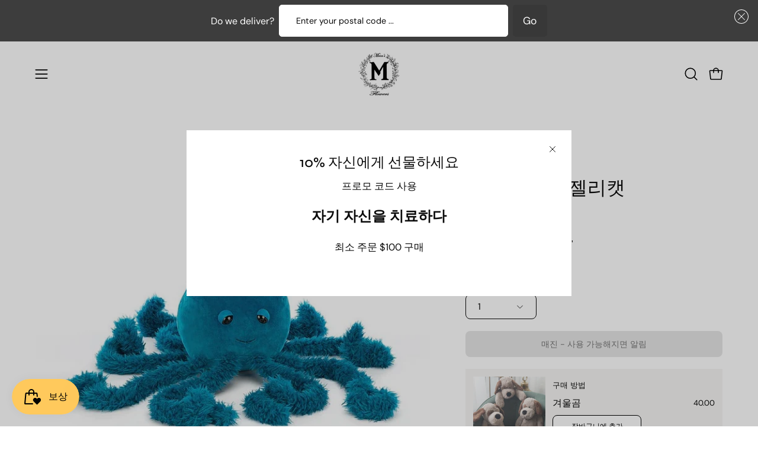

--- FILE ---
content_type: text/html; charset=utf-8
request_url: https://moonsflowers.ca/ko/products/letty-jellyfish-jellycat
body_size: 57334
content:
<!doctype html>
<html class="no-touch page-loading" lang="ko">
  <head><meta charset="utf-8">
<meta http-equiv="X-UA-Compatible" content="IE=edge">
<meta name="viewport" content="width=device-width, height=device-height, initial-scale=1.0, minimum-scale=1.0">
<link rel="canonical" href="https://moonsflowers.ca/ko/products/letty-jellyfish-jellycat"><link rel="preconnect" href="https://fonts.shopifycdn.com" crossorigin><link rel="preload" as="font" href="//moonsflowers.ca/cdn/fonts/dm_sans/dmsans_n4.ec80bd4dd7e1a334c969c265873491ae56018d72.woff2" type="font/woff2" crossorigin><link rel="preload" as="font" href="//moonsflowers.ca/cdn/fonts/syne/syne_n5.f8d8f730cc4c65d0c494005a785069451259e500.woff2" type="font/woff2" crossorigin><link rel="preload" as="image" href="//moonsflowers.ca/cdn/shop/t/17/assets/loading.svg?v=91665432863842511931763031880"><style data-shopify>

  html:not(.page-loading) .loading-overlay { opacity: 0; visibility: hidden; pointer-events: none; animation: fadeOut 1s ease; transition: visibility 0s linear 1s; }

  .loading-overlay { position: fixed; top: 0; left: 0; z-index: 99999; width: 100vw; height: 100vh; display: flex; align-items: center; justify-content: center; background: var(--overlay-bg, var(--COLOR-BLACK-WHITE)); }</style><link rel="shortcut icon" href="//moonsflowers.ca/cdn/shop/files/KakaoTalk_Photo_2023-07-06-01-23-19006_32x32.jpg?v=1756223596" type="image/png">
<title>레티 해파리 젤리캣 | 꽃배달 토론토 | 당일 배송 | 달의 꽃 꽃집
  
  
   &ndash; Same Day Flower Delivery Toronto | Flower Shop Toronto | Florist Toronto | Moon&#39;s Flowers</title><meta name="description" content="Shop Letty Jellyfish Jellycat at Moon&#39;s Flowers and get same-day delivery across Toronto.">

<meta property="og:site_name" content="Same Day Flower Delivery Toronto | Flower Shop Toronto | Florist Toronto | Moon&#39;s Flowers">
<meta property="og:url" content="https://moonsflowers.ca/ko/products/letty-jellyfish-jellycat">
<meta property="og:title" content="레티 해파리 젤리캣 | 꽃배달 토론토 | 당일 배송 | 달의 꽃 꽃집">
<meta property="og:type" content="product">
<meta property="og:description" content="Shop Letty Jellyfish Jellycat at Moon&#39;s Flowers and get same-day delivery across Toronto."><meta property="og:image" content="http://moonsflowers.ca/cdn/shop/files/LettyJellyfishJellycat1.webp?v=1748901251">
  <meta property="og:image:secure_url" content="https://moonsflowers.ca/cdn/shop/files/LettyJellyfishJellycat1.webp?v=1748901251">
  <meta property="og:image:width" content="640">
  <meta property="og:image:height" content="640"><meta property="og:price:amount" content="51.50">
  <meta property="og:price:currency" content="CAD"><meta name="twitter:card" content="summary_large_image">
<meta name="twitter:title" content="레티 해파리 젤리캣 | 꽃배달 토론토 | 당일 배송 | 달의 꽃 꽃집">
<meta name="twitter:description" content="Shop Letty Jellyfish Jellycat at Moon&#39;s Flowers and get same-day delivery across Toronto."><style data-shopify>@font-face {
  font-family: Syne;
  font-weight: 500;
  font-style: normal;
  font-display: swap;
  src: url("//moonsflowers.ca/cdn/fonts/syne/syne_n5.f8d8f730cc4c65d0c494005a785069451259e500.woff2") format("woff2"),
       url("//moonsflowers.ca/cdn/fonts/syne/syne_n5.c69dfa74e8e5e2883b68896298e5ab3604470b3e.woff") format("woff");
}

    @font-face {
  font-family: "DM Sans";
  font-weight: 400;
  font-style: normal;
  font-display: swap;
  src: url("//moonsflowers.ca/cdn/fonts/dm_sans/dmsans_n4.ec80bd4dd7e1a334c969c265873491ae56018d72.woff2") format("woff2"),
       url("//moonsflowers.ca/cdn/fonts/dm_sans/dmsans_n4.87bdd914d8a61247b911147ae68e754d695c58a6.woff") format("woff");
}

    @font-face {
  font-family: "Space Mono";
  font-weight: 400;
  font-style: normal;
  font-display: swap;
  src: url("//moonsflowers.ca/cdn/fonts/space_mono/spacemono_n4.9ee60bbbb57a3b43dbcb22a7f53e18140cb3b40f.woff2") format("woff2"),
       url("//moonsflowers.ca/cdn/fonts/space_mono/spacemono_n4.0c1ebe3659065af9a832b4a469bdd1fdc9521024.woff") format("woff");
}

    @font-face {
  font-family: Pacifico;
  font-weight: 400;
  font-style: normal;
  font-display: swap;
  src: url("//moonsflowers.ca/cdn/fonts/pacifico/pacifico_n4.70d15be9aa2255257fe626d87fbc1ed38436b047.woff2") format("woff2"),
       url("//moonsflowers.ca/cdn/fonts/pacifico/pacifico_n4.a3007cff6385e4e75c208a720cd121ff3558d293.woff") format("woff");
}


    
      @font-face {
  font-family: Syne;
  font-weight: 600;
  font-style: normal;
  font-display: swap;
  src: url("//moonsflowers.ca/cdn/fonts/syne/syne_n6.bb32f026d367099b7705b42b5340f363e530ace5.woff2") format("woff2"),
       url("//moonsflowers.ca/cdn/fonts/syne/syne_n6.48cc7f03f8f772521fce52861bcde753ae9dcf3f.woff") format("woff");
}

    

    
      @font-face {
  font-family: Syne;
  font-weight: 400;
  font-style: normal;
  font-display: swap;
  src: url("//moonsflowers.ca/cdn/fonts/syne/syne_n4.b88e400e60fde51acd23784507dc72a10cff7882.woff2") format("woff2"),
       url("//moonsflowers.ca/cdn/fonts/syne/syne_n4.fc46970f0481adc9a91ff9453a41482f867a751c.woff") format("woff");
}

    

    
      @font-face {
  font-family: Syne;
  font-weight: 700;
  font-style: normal;
  font-display: swap;
  src: url("//moonsflowers.ca/cdn/fonts/syne/syne_n7.71bcf7e9318b7a8ce2a714f6d6108b998ecf2290.woff2") format("woff2"),
       url("//moonsflowers.ca/cdn/fonts/syne/syne_n7.7c2f6db20e5c34357b8b752313646e67963ba59e.woff") format("woff");
}

    

    
      @font-face {
  font-family: "DM Sans";
  font-weight: 100;
  font-style: normal;
  font-display: swap;
  src: url("//moonsflowers.ca/cdn/fonts/dm_sans/dmsans_n1.580389dc4df7a79b9eaf149851cb60b3e1bb8dfc.woff2") format("woff2"),
       url("//moonsflowers.ca/cdn/fonts/dm_sans/dmsans_n1.504f53511fe3603bb04cdd33e5dc389e197c8fdf.woff") format("woff");
}

    

    
      @font-face {
  font-family: "DM Sans";
  font-weight: 500;
  font-style: normal;
  font-display: swap;
  src: url("//moonsflowers.ca/cdn/fonts/dm_sans/dmsans_n5.8a0f1984c77eb7186ceb87c4da2173ff65eb012e.woff2") format("woff2"),
       url("//moonsflowers.ca/cdn/fonts/dm_sans/dmsans_n5.9ad2e755a89e15b3d6c53259daad5fc9609888e6.woff") format("woff");
}

    

    
      @font-face {
  font-family: "DM Sans";
  font-weight: 400;
  font-style: italic;
  font-display: swap;
  src: url("//moonsflowers.ca/cdn/fonts/dm_sans/dmsans_i4.b8fe05e69ee95d5a53155c346957d8cbf5081c1a.woff2") format("woff2"),
       url("//moonsflowers.ca/cdn/fonts/dm_sans/dmsans_i4.403fe28ee2ea63e142575c0aa47684d65f8c23a0.woff") format("woff");
}

    

    
      @font-face {
  font-family: "DM Sans";
  font-weight: 700;
  font-style: italic;
  font-display: swap;
  src: url("//moonsflowers.ca/cdn/fonts/dm_sans/dmsans_i7.52b57f7d7342eb7255084623d98ab83fd96e7f9b.woff2") format("woff2"),
       url("//moonsflowers.ca/cdn/fonts/dm_sans/dmsans_i7.d5e14ef18a1d4a8ce78a4187580b4eb1759c2eda.woff") format("woff");
}

    

    
      @font-face {
  font-family: "Space Mono";
  font-weight: 700;
  font-style: normal;
  font-display: swap;
  src: url("//moonsflowers.ca/cdn/fonts/space_mono/spacemono_n7.508dbd51f810465f80674aa16b57dbed9d939476.woff2") format("woff2"),
       url("//moonsflowers.ca/cdn/fonts/space_mono/spacemono_n7.33dc758a163f8921951e545f3e66fea4986535cf.woff") format("woff");
}

    

    

    
      :root,
      .color-scheme-1 {--COLOR-BODY-BG-OPPOSITE-ALPHA-25: rgba(0, 0, 0, 0.25);
        --COLOR-PRIMARY-OPPOSITE: #ffffff;
        --COLOR-PRIMARY-LIGHTEN-DARKEN-ALPHA-20: rgba(37, 37, 37, 0.2);
        --COLOR-PRIMARY-LIGHTEN-DARKEN-ALPHA-30: rgba(37, 37, 37, 0.3);

        --PRIMARY-BUTTONS-COLOR-BG: #0b0b0b;
        --PRIMARY-BUTTONS-COLOR-TEXT: #ffffff;
        --PRIMARY-BUTTONS-COLOR-TEXT-ALPHA-10: rgba(255, 255, 255, 0.1);
        --PRIMARY-BUTTONS-COLOR-BORDER: #0b0b0b;
        --PRIMARY-BUTTONS-COLOR-HOVER: rgba(255, 255, 255, 0.2);

        --PRIMARY-BUTTONS-COLOR-LIGHTEN-DARKEN: #252525;

        --PRIMARY-BUTTONS-COLOR-ALPHA-05: rgba(11, 11, 11, 0.05);
        --PRIMARY-BUTTONS-COLOR-ALPHA-10: rgba(11, 11, 11, 0.1);
        --PRIMARY-BUTTONS-COLOR-ALPHA-50: rgba(11, 11, 11, 0.5);--COLOR-SECONDARY-OPPOSITE: #000000;
        --COLOR-SECONDARY-OPPOSITE-ALPHA-20: rgba(0, 0, 0, 0.2);
        --COLOR-SECONDARY-LIGHTEN-DARKEN-ALPHA-20: rgba(230, 230, 230, 0.2);
        --COLOR-SECONDARY-LIGHTEN-DARKEN-ALPHA-30: rgba(230, 230, 230, 0.3);

        --SECONDARY-BUTTONS-COLOR-BG: #ffffff;
        --SECONDARY-BUTTONS-COLOR-TEXT: #000000;
        --SECONDARY-BUTTONS-COLOR-TEXT-ALPHA-10: rgba(0, 0, 0, 0.1);
        --SECONDARY-BUTTONS-COLOR-BORDER: #ffffff;

        --SECONDARY-BUTTONS-COLOR-ALPHA-05: rgba(255, 255, 255, 0.05);
        --SECONDARY-BUTTONS-COLOR-ALPHA-10: rgba(255, 255, 255, 0.1);
        --SECONDARY-BUTTONS-COLOR-ALPHA-50: rgba(255, 255, 255, 0.5);--OUTLINE-BUTTONS-PRIMARY-BG: transparent;
        --OUTLINE-BUTTONS-PRIMARY-TEXT: #0b0b0b;
        --OUTLINE-BUTTONS-PRIMARY-TEXT-ALPHA-10: rgba(11, 11, 11, 0.1);
        --OUTLINE-BUTTONS-PRIMARY-BORDER: #0b0b0b;
        --OUTLINE-BUTTONS-PRIMARY-BG-HOVER: rgba(37, 37, 37, 0.2);

        --OUTLINE-BUTTONS-SECONDARY-BG: transparent;
        --OUTLINE-BUTTONS-SECONDARY-TEXT: #ffffff;
        --OUTLINE-BUTTONS-SECONDARY-TEXT-ALPHA-10: rgba(255, 255, 255, 0.1);
        --OUTLINE-BUTTONS-SECONDARY-BORDER: #ffffff;
        --OUTLINE-BUTTONS-SECONDARY-BG-HOVER: rgba(230, 230, 230, 0.2);

        --OUTLINE-BUTTONS-WHITE-BG: transparent;
        --OUTLINE-BUTTONS-WHITE-TEXT: #ffffff;
        --OUTLINE-BUTTONS-WHITE-TEXT-ALPHA-10: rgba(255, 255, 255, 0.1);
        --OUTLINE-BUTTONS-WHITE-BORDER: #ffffff;

        --OUTLINE-BUTTONS-BLACK-BG: transparent;
        --OUTLINE-BUTTONS-BLACK-TEXT: #000000;
        --OUTLINE-BUTTONS-BLACK-TEXT-ALPHA-10: rgba(0, 0, 0, 0.1);
        --OUTLINE-BUTTONS-BLACK-BORDER: #000000;--OUTLINE-SOLID-BUTTONS-PRIMARY-BG: #0b0b0b;
        --OUTLINE-SOLID-BUTTONS-PRIMARY-TEXT: #ffffff;
        --OUTLINE-SOLID-BUTTONS-PRIMARY-TEXT-ALPHA-10: rgba(255, 255, 255, 0.1);
        --OUTLINE-SOLID-BUTTONS-PRIMARY-BORDER: #ffffff;
        --OUTLINE-SOLID-BUTTONS-PRIMARY-BG-HOVER: rgba(255, 255, 255, 0.2);

        --OUTLINE-SOLID-BUTTONS-SECONDARY-BG: #ffffff;
        --OUTLINE-SOLID-BUTTONS-SECONDARY-TEXT: #000000;
        --OUTLINE-SOLID-BUTTONS-SECONDARY-TEXT-ALPHA-10: rgba(0, 0, 0, 0.1);
        --OUTLINE-SOLID-BUTTONS-SECONDARY-BORDER: #000000;
        --OUTLINE-SOLID-BUTTONS-SECONDARY-BG-HOVER: rgba(0, 0, 0, 0.2);

        --OUTLINE-SOLID-BUTTONS-WHITE-BG: #ffffff;
        --OUTLINE-SOLID-BUTTONS-WHITE-TEXT: #000000;
        --OUTLINE-SOLID-BUTTONS-WHITE-TEXT-ALPHA-10: rgba(0, 0, 0, 0.1);
        --OUTLINE-SOLID-BUTTONS-WHITE-BORDER: #000000;

        --OUTLINE-SOLID-BUTTONS-BLACK-BG: #000000;
        --OUTLINE-SOLID-BUTTONS-BLACK-TEXT: #ffffff;
        --OUTLINE-SOLID-BUTTONS-BLACK-TEXT-ALPHA-10: rgba(255, 255, 255, 0.1);
        --OUTLINE-SOLID-BUTTONS-BLACK-BORDER: #ffffff;--COLOR-HEADING: #0b0b0b;
        --COLOR-TEXT: #0b0b0b;
        --COLOR-TEXT-DARKEN: #000000;
        --COLOR-TEXT-LIGHTEN: #3e3e3e;
        --COLOR-TEXT-ALPHA-5: rgba(11, 11, 11, 0.05);
        --COLOR-TEXT-ALPHA-8: rgba(11, 11, 11, 0.08);
        --COLOR-TEXT-ALPHA-10: rgba(11, 11, 11, 0.1);
        --COLOR-TEXT-ALPHA-15: rgba(11, 11, 11, 0.15);
        --COLOR-TEXT-ALPHA-20: rgba(11, 11, 11, 0.2);
        --COLOR-TEXT-ALPHA-25: rgba(11, 11, 11, 0.25);
        --COLOR-TEXT-ALPHA-50: rgba(11, 11, 11, 0.5);
        --COLOR-TEXT-ALPHA-60: rgba(11, 11, 11, 0.6);
        --COLOR-TEXT-ALPHA-85: rgba(11, 11, 11, 0.85);

        --COLOR-BG-RGB: 255, 255, 255;
        --COLOR-BG-GRADIENT: #ffffff;
        --COLOR-BG: #ffffff;
        --COLOR-BG-ALPHA-25: rgba(255, 255, 255, 0.25);
        --COLOR-BG-ALPHA-35: rgba(255, 255, 255, 0.35);
        --COLOR-BG-ALPHA-60: rgba(255, 255, 255, 0.6);
        --COLOR-BG-ALPHA-65: rgba(255, 255, 255, 0.65);
        --COLOR-BG-ALPHA-85: rgba(255, 255, 255, 0.85);
        --COLOR-BG-DARKEN: #e6e6e6;
        --COLOR-BG-LIGHTEN-DARKEN: #e6e6e6;
        --COLOR-BG-LIGHTEN-DARKEN-SHIMMER-BG: #fafafa;
        --COLOR-BG-LIGHTEN-DARKEN-SHIMMER-EFFECT: #f5f5f5;
        --COLOR-BG-LIGHTEN-DARKEN-SHIMMER-ENHANCEMENT: #000000;
        --COLOR-BG-LIGHTEN-DARKEN-FOREGROUND: #f7f7f7;
        --COLOR-BG-LIGHTEN-DARKEN-HIGHLIGHT: #d9d9d9;
        --COLOR-BG-LIGHTEN-DARKEN-SEARCH-LOADER: #cccccc;
        --COLOR-BG-LIGHTEN-DARKEN-SEARCH-LOADER-LINE: #e6e6e6;
        --COLOR-BG-LIGHTEN-DARKEN-2: #cdcdcd;
        --COLOR-BG-LIGHTEN-DARKEN-3: #c0c0c0;
        --COLOR-BG-LIGHTEN-DARKEN-4: #b3b3b3;
        --COLOR-BG-LIGHTEN-DARKEN-5: #a6a6a6;
        --COLOR-BG-LIGHTEN-DARKEN-6: #9a9a9a;
        --COLOR-BG-LIGHTEN-DARKEN-CONTRAST: #b3b3b3;
        --COLOR-BG-LIGHTEN-DARKEN-CONTRAST-2: #a6a6a6;
        --COLOR-BG-LIGHTEN-DARKEN-CONTRAST-3: #999999;
        --COLOR-BG-LIGHTEN-DARKEN-CONTRAST-4: #8c8c8c;
        --COLOR-BG-LIGHTEN-DARKEN-CONTRAST-5: #808080;
        --COLOR-BG-LIGHTEN-DARKEN-CONTRAST-6: #737373;

        --COLOR-INPUT-BG: #ffffff;

        --COLOR-ACCENT: #fff7f2;
        --COLOR-ACCENT-TEXT: #000;
        --COLOR-ACCENT-OPPOSITE: #000000;
        --COLOR-ACCENT-MIX-ALPHA: rgba(128, 124, 121, 0.25);

        --COLOR-BORDER: #000000;
        --COLOR-BORDER-ALPHA-15: rgba(0, 0, 0, 0.15);
        --COLOR-BORDER-ALPHA-30: rgba(0, 0, 0, 0.3);
        --COLOR-BORDER-ALPHA-50: rgba(0, 0, 0, 0.5);
        --COLOR-BORDER-ALPHA-65: rgba(0, 0, 0, 0.65);
        --COLOR-BORDER-LIGHTEN-DARKEN: #4d4d4d;
        --COLOR-BORDER-HAIRLINE: #f7f7f7;
        --COLOR-LINK: #000000;
        --COLOR-BG-OVERLAY: rgba(0, 0, 0, 0.15);--COLOR-QUICK-ADD-BG: #ffffff;
        --COLOR-QUICK-ADD-TEXT: #000000;--COLOR-UPSELLS-BG: #f7f6f4;
        --COLOR-UPSELLS-TEXT: #0b0b0b;
        --COLOR-UPSELLS-TEXT-LIGHTEN: #3e3e3e;
        --COLOR-UPSELLS-DISABLED-GREY-DARKEN: rgba(11, 11, 11, 0.45);
        --UPSELLS-HEIGHT: 130px;
        --UPSELLS-IMAGE-WIDTH: 30%;

        --COLOR-DISABLED-GREY: rgba(11, 11, 11, 0.05);
        --COLOR-DISABLED-GREY-DARKEN: rgba(11, 11, 11, 0.45);

        /* Dynamic color variables */
        --bg: var(--COLOR-BG-GRADIENT, var(--COLOR-BG));
        --text: var(--COLOR-TEXT);
        --heading: var(--COLOR-HEADING);
        --accent: var(--COLOR-ACCENT);
        --border: var(--COLOR-BORDER);
        --bg-alpha-25: var(--COLOR-BG-ALPHA-25);
        --bg-alpha-35: var(--COLOR-BG-ALPHA-35);
        --bg-alpha-60: var(--COLOR-BG-ALPHA-60);
        --bg-darken: var(--COLOR-BG-DARKEN);
        --bg-lighten-darken: var(--COLOR-BG-LIGHTEN-DARKEN);
        --bg-lighten-darken-shimmer-bg: var(--COLOR-BG-LIGHTEN-DARKEN-SHIMMER-BG);
        --bg-lighten-darken-shimmer-effect: var(--COLOR-BG-LIGHTEN-DARKEN-SHIMMER-EFFECT);
        --bg-lighten-darken-shimmer-enhancement: var(--COLOR-BG-LIGHTEN-DARKEN-SHIMMER-ENHANCEMENT);
        --bg-lighten-darken-foreground: var(--COLOR-BG-LIGHTEN-DARKEN-FOREGROUND);
        --bg-lighten-darken-highlight: var(--COLOR-BG-LIGHTEN-DARKEN-HIGHLIGHT);
        --bg-lighten-darken-search-loader: var(--COLOR-BG-LIGHTEN-DARKEN-SEARCH-LOADER);
        --bg-lighten-darken-search-loader-line: var(--COLOR-BG-LIGHTEN-DARKEN-SEARCH-LOADER-LINE);
        --bg-lighten-darken-contrast: var(--COLOR-BG-LIGHTEN-DARKEN-CONTRAST);
        --overlay: #0000004d;
        --bg-overlay: rgba(255, 255, 255, 0.5);
        --link: var(--COLOR-LINK);
        --text-darken: var(--COLOR-TEXT-DARKEN);
        --text-lighten: var(--COLOR-TEXT-LIGHTEN);
        --text-alpha-5: var(--COLOR-TEXT-ALPHA-5);
        --text-alpha-8: var(--COLOR-TEXT-ALPHA-8);
        --text-alpha-10: var(--COLOR-TEXT-ALPHA-10);
        --text-alpha-15: var(--COLOR-TEXT-ALPHA-15);
        --text-alpha-25: var(--COLOR-TEXT-ALPHA-25);
        --text-alpha-50: var(--COLOR-TEXT-ALPHA-50);
        --text-alpha-60: var(--COLOR-TEXT-ALPHA-60);
        --text-alpha-85: var(--COLOR-TEXT-ALPHA-85);
        --accent-text: var(--COLOR-ACCENT-TEXT);
        --sale-bg: var(--COLOR-SALE-BG);
        --sale-text: var(--COLOR-SALE-TEXT);
        --custom-bg: var(--COLOR-CUSTOM-BG);
        --custom-text: var(--COLOR-CUSTOM-TEXT);
        --sold-bg: var(--COLOR-SOLD-BG);
        --sold-text: var(--COLOR-SOLD-TEXT);
        --saving-bg: var(--COLOR-SAVING-BG);
        --saving-text: var(--COLOR-SAVING-TEXT);
        --input-bg: var(--COLOR-INPUT-BG);
        --border-alpha-15: var(--COLOR-BORDER-ALPHA-15);
        --border-alpha-30: var(--COLOR-BORDER-ALPHA-30);
        --border-alpha-50: var(--COLOR-BORDER-ALPHA-50);
        --border-alpha-65: var(--COLOR-BORDER-ALPHA-65);
        --border-lighten-darken: var(--COLOR-BORDER-LIGHTEN-DARKEN);
        --hairline: var(--COLOR-BORDER-HAIRLINE);
        --error: var(--COLOR-ERROR);
        --error-bg: var(--COLOR-ERROR-BG);
        --success: var(--COLOR-SUCCESS);
        --success-bg: var(--COLOR-SUCCESS-BG);
        --disabled-grey: var(--COLOR-DISABLED-GREY);
        --disabled-grey-darken: var(--COLOR-DISABLED-GREY-DARKEN);
        --white: var(--COLOR-WHITE);
        --white-darken: var(--COLOR-WHITE-DARKEN);
        --white-alpha-10: var(--COLOR-WHITE-ALPHA-10);
        --white-alpha-20: var(--COLOR-WHITE-ALPHA-20);
        --white-alpha-25: var(--COLOR-WHITE-ALPHA-25);
        --white-alpha-50: var(--COLOR-WHITE-ALPHA-50);
        --white-alpha-60: var(--COLOR-WHITE-ALPHA-60);
        --black: var(--COLOR-BLACK);
        --black-lighten: var(--COLOR-BLACK-LIGHTEN);
        --black-alpha-05: var(--COLOR-BLACK-ALPHA-05);
        --black-alpha-10: var(--COLOR-BLACK-ALPHA-10);
        --black-alpha-20: var(--COLOR-BLACK-ALPHA-20);
        --black-alpha-25: var(--COLOR-BLACK-ALPHA-25);
        --black-alpha-50: var(--COLOR-BLACK-ALPHA-50);
        --black-alpha-60: var(--COLOR-BLACK-ALPHA-60);
        --upsells-bg: var(--COLOR-UPSELLS-BG);
        --upsells-text: var(--COLOR-UPSELLS-TEXT);
        --upsells-text-lighten: var(--COLOR-UPSELLS-TEXT-LIGHTEN);
        --upsells-disabled-grey-darken: var(--COLOR-UPSELLS-DISABLED-GREY-DARKEN);
      }
    
      
      .color-scheme-2 {--COLOR-BODY-BG-OPPOSITE-ALPHA-25: rgba(0, 0, 0, 0.25);
        --COLOR-PRIMARY-OPPOSITE: #000000;
        --COLOR-PRIMARY-LIGHTEN-DARKEN-ALPHA-20: rgba(226, 222, 214, 0.2);
        --COLOR-PRIMARY-LIGHTEN-DARKEN-ALPHA-30: rgba(226, 222, 214, 0.3);

        --PRIMARY-BUTTONS-COLOR-BG: #f7f6f4;
        --PRIMARY-BUTTONS-COLOR-TEXT: #000000;
        --PRIMARY-BUTTONS-COLOR-TEXT-ALPHA-10: rgba(0, 0, 0, 0.1);
        --PRIMARY-BUTTONS-COLOR-BORDER: #f7f6f4;
        --PRIMARY-BUTTONS-COLOR-HOVER: rgba(0, 0, 0, 0.2);

        --PRIMARY-BUTTONS-COLOR-LIGHTEN-DARKEN: #e2ded6;

        --PRIMARY-BUTTONS-COLOR-ALPHA-05: rgba(247, 246, 244, 0.05);
        --PRIMARY-BUTTONS-COLOR-ALPHA-10: rgba(247, 246, 244, 0.1);
        --PRIMARY-BUTTONS-COLOR-ALPHA-50: rgba(247, 246, 244, 0.5);--COLOR-SECONDARY-OPPOSITE: #ffffff;
        --COLOR-SECONDARY-OPPOSITE-ALPHA-20: rgba(255, 255, 255, 0.2);
        --COLOR-SECONDARY-LIGHTEN-DARKEN-ALPHA-20: rgba(37, 37, 37, 0.2);
        --COLOR-SECONDARY-LIGHTEN-DARKEN-ALPHA-30: rgba(37, 37, 37, 0.3);

        --SECONDARY-BUTTONS-COLOR-BG: #0b0b0b;
        --SECONDARY-BUTTONS-COLOR-TEXT: #ffffff;
        --SECONDARY-BUTTONS-COLOR-TEXT-ALPHA-10: rgba(255, 255, 255, 0.1);
        --SECONDARY-BUTTONS-COLOR-BORDER: #0b0b0b;

        --SECONDARY-BUTTONS-COLOR-ALPHA-05: rgba(11, 11, 11, 0.05);
        --SECONDARY-BUTTONS-COLOR-ALPHA-10: rgba(11, 11, 11, 0.1);
        --SECONDARY-BUTTONS-COLOR-ALPHA-50: rgba(11, 11, 11, 0.5);--OUTLINE-BUTTONS-PRIMARY-BG: transparent;
        --OUTLINE-BUTTONS-PRIMARY-TEXT: #f7f6f4;
        --OUTLINE-BUTTONS-PRIMARY-TEXT-ALPHA-10: rgba(247, 246, 244, 0.1);
        --OUTLINE-BUTTONS-PRIMARY-BORDER: #f7f6f4;
        --OUTLINE-BUTTONS-PRIMARY-BG-HOVER: rgba(226, 222, 214, 0.2);

        --OUTLINE-BUTTONS-SECONDARY-BG: transparent;
        --OUTLINE-BUTTONS-SECONDARY-TEXT: #0b0b0b;
        --OUTLINE-BUTTONS-SECONDARY-TEXT-ALPHA-10: rgba(11, 11, 11, 0.1);
        --OUTLINE-BUTTONS-SECONDARY-BORDER: #0b0b0b;
        --OUTLINE-BUTTONS-SECONDARY-BG-HOVER: rgba(37, 37, 37, 0.2);

        --OUTLINE-BUTTONS-WHITE-BG: transparent;
        --OUTLINE-BUTTONS-WHITE-TEXT: #ffffff;
        --OUTLINE-BUTTONS-WHITE-TEXT-ALPHA-10: rgba(255, 255, 255, 0.1);
        --OUTLINE-BUTTONS-WHITE-BORDER: #ffffff;

        --OUTLINE-BUTTONS-BLACK-BG: transparent;
        --OUTLINE-BUTTONS-BLACK-TEXT: #000000;
        --OUTLINE-BUTTONS-BLACK-TEXT-ALPHA-10: rgba(0, 0, 0, 0.1);
        --OUTLINE-BUTTONS-BLACK-BORDER: #000000;--OUTLINE-SOLID-BUTTONS-PRIMARY-BG: #f7f6f4;
        --OUTLINE-SOLID-BUTTONS-PRIMARY-TEXT: #000000;
        --OUTLINE-SOLID-BUTTONS-PRIMARY-TEXT-ALPHA-10: rgba(0, 0, 0, 0.1);
        --OUTLINE-SOLID-BUTTONS-PRIMARY-BORDER: #000000;
        --OUTLINE-SOLID-BUTTONS-PRIMARY-BG-HOVER: rgba(0, 0, 0, 0.2);

        --OUTLINE-SOLID-BUTTONS-SECONDARY-BG: #0b0b0b;
        --OUTLINE-SOLID-BUTTONS-SECONDARY-TEXT: #ffffff;
        --OUTLINE-SOLID-BUTTONS-SECONDARY-TEXT-ALPHA-10: rgba(255, 255, 255, 0.1);
        --OUTLINE-SOLID-BUTTONS-SECONDARY-BORDER: #ffffff;
        --OUTLINE-SOLID-BUTTONS-SECONDARY-BG-HOVER: rgba(255, 255, 255, 0.2);

        --OUTLINE-SOLID-BUTTONS-WHITE-BG: #ffffff;
        --OUTLINE-SOLID-BUTTONS-WHITE-TEXT: #000000;
        --OUTLINE-SOLID-BUTTONS-WHITE-TEXT-ALPHA-10: rgba(0, 0, 0, 0.1);
        --OUTLINE-SOLID-BUTTONS-WHITE-BORDER: #000000;

        --OUTLINE-SOLID-BUTTONS-BLACK-BG: #000000;
        --OUTLINE-SOLID-BUTTONS-BLACK-TEXT: #ffffff;
        --OUTLINE-SOLID-BUTTONS-BLACK-TEXT-ALPHA-10: rgba(255, 255, 255, 0.1);
        --OUTLINE-SOLID-BUTTONS-BLACK-BORDER: #ffffff;--COLOR-HEADING: #000000;
        --COLOR-TEXT: #000000;
        --COLOR-TEXT-DARKEN: #000000;
        --COLOR-TEXT-LIGHTEN: #333333;
        --COLOR-TEXT-ALPHA-5: rgba(0, 0, 0, 0.05);
        --COLOR-TEXT-ALPHA-8: rgba(0, 0, 0, 0.08);
        --COLOR-TEXT-ALPHA-10: rgba(0, 0, 0, 0.1);
        --COLOR-TEXT-ALPHA-15: rgba(0, 0, 0, 0.15);
        --COLOR-TEXT-ALPHA-20: rgba(0, 0, 0, 0.2);
        --COLOR-TEXT-ALPHA-25: rgba(0, 0, 0, 0.25);
        --COLOR-TEXT-ALPHA-50: rgba(0, 0, 0, 0.5);
        --COLOR-TEXT-ALPHA-60: rgba(0, 0, 0, 0.6);
        --COLOR-TEXT-ALPHA-85: rgba(0, 0, 0, 0.85);

        --COLOR-BG-RGB: 255, 247, 242;
        --COLOR-BG-GRADIENT: #fff7f2;
        --COLOR-BG: #fff7f2;
        --COLOR-BG-ALPHA-25: rgba(255, 247, 242, 0.25);
        --COLOR-BG-ALPHA-35: rgba(255, 247, 242, 0.35);
        --COLOR-BG-ALPHA-60: rgba(255, 247, 242, 0.6);
        --COLOR-BG-ALPHA-65: rgba(255, 247, 242, 0.65);
        --COLOR-BG-ALPHA-85: rgba(255, 247, 242, 0.85);
        --COLOR-BG-DARKEN: #ffd8bf;
        --COLOR-BG-LIGHTEN-DARKEN: #ffd8bf;
        --COLOR-BG-LIGHTEN-DARKEN-SHIMMER-BG: #fff1e8;
        --COLOR-BG-LIGHTEN-DARKEN-SHIMMER-EFFECT: #ffeade;
        --COLOR-BG-LIGHTEN-DARKEN-SHIMMER-ENHANCEMENT: #000000;
        --COLOR-BG-LIGHTEN-DARKEN-FOREGROUND: #ffeee3;
        --COLOR-BG-LIGHTEN-DARKEN-HIGHLIGHT: #ffc8a6;
        --COLOR-BG-LIGHTEN-DARKEN-SEARCH-LOADER: #ffb88c;
        --COLOR-BG-LIGHTEN-DARKEN-SEARCH-LOADER-LINE: #ffd8bf;
        --COLOR-BG-LIGHTEN-DARKEN-2: #ffb98c;
        --COLOR-BG-LIGHTEN-DARKEN-3: #ffa972;
        --COLOR-BG-LIGHTEN-DARKEN-4: #ff9a59;
        --COLOR-BG-LIGHTEN-DARKEN-5: #ff8a40;
        --COLOR-BG-LIGHTEN-DARKEN-6: #ff7b26;
        --COLOR-BG-LIGHTEN-DARKEN-CONTRAST: #ff9959;
        --COLOR-BG-LIGHTEN-DARKEN-CONTRAST-2: #ff8940;
        --COLOR-BG-LIGHTEN-DARKEN-CONTRAST-3: #ff7926;
        --COLOR-BG-LIGHTEN-DARKEN-CONTRAST-4: #ff6a0d;
        --COLOR-BG-LIGHTEN-DARKEN-CONTRAST-5: #f25d00;
        --COLOR-BG-LIGHTEN-DARKEN-CONTRAST-6: #d95300;

        --COLOR-INPUT-BG: #fff7f2;

        --COLOR-ACCENT: #d02e2e;
        --COLOR-ACCENT-TEXT: #fff;
        --COLOR-ACCENT-OPPOSITE: #ffffff;
        --COLOR-ACCENT-MIX-ALPHA: rgba(104, 23, 23, 0.1);

        --COLOR-BORDER: #000000;
        --COLOR-BORDER-ALPHA-15: rgba(0, 0, 0, 0.15);
        --COLOR-BORDER-ALPHA-30: rgba(0, 0, 0, 0.3);
        --COLOR-BORDER-ALPHA-50: rgba(0, 0, 0, 0.5);
        --COLOR-BORDER-ALPHA-65: rgba(0, 0, 0, 0.65);
        --COLOR-BORDER-LIGHTEN-DARKEN: #4d4d4d;
        --COLOR-BORDER-HAIRLINE: #ffeee3;
        --COLOR-LINK: #000000;
        --COLOR-BG-OVERLAY: rgba(0, 0, 0, 0.15);--COLOR-QUICK-ADD-BG: #ffffff;
        --COLOR-QUICK-ADD-TEXT: #000000;--COLOR-UPSELLS-BG: #fff7f2;
        --COLOR-UPSELLS-TEXT: #000000;
        --COLOR-UPSELLS-TEXT-LIGHTEN: #333333;
        --COLOR-UPSELLS-DISABLED-GREY-DARKEN: rgba(0, 0, 0, 0.45);
        --UPSELLS-HEIGHT: 130px;
        --UPSELLS-IMAGE-WIDTH: 30%;

        --COLOR-DISABLED-GREY: rgba(0, 0, 0, 0.05);
        --COLOR-DISABLED-GREY-DARKEN: rgba(0, 0, 0, 0.45);

        /* Dynamic color variables */
        --bg: var(--COLOR-BG-GRADIENT, var(--COLOR-BG));
        --text: var(--COLOR-TEXT);
        --heading: var(--COLOR-HEADING);
        --accent: var(--COLOR-ACCENT);
        --border: var(--COLOR-BORDER);
        --bg-alpha-25: var(--COLOR-BG-ALPHA-25);
        --bg-alpha-35: var(--COLOR-BG-ALPHA-35);
        --bg-alpha-60: var(--COLOR-BG-ALPHA-60);
        --bg-darken: var(--COLOR-BG-DARKEN);
        --bg-lighten-darken: var(--COLOR-BG-LIGHTEN-DARKEN);
        --bg-lighten-darken-shimmer-bg: var(--COLOR-BG-LIGHTEN-DARKEN-SHIMMER-BG);
        --bg-lighten-darken-shimmer-effect: var(--COLOR-BG-LIGHTEN-DARKEN-SHIMMER-EFFECT);
        --bg-lighten-darken-shimmer-enhancement: var(--COLOR-BG-LIGHTEN-DARKEN-SHIMMER-ENHANCEMENT);
        --bg-lighten-darken-foreground: var(--COLOR-BG-LIGHTEN-DARKEN-FOREGROUND);
        --bg-lighten-darken-highlight: var(--COLOR-BG-LIGHTEN-DARKEN-HIGHLIGHT);
        --bg-lighten-darken-search-loader: var(--COLOR-BG-LIGHTEN-DARKEN-SEARCH-LOADER);
        --bg-lighten-darken-search-loader-line: var(--COLOR-BG-LIGHTEN-DARKEN-SEARCH-LOADER-LINE);
        --bg-lighten-darken-contrast: var(--COLOR-BG-LIGHTEN-DARKEN-CONTRAST);
        --overlay: #0000004d;
        --bg-overlay: rgba(255, 255, 255, 0.5);
        --link: var(--COLOR-LINK);
        --text-darken: var(--COLOR-TEXT-DARKEN);
        --text-lighten: var(--COLOR-TEXT-LIGHTEN);
        --text-alpha-5: var(--COLOR-TEXT-ALPHA-5);
        --text-alpha-8: var(--COLOR-TEXT-ALPHA-8);
        --text-alpha-10: var(--COLOR-TEXT-ALPHA-10);
        --text-alpha-15: var(--COLOR-TEXT-ALPHA-15);
        --text-alpha-25: var(--COLOR-TEXT-ALPHA-25);
        --text-alpha-50: var(--COLOR-TEXT-ALPHA-50);
        --text-alpha-60: var(--COLOR-TEXT-ALPHA-60);
        --text-alpha-85: var(--COLOR-TEXT-ALPHA-85);
        --accent-text: var(--COLOR-ACCENT-TEXT);
        --sale-bg: var(--COLOR-SALE-BG);
        --sale-text: var(--COLOR-SALE-TEXT);
        --custom-bg: var(--COLOR-CUSTOM-BG);
        --custom-text: var(--COLOR-CUSTOM-TEXT);
        --sold-bg: var(--COLOR-SOLD-BG);
        --sold-text: var(--COLOR-SOLD-TEXT);
        --saving-bg: var(--COLOR-SAVING-BG);
        --saving-text: var(--COLOR-SAVING-TEXT);
        --input-bg: var(--COLOR-INPUT-BG);
        --border-alpha-15: var(--COLOR-BORDER-ALPHA-15);
        --border-alpha-30: var(--COLOR-BORDER-ALPHA-30);
        --border-alpha-50: var(--COLOR-BORDER-ALPHA-50);
        --border-alpha-65: var(--COLOR-BORDER-ALPHA-65);
        --border-lighten-darken: var(--COLOR-BORDER-LIGHTEN-DARKEN);
        --hairline: var(--COLOR-BORDER-HAIRLINE);
        --error: var(--COLOR-ERROR);
        --error-bg: var(--COLOR-ERROR-BG);
        --success: var(--COLOR-SUCCESS);
        --success-bg: var(--COLOR-SUCCESS-BG);
        --disabled-grey: var(--COLOR-DISABLED-GREY);
        --disabled-grey-darken: var(--COLOR-DISABLED-GREY-DARKEN);
        --white: var(--COLOR-WHITE);
        --white-darken: var(--COLOR-WHITE-DARKEN);
        --white-alpha-10: var(--COLOR-WHITE-ALPHA-10);
        --white-alpha-20: var(--COLOR-WHITE-ALPHA-20);
        --white-alpha-25: var(--COLOR-WHITE-ALPHA-25);
        --white-alpha-50: var(--COLOR-WHITE-ALPHA-50);
        --white-alpha-60: var(--COLOR-WHITE-ALPHA-60);
        --black: var(--COLOR-BLACK);
        --black-lighten: var(--COLOR-BLACK-LIGHTEN);
        --black-alpha-05: var(--COLOR-BLACK-ALPHA-05);
        --black-alpha-10: var(--COLOR-BLACK-ALPHA-10);
        --black-alpha-20: var(--COLOR-BLACK-ALPHA-20);
        --black-alpha-25: var(--COLOR-BLACK-ALPHA-25);
        --black-alpha-50: var(--COLOR-BLACK-ALPHA-50);
        --black-alpha-60: var(--COLOR-BLACK-ALPHA-60);
        --upsells-bg: var(--COLOR-UPSELLS-BG);
        --upsells-text: var(--COLOR-UPSELLS-TEXT);
        --upsells-text-lighten: var(--COLOR-UPSELLS-TEXT-LIGHTEN);
        --upsells-disabled-grey-darken: var(--COLOR-UPSELLS-DISABLED-GREY-DARKEN);
      }
    
      
      .color-scheme-3 {--COLOR-BODY-BG-OPPOSITE-ALPHA-25: rgba(255, 255, 255, 0.25);
        --COLOR-PRIMARY-OPPOSITE: #000000;
        --COLOR-PRIMARY-LIGHTEN-DARKEN-ALPHA-20: rgba(255, 221, 191, 0.2);
        --COLOR-PRIMARY-LIGHTEN-DARKEN-ALPHA-30: rgba(255, 221, 191, 0.3);

        --PRIMARY-BUTTONS-COLOR-BG: #fff8f2;
        --PRIMARY-BUTTONS-COLOR-TEXT: #000000;
        --PRIMARY-BUTTONS-COLOR-TEXT-ALPHA-10: rgba(0, 0, 0, 0.1);
        --PRIMARY-BUTTONS-COLOR-BORDER: #fff8f2;
        --PRIMARY-BUTTONS-COLOR-HOVER: rgba(0, 0, 0, 0.2);

        --PRIMARY-BUTTONS-COLOR-LIGHTEN-DARKEN: #ffddbf;

        --PRIMARY-BUTTONS-COLOR-ALPHA-05: rgba(255, 248, 242, 0.05);
        --PRIMARY-BUTTONS-COLOR-ALPHA-10: rgba(255, 248, 242, 0.1);
        --PRIMARY-BUTTONS-COLOR-ALPHA-50: rgba(255, 248, 242, 0.5);--COLOR-SECONDARY-OPPOSITE: #000000;
        --COLOR-SECONDARY-OPPOSITE-ALPHA-20: rgba(0, 0, 0, 0.2);
        --COLOR-SECONDARY-LIGHTEN-DARKEN-ALPHA-20: rgba(226, 222, 214, 0.2);
        --COLOR-SECONDARY-LIGHTEN-DARKEN-ALPHA-30: rgba(226, 222, 214, 0.3);

        --SECONDARY-BUTTONS-COLOR-BG: #f7f6f4;
        --SECONDARY-BUTTONS-COLOR-TEXT: #000000;
        --SECONDARY-BUTTONS-COLOR-TEXT-ALPHA-10: rgba(0, 0, 0, 0.1);
        --SECONDARY-BUTTONS-COLOR-BORDER: #f7f6f4;

        --SECONDARY-BUTTONS-COLOR-ALPHA-05: rgba(247, 246, 244, 0.05);
        --SECONDARY-BUTTONS-COLOR-ALPHA-10: rgba(247, 246, 244, 0.1);
        --SECONDARY-BUTTONS-COLOR-ALPHA-50: rgba(247, 246, 244, 0.5);--OUTLINE-BUTTONS-PRIMARY-BG: transparent;
        --OUTLINE-BUTTONS-PRIMARY-TEXT: #fff8f2;
        --OUTLINE-BUTTONS-PRIMARY-TEXT-ALPHA-10: rgba(255, 248, 242, 0.1);
        --OUTLINE-BUTTONS-PRIMARY-BORDER: #fff8f2;
        --OUTLINE-BUTTONS-PRIMARY-BG-HOVER: rgba(255, 221, 191, 0.2);

        --OUTLINE-BUTTONS-SECONDARY-BG: transparent;
        --OUTLINE-BUTTONS-SECONDARY-TEXT: #f7f6f4;
        --OUTLINE-BUTTONS-SECONDARY-TEXT-ALPHA-10: rgba(247, 246, 244, 0.1);
        --OUTLINE-BUTTONS-SECONDARY-BORDER: #f7f6f4;
        --OUTLINE-BUTTONS-SECONDARY-BG-HOVER: rgba(226, 222, 214, 0.2);

        --OUTLINE-BUTTONS-WHITE-BG: transparent;
        --OUTLINE-BUTTONS-WHITE-TEXT: #ffffff;
        --OUTLINE-BUTTONS-WHITE-TEXT-ALPHA-10: rgba(255, 255, 255, 0.1);
        --OUTLINE-BUTTONS-WHITE-BORDER: #ffffff;

        --OUTLINE-BUTTONS-BLACK-BG: transparent;
        --OUTLINE-BUTTONS-BLACK-TEXT: #000000;
        --OUTLINE-BUTTONS-BLACK-TEXT-ALPHA-10: rgba(0, 0, 0, 0.1);
        --OUTLINE-BUTTONS-BLACK-BORDER: #000000;--OUTLINE-SOLID-BUTTONS-PRIMARY-BG: #fff8f2;
        --OUTLINE-SOLID-BUTTONS-PRIMARY-TEXT: #000000;
        --OUTLINE-SOLID-BUTTONS-PRIMARY-TEXT-ALPHA-10: rgba(0, 0, 0, 0.1);
        --OUTLINE-SOLID-BUTTONS-PRIMARY-BORDER: #000000;
        --OUTLINE-SOLID-BUTTONS-PRIMARY-BG-HOVER: rgba(0, 0, 0, 0.2);

        --OUTLINE-SOLID-BUTTONS-SECONDARY-BG: #f7f6f4;
        --OUTLINE-SOLID-BUTTONS-SECONDARY-TEXT: #000000;
        --OUTLINE-SOLID-BUTTONS-SECONDARY-TEXT-ALPHA-10: rgba(0, 0, 0, 0.1);
        --OUTLINE-SOLID-BUTTONS-SECONDARY-BORDER: #000000;
        --OUTLINE-SOLID-BUTTONS-SECONDARY-BG-HOVER: rgba(0, 0, 0, 0.2);

        --OUTLINE-SOLID-BUTTONS-WHITE-BG: #ffffff;
        --OUTLINE-SOLID-BUTTONS-WHITE-TEXT: #000000;
        --OUTLINE-SOLID-BUTTONS-WHITE-TEXT-ALPHA-10: rgba(0, 0, 0, 0.1);
        --OUTLINE-SOLID-BUTTONS-WHITE-BORDER: #000000;

        --OUTLINE-SOLID-BUTTONS-BLACK-BG: #000000;
        --OUTLINE-SOLID-BUTTONS-BLACK-TEXT: #ffffff;
        --OUTLINE-SOLID-BUTTONS-BLACK-TEXT-ALPHA-10: rgba(255, 255, 255, 0.1);
        --OUTLINE-SOLID-BUTTONS-BLACK-BORDER: #ffffff;--COLOR-HEADING: #ffffff;
        --COLOR-TEXT: #ffffff;
        --COLOR-TEXT-DARKEN: #cccccc;
        --COLOR-TEXT-LIGHTEN: #ffffff;
        --COLOR-TEXT-ALPHA-5: rgba(255, 255, 255, 0.05);
        --COLOR-TEXT-ALPHA-8: rgba(255, 255, 255, 0.08);
        --COLOR-TEXT-ALPHA-10: rgba(255, 255, 255, 0.1);
        --COLOR-TEXT-ALPHA-15: rgba(255, 255, 255, 0.15);
        --COLOR-TEXT-ALPHA-20: rgba(255, 255, 255, 0.2);
        --COLOR-TEXT-ALPHA-25: rgba(255, 255, 255, 0.25);
        --COLOR-TEXT-ALPHA-50: rgba(255, 255, 255, 0.5);
        --COLOR-TEXT-ALPHA-60: rgba(255, 255, 255, 0.6);
        --COLOR-TEXT-ALPHA-85: rgba(255, 255, 255, 0.85);

        --COLOR-BG-RGB: 11, 11, 11;
        --COLOR-BG-GRADIENT: #0b0b0b;
        --COLOR-BG: #0b0b0b;
        --COLOR-BG-ALPHA-25: rgba(11, 11, 11, 0.25);
        --COLOR-BG-ALPHA-35: rgba(11, 11, 11, 0.35);
        --COLOR-BG-ALPHA-60: rgba(11, 11, 11, 0.6);
        --COLOR-BG-ALPHA-65: rgba(11, 11, 11, 0.65);
        --COLOR-BG-ALPHA-85: rgba(11, 11, 11, 0.85);
        --COLOR-BG-DARKEN: #000000;
        --COLOR-BG-LIGHTEN-DARKEN: #252525;
        --COLOR-BG-LIGHTEN-DARKEN-SHIMMER-BG: #181818;
        --COLOR-BG-LIGHTEN-DARKEN-SHIMMER-EFFECT: #1d1d1d;
        --COLOR-BG-LIGHTEN-DARKEN-SHIMMER-ENHANCEMENT: #ffffff;
        --COLOR-BG-LIGHTEN-DARKEN-FOREGROUND: #252525;
        --COLOR-BG-LIGHTEN-DARKEN-HIGHLIGHT: #313131;
        --COLOR-BG-LIGHTEN-DARKEN-SEARCH-LOADER: #3e3e3e;
        --COLOR-BG-LIGHTEN-DARKEN-SEARCH-LOADER-LINE: #252525;
        --COLOR-BG-LIGHTEN-DARKEN-2: #0c0c0c;
        --COLOR-BG-LIGHTEN-DARKEN-3: #000000;
        --COLOR-BG-LIGHTEN-DARKEN-4: #000000;
        --COLOR-BG-LIGHTEN-DARKEN-5: #000000;
        --COLOR-BG-LIGHTEN-DARKEN-6: #000000;
        --COLOR-BG-LIGHTEN-DARKEN-CONTRAST: #585858;
        --COLOR-BG-LIGHTEN-DARKEN-CONTRAST-2: #646464;
        --COLOR-BG-LIGHTEN-DARKEN-CONTRAST-3: #717171;
        --COLOR-BG-LIGHTEN-DARKEN-CONTRAST-4: #7e7e7e;
        --COLOR-BG-LIGHTEN-DARKEN-CONTRAST-5: #8b8b8b;
        --COLOR-BG-LIGHTEN-DARKEN-CONTRAST-6: #979797;

        --COLOR-INPUT-BG: #0b0b0b;

        --COLOR-ACCENT: #fff7f2;
        --COLOR-ACCENT-TEXT: #000;
        --COLOR-ACCENT-OPPOSITE: #000000;
        --COLOR-ACCENT-MIX-ALPHA: rgba(255, 251, 249, 0.25);

        --COLOR-BORDER: #f7f6f4;
        --COLOR-BORDER-ALPHA-15: rgba(247, 246, 244, 0.15);
        --COLOR-BORDER-ALPHA-30: rgba(247, 246, 244, 0.3);
        --COLOR-BORDER-ALPHA-50: rgba(247, 246, 244, 0.5);
        --COLOR-BORDER-ALPHA-65: rgba(247, 246, 244, 0.65);
        --COLOR-BORDER-LIGHTEN-DARKEN: #b7ae9b;
        --COLOR-BORDER-HAIRLINE: #030303;
        --COLOR-LINK: #ffffff;
        --COLOR-BG-OVERLAY: rgba(255, 255, 255, 0.15);--COLOR-QUICK-ADD-BG: #000000;
        --COLOR-QUICK-ADD-TEXT: #ffffff;--COLOR-UPSELLS-BG: #0b0b0b;
        --COLOR-UPSELLS-TEXT: #ffffff;
        --COLOR-UPSELLS-TEXT-LIGHTEN: #ffffff;
        --COLOR-UPSELLS-DISABLED-GREY-DARKEN: rgba(255, 255, 255, 0.45);
        --UPSELLS-HEIGHT: 130px;
        --UPSELLS-IMAGE-WIDTH: 30%;

        --COLOR-DISABLED-GREY: rgba(255, 255, 255, 0.05);
        --COLOR-DISABLED-GREY-DARKEN: rgba(255, 255, 255, 0.45);

        /* Dynamic color variables */
        --bg: var(--COLOR-BG-GRADIENT, var(--COLOR-BG));
        --text: var(--COLOR-TEXT);
        --heading: var(--COLOR-HEADING);
        --accent: var(--COLOR-ACCENT);
        --border: var(--COLOR-BORDER);
        --bg-alpha-25: var(--COLOR-BG-ALPHA-25);
        --bg-alpha-35: var(--COLOR-BG-ALPHA-35);
        --bg-alpha-60: var(--COLOR-BG-ALPHA-60);
        --bg-darken: var(--COLOR-BG-DARKEN);
        --bg-lighten-darken: var(--COLOR-BG-LIGHTEN-DARKEN);
        --bg-lighten-darken-shimmer-bg: var(--COLOR-BG-LIGHTEN-DARKEN-SHIMMER-BG);
        --bg-lighten-darken-shimmer-effect: var(--COLOR-BG-LIGHTEN-DARKEN-SHIMMER-EFFECT);
        --bg-lighten-darken-shimmer-enhancement: var(--COLOR-BG-LIGHTEN-DARKEN-SHIMMER-ENHANCEMENT);
        --bg-lighten-darken-foreground: var(--COLOR-BG-LIGHTEN-DARKEN-FOREGROUND);
        --bg-lighten-darken-highlight: var(--COLOR-BG-LIGHTEN-DARKEN-HIGHLIGHT);
        --bg-lighten-darken-search-loader: var(--COLOR-BG-LIGHTEN-DARKEN-SEARCH-LOADER);
        --bg-lighten-darken-search-loader-line: var(--COLOR-BG-LIGHTEN-DARKEN-SEARCH-LOADER-LINE);
        --bg-lighten-darken-contrast: var(--COLOR-BG-LIGHTEN-DARKEN-CONTRAST);
        --overlay: #ffffff4d;
        --bg-overlay: rgba(0, 0, 0, 0.5);
        --link: var(--COLOR-LINK);
        --text-darken: var(--COLOR-TEXT-DARKEN);
        --text-lighten: var(--COLOR-TEXT-LIGHTEN);
        --text-alpha-5: var(--COLOR-TEXT-ALPHA-5);
        --text-alpha-8: var(--COLOR-TEXT-ALPHA-8);
        --text-alpha-10: var(--COLOR-TEXT-ALPHA-10);
        --text-alpha-15: var(--COLOR-TEXT-ALPHA-15);
        --text-alpha-25: var(--COLOR-TEXT-ALPHA-25);
        --text-alpha-50: var(--COLOR-TEXT-ALPHA-50);
        --text-alpha-60: var(--COLOR-TEXT-ALPHA-60);
        --text-alpha-85: var(--COLOR-TEXT-ALPHA-85);
        --accent-text: var(--COLOR-ACCENT-TEXT);
        --sale-bg: var(--COLOR-SALE-BG);
        --sale-text: var(--COLOR-SALE-TEXT);
        --custom-bg: var(--COLOR-CUSTOM-BG);
        --custom-text: var(--COLOR-CUSTOM-TEXT);
        --sold-bg: var(--COLOR-SOLD-BG);
        --sold-text: var(--COLOR-SOLD-TEXT);
        --saving-bg: var(--COLOR-SAVING-BG);
        --saving-text: var(--COLOR-SAVING-TEXT);
        --input-bg: var(--COLOR-INPUT-BG);
        --border-alpha-15: var(--COLOR-BORDER-ALPHA-15);
        --border-alpha-30: var(--COLOR-BORDER-ALPHA-30);
        --border-alpha-50: var(--COLOR-BORDER-ALPHA-50);
        --border-alpha-65: var(--COLOR-BORDER-ALPHA-65);
        --border-lighten-darken: var(--COLOR-BORDER-LIGHTEN-DARKEN);
        --hairline: var(--COLOR-BORDER-HAIRLINE);
        --error: var(--COLOR-ERROR);
        --error-bg: var(--COLOR-ERROR-BG);
        --success: var(--COLOR-SUCCESS);
        --success-bg: var(--COLOR-SUCCESS-BG);
        --disabled-grey: var(--COLOR-DISABLED-GREY);
        --disabled-grey-darken: var(--COLOR-DISABLED-GREY-DARKEN);
        --white: var(--COLOR-WHITE);
        --white-darken: var(--COLOR-WHITE-DARKEN);
        --white-alpha-10: var(--COLOR-WHITE-ALPHA-10);
        --white-alpha-20: var(--COLOR-WHITE-ALPHA-20);
        --white-alpha-25: var(--COLOR-WHITE-ALPHA-25);
        --white-alpha-50: var(--COLOR-WHITE-ALPHA-50);
        --white-alpha-60: var(--COLOR-WHITE-ALPHA-60);
        --black: var(--COLOR-BLACK);
        --black-lighten: var(--COLOR-BLACK-LIGHTEN);
        --black-alpha-05: var(--COLOR-BLACK-ALPHA-05);
        --black-alpha-10: var(--COLOR-BLACK-ALPHA-10);
        --black-alpha-20: var(--COLOR-BLACK-ALPHA-20);
        --black-alpha-25: var(--COLOR-BLACK-ALPHA-25);
        --black-alpha-50: var(--COLOR-BLACK-ALPHA-50);
        --black-alpha-60: var(--COLOR-BLACK-ALPHA-60);
        --upsells-bg: var(--COLOR-UPSELLS-BG);
        --upsells-text: var(--COLOR-UPSELLS-TEXT);
        --upsells-text-lighten: var(--COLOR-UPSELLS-TEXT-LIGHTEN);
        --upsells-disabled-grey-darken: var(--COLOR-UPSELLS-DISABLED-GREY-DARKEN);
      }
    
      
      .color-scheme-4 {--COLOR-BODY-BG-OPPOSITE-ALPHA-25: rgba(0, 0, 0, 0.25);
        --COLOR-PRIMARY-OPPOSITE: #ffffff;
        --COLOR-PRIMARY-LIGHTEN-DARKEN-ALPHA-20: rgba(230, 130, 130, 0.2);
        --COLOR-PRIMARY-LIGHTEN-DARKEN-ALPHA-30: rgba(230, 130, 130, 0.3);

        --PRIMARY-BUTTONS-COLOR-BG: #de5757;
        --PRIMARY-BUTTONS-COLOR-TEXT: #ffffff;
        --PRIMARY-BUTTONS-COLOR-TEXT-ALPHA-10: rgba(255, 255, 255, 0.1);
        --PRIMARY-BUTTONS-COLOR-BORDER: #de5757;
        --PRIMARY-BUTTONS-COLOR-HOVER: rgba(255, 255, 255, 0.2);

        --PRIMARY-BUTTONS-COLOR-LIGHTEN-DARKEN: #e68282;

        --PRIMARY-BUTTONS-COLOR-ALPHA-05: rgba(222, 87, 87, 0.05);
        --PRIMARY-BUTTONS-COLOR-ALPHA-10: rgba(222, 87, 87, 0.1);
        --PRIMARY-BUTTONS-COLOR-ALPHA-50: rgba(222, 87, 87, 0.5);--COLOR-SECONDARY-OPPOSITE: #000000;
        --COLOR-SECONDARY-OPPOSITE-ALPHA-20: rgba(0, 0, 0, 0.2);
        --COLOR-SECONDARY-LIGHTEN-DARKEN-ALPHA-20: rgba(230, 230, 230, 0.2);
        --COLOR-SECONDARY-LIGHTEN-DARKEN-ALPHA-30: rgba(230, 230, 230, 0.3);

        --SECONDARY-BUTTONS-COLOR-BG: #ffffff;
        --SECONDARY-BUTTONS-COLOR-TEXT: #000000;
        --SECONDARY-BUTTONS-COLOR-TEXT-ALPHA-10: rgba(0, 0, 0, 0.1);
        --SECONDARY-BUTTONS-COLOR-BORDER: #ffffff;

        --SECONDARY-BUTTONS-COLOR-ALPHA-05: rgba(255, 255, 255, 0.05);
        --SECONDARY-BUTTONS-COLOR-ALPHA-10: rgba(255, 255, 255, 0.1);
        --SECONDARY-BUTTONS-COLOR-ALPHA-50: rgba(255, 255, 255, 0.5);--OUTLINE-BUTTONS-PRIMARY-BG: transparent;
        --OUTLINE-BUTTONS-PRIMARY-TEXT: #de5757;
        --OUTLINE-BUTTONS-PRIMARY-TEXT-ALPHA-10: rgba(222, 87, 87, 0.1);
        --OUTLINE-BUTTONS-PRIMARY-BORDER: #de5757;
        --OUTLINE-BUTTONS-PRIMARY-BG-HOVER: rgba(230, 130, 130, 0.2);

        --OUTLINE-BUTTONS-SECONDARY-BG: transparent;
        --OUTLINE-BUTTONS-SECONDARY-TEXT: #ffffff;
        --OUTLINE-BUTTONS-SECONDARY-TEXT-ALPHA-10: rgba(255, 255, 255, 0.1);
        --OUTLINE-BUTTONS-SECONDARY-BORDER: #ffffff;
        --OUTLINE-BUTTONS-SECONDARY-BG-HOVER: rgba(230, 230, 230, 0.2);

        --OUTLINE-BUTTONS-WHITE-BG: transparent;
        --OUTLINE-BUTTONS-WHITE-TEXT: #ffffff;
        --OUTLINE-BUTTONS-WHITE-TEXT-ALPHA-10: rgba(255, 255, 255, 0.1);
        --OUTLINE-BUTTONS-WHITE-BORDER: #ffffff;

        --OUTLINE-BUTTONS-BLACK-BG: transparent;
        --OUTLINE-BUTTONS-BLACK-TEXT: #000000;
        --OUTLINE-BUTTONS-BLACK-TEXT-ALPHA-10: rgba(0, 0, 0, 0.1);
        --OUTLINE-BUTTONS-BLACK-BORDER: #000000;--OUTLINE-SOLID-BUTTONS-PRIMARY-BG: #de5757;
        --OUTLINE-SOLID-BUTTONS-PRIMARY-TEXT: #ffffff;
        --OUTLINE-SOLID-BUTTONS-PRIMARY-TEXT-ALPHA-10: rgba(255, 255, 255, 0.1);
        --OUTLINE-SOLID-BUTTONS-PRIMARY-BORDER: #ffffff;
        --OUTLINE-SOLID-BUTTONS-PRIMARY-BG-HOVER: rgba(255, 255, 255, 0.2);

        --OUTLINE-SOLID-BUTTONS-SECONDARY-BG: #ffffff;
        --OUTLINE-SOLID-BUTTONS-SECONDARY-TEXT: #000000;
        --OUTLINE-SOLID-BUTTONS-SECONDARY-TEXT-ALPHA-10: rgba(0, 0, 0, 0.1);
        --OUTLINE-SOLID-BUTTONS-SECONDARY-BORDER: #000000;
        --OUTLINE-SOLID-BUTTONS-SECONDARY-BG-HOVER: rgba(0, 0, 0, 0.2);

        --OUTLINE-SOLID-BUTTONS-WHITE-BG: #ffffff;
        --OUTLINE-SOLID-BUTTONS-WHITE-TEXT: #000000;
        --OUTLINE-SOLID-BUTTONS-WHITE-TEXT-ALPHA-10: rgba(0, 0, 0, 0.1);
        --OUTLINE-SOLID-BUTTONS-WHITE-BORDER: #000000;

        --OUTLINE-SOLID-BUTTONS-BLACK-BG: #000000;
        --OUTLINE-SOLID-BUTTONS-BLACK-TEXT: #ffffff;
        --OUTLINE-SOLID-BUTTONS-BLACK-TEXT-ALPHA-10: rgba(255, 255, 255, 0.1);
        --OUTLINE-SOLID-BUTTONS-BLACK-BORDER: #ffffff;--COLOR-HEADING: #0b0b0b;
        --COLOR-TEXT: #0b0b0b;
        --COLOR-TEXT-DARKEN: #000000;
        --COLOR-TEXT-LIGHTEN: #3e3e3e;
        --COLOR-TEXT-ALPHA-5: rgba(11, 11, 11, 0.05);
        --COLOR-TEXT-ALPHA-8: rgba(11, 11, 11, 0.08);
        --COLOR-TEXT-ALPHA-10: rgba(11, 11, 11, 0.1);
        --COLOR-TEXT-ALPHA-15: rgba(11, 11, 11, 0.15);
        --COLOR-TEXT-ALPHA-20: rgba(11, 11, 11, 0.2);
        --COLOR-TEXT-ALPHA-25: rgba(11, 11, 11, 0.25);
        --COLOR-TEXT-ALPHA-50: rgba(11, 11, 11, 0.5);
        --COLOR-TEXT-ALPHA-60: rgba(11, 11, 11, 0.6);
        --COLOR-TEXT-ALPHA-85: rgba(11, 11, 11, 0.85);

        --COLOR-BG-RGB: 255, 243, 242;
        --COLOR-BG-GRADIENT: #fff3f2;
        --COLOR-BG: #fff3f2;
        --COLOR-BG-ALPHA-25: rgba(255, 243, 242, 0.25);
        --COLOR-BG-ALPHA-35: rgba(255, 243, 242, 0.35);
        --COLOR-BG-ALPHA-60: rgba(255, 243, 242, 0.6);
        --COLOR-BG-ALPHA-65: rgba(255, 243, 242, 0.65);
        --COLOR-BG-ALPHA-85: rgba(255, 243, 242, 0.85);
        --COLOR-BG-DARKEN: #ffc4bf;
        --COLOR-BG-LIGHTEN-DARKEN: #ffc4bf;
        --COLOR-BG-LIGHTEN-DARKEN-SHIMMER-BG: #ffeae8;
        --COLOR-BG-LIGHTEN-DARKEN-SHIMMER-EFFECT: #ffe0de;
        --COLOR-BG-LIGHTEN-DARKEN-SHIMMER-ENHANCEMENT: #000000;
        --COLOR-BG-LIGHTEN-DARKEN-FOREGROUND: #ffe5e3;
        --COLOR-BG-LIGHTEN-DARKEN-HIGHLIGHT: #ffaca6;
        --COLOR-BG-LIGHTEN-DARKEN-SEARCH-LOADER: #ff958c;
        --COLOR-BG-LIGHTEN-DARKEN-SEARCH-LOADER-LINE: #ffc4bf;
        --COLOR-BG-LIGHTEN-DARKEN-2: #ff958c;
        --COLOR-BG-LIGHTEN-DARKEN-3: #ff7d72;
        --COLOR-BG-LIGHTEN-DARKEN-4: #ff6659;
        --COLOR-BG-LIGHTEN-DARKEN-5: #ff4e40;
        --COLOR-BG-LIGHTEN-DARKEN-6: #ff3726;
        --COLOR-BG-LIGHTEN-DARKEN-CONTRAST: #ff6659;
        --COLOR-BG-LIGHTEN-DARKEN-CONTRAST-2: #ff4e40;
        --COLOR-BG-LIGHTEN-DARKEN-CONTRAST-3: #ff3726;
        --COLOR-BG-LIGHTEN-DARKEN-CONTRAST-4: #ff1f0d;
        --COLOR-BG-LIGHTEN-DARKEN-CONTRAST-5: #f21300;
        --COLOR-BG-LIGHTEN-DARKEN-CONTRAST-6: #d91100;

        --COLOR-INPUT-BG: #fff3f2;

        --COLOR-ACCENT: #de5757;
        --COLOR-ACCENT-TEXT: #fff;
        --COLOR-ACCENT-OPPOSITE: #ffffff;
        --COLOR-ACCENT-MIX-ALPHA: rgba(111, 44, 44, 0.1);

        --COLOR-BORDER: #000000;
        --COLOR-BORDER-ALPHA-15: rgba(0, 0, 0, 0.15);
        --COLOR-BORDER-ALPHA-30: rgba(0, 0, 0, 0.3);
        --COLOR-BORDER-ALPHA-50: rgba(0, 0, 0, 0.5);
        --COLOR-BORDER-ALPHA-65: rgba(0, 0, 0, 0.65);
        --COLOR-BORDER-LIGHTEN-DARKEN: #4d4d4d;
        --COLOR-BORDER-HAIRLINE: #ffe5e3;
        --COLOR-LINK: #000000;
        --COLOR-BG-OVERLAY: rgba(0, 0, 0, 0.15);--COLOR-QUICK-ADD-BG: #ffffff;
        --COLOR-QUICK-ADD-TEXT: #000000;--COLOR-UPSELLS-BG: #fff3f2;
        --COLOR-UPSELLS-TEXT: #0b0b0b;
        --COLOR-UPSELLS-TEXT-LIGHTEN: #3e3e3e;
        --COLOR-UPSELLS-DISABLED-GREY-DARKEN: rgba(11, 11, 11, 0.45);
        --UPSELLS-HEIGHT: 130px;
        --UPSELLS-IMAGE-WIDTH: 30%;

        --COLOR-DISABLED-GREY: rgba(11, 11, 11, 0.05);
        --COLOR-DISABLED-GREY-DARKEN: rgba(11, 11, 11, 0.45);

        /* Dynamic color variables */
        --bg: var(--COLOR-BG-GRADIENT, var(--COLOR-BG));
        --text: var(--COLOR-TEXT);
        --heading: var(--COLOR-HEADING);
        --accent: var(--COLOR-ACCENT);
        --border: var(--COLOR-BORDER);
        --bg-alpha-25: var(--COLOR-BG-ALPHA-25);
        --bg-alpha-35: var(--COLOR-BG-ALPHA-35);
        --bg-alpha-60: var(--COLOR-BG-ALPHA-60);
        --bg-darken: var(--COLOR-BG-DARKEN);
        --bg-lighten-darken: var(--COLOR-BG-LIGHTEN-DARKEN);
        --bg-lighten-darken-shimmer-bg: var(--COLOR-BG-LIGHTEN-DARKEN-SHIMMER-BG);
        --bg-lighten-darken-shimmer-effect: var(--COLOR-BG-LIGHTEN-DARKEN-SHIMMER-EFFECT);
        --bg-lighten-darken-shimmer-enhancement: var(--COLOR-BG-LIGHTEN-DARKEN-SHIMMER-ENHANCEMENT);
        --bg-lighten-darken-foreground: var(--COLOR-BG-LIGHTEN-DARKEN-FOREGROUND);
        --bg-lighten-darken-highlight: var(--COLOR-BG-LIGHTEN-DARKEN-HIGHLIGHT);
        --bg-lighten-darken-search-loader: var(--COLOR-BG-LIGHTEN-DARKEN-SEARCH-LOADER);
        --bg-lighten-darken-search-loader-line: var(--COLOR-BG-LIGHTEN-DARKEN-SEARCH-LOADER-LINE);
        --bg-lighten-darken-contrast: var(--COLOR-BG-LIGHTEN-DARKEN-CONTRAST);
        --overlay: #0000004d;
        --bg-overlay: rgba(255, 255, 255, 0.5);
        --link: var(--COLOR-LINK);
        --text-darken: var(--COLOR-TEXT-DARKEN);
        --text-lighten: var(--COLOR-TEXT-LIGHTEN);
        --text-alpha-5: var(--COLOR-TEXT-ALPHA-5);
        --text-alpha-8: var(--COLOR-TEXT-ALPHA-8);
        --text-alpha-10: var(--COLOR-TEXT-ALPHA-10);
        --text-alpha-15: var(--COLOR-TEXT-ALPHA-15);
        --text-alpha-25: var(--COLOR-TEXT-ALPHA-25);
        --text-alpha-50: var(--COLOR-TEXT-ALPHA-50);
        --text-alpha-60: var(--COLOR-TEXT-ALPHA-60);
        --text-alpha-85: var(--COLOR-TEXT-ALPHA-85);
        --accent-text: var(--COLOR-ACCENT-TEXT);
        --sale-bg: var(--COLOR-SALE-BG);
        --sale-text: var(--COLOR-SALE-TEXT);
        --custom-bg: var(--COLOR-CUSTOM-BG);
        --custom-text: var(--COLOR-CUSTOM-TEXT);
        --sold-bg: var(--COLOR-SOLD-BG);
        --sold-text: var(--COLOR-SOLD-TEXT);
        --saving-bg: var(--COLOR-SAVING-BG);
        --saving-text: var(--COLOR-SAVING-TEXT);
        --input-bg: var(--COLOR-INPUT-BG);
        --border-alpha-15: var(--COLOR-BORDER-ALPHA-15);
        --border-alpha-30: var(--COLOR-BORDER-ALPHA-30);
        --border-alpha-50: var(--COLOR-BORDER-ALPHA-50);
        --border-alpha-65: var(--COLOR-BORDER-ALPHA-65);
        --border-lighten-darken: var(--COLOR-BORDER-LIGHTEN-DARKEN);
        --hairline: var(--COLOR-BORDER-HAIRLINE);
        --error: var(--COLOR-ERROR);
        --error-bg: var(--COLOR-ERROR-BG);
        --success: var(--COLOR-SUCCESS);
        --success-bg: var(--COLOR-SUCCESS-BG);
        --disabled-grey: var(--COLOR-DISABLED-GREY);
        --disabled-grey-darken: var(--COLOR-DISABLED-GREY-DARKEN);
        --white: var(--COLOR-WHITE);
        --white-darken: var(--COLOR-WHITE-DARKEN);
        --white-alpha-10: var(--COLOR-WHITE-ALPHA-10);
        --white-alpha-20: var(--COLOR-WHITE-ALPHA-20);
        --white-alpha-25: var(--COLOR-WHITE-ALPHA-25);
        --white-alpha-50: var(--COLOR-WHITE-ALPHA-50);
        --white-alpha-60: var(--COLOR-WHITE-ALPHA-60);
        --black: var(--COLOR-BLACK);
        --black-lighten: var(--COLOR-BLACK-LIGHTEN);
        --black-alpha-05: var(--COLOR-BLACK-ALPHA-05);
        --black-alpha-10: var(--COLOR-BLACK-ALPHA-10);
        --black-alpha-20: var(--COLOR-BLACK-ALPHA-20);
        --black-alpha-25: var(--COLOR-BLACK-ALPHA-25);
        --black-alpha-50: var(--COLOR-BLACK-ALPHA-50);
        --black-alpha-60: var(--COLOR-BLACK-ALPHA-60);
        --upsells-bg: var(--COLOR-UPSELLS-BG);
        --upsells-text: var(--COLOR-UPSELLS-TEXT);
        --upsells-text-lighten: var(--COLOR-UPSELLS-TEXT-LIGHTEN);
        --upsells-disabled-grey-darken: var(--COLOR-UPSELLS-DISABLED-GREY-DARKEN);
      }
    
      
      .color-scheme-5 {--COLOR-BODY-BG-OPPOSITE-ALPHA-25: rgba(0, 0, 0, 0.25);
        --COLOR-PRIMARY-OPPOSITE: #000000;
        --COLOR-PRIMARY-LIGHTEN-DARKEN-ALPHA-20: rgba(214, 167, 167, 0.2);
        --COLOR-PRIMARY-LIGHTEN-DARKEN-ALPHA-30: rgba(214, 167, 167, 0.3);

        --PRIMARY-BUTTONS-COLOR-BG: #e6caca;
        --PRIMARY-BUTTONS-COLOR-TEXT: #000000;
        --PRIMARY-BUTTONS-COLOR-TEXT-ALPHA-10: rgba(0, 0, 0, 0.1);
        --PRIMARY-BUTTONS-COLOR-BORDER: #e6caca;
        --PRIMARY-BUTTONS-COLOR-HOVER: rgba(0, 0, 0, 0.2);

        --PRIMARY-BUTTONS-COLOR-LIGHTEN-DARKEN: #d6a7a7;

        --PRIMARY-BUTTONS-COLOR-ALPHA-05: rgba(230, 202, 202, 0.05);
        --PRIMARY-BUTTONS-COLOR-ALPHA-10: rgba(230, 202, 202, 0.1);
        --PRIMARY-BUTTONS-COLOR-ALPHA-50: rgba(230, 202, 202, 0.5);--COLOR-SECONDARY-OPPOSITE: #000000;
        --COLOR-SECONDARY-OPPOSITE-ALPHA-20: rgba(0, 0, 0, 0.2);
        --COLOR-SECONDARY-LIGHTEN-DARKEN-ALPHA-20: rgba(229, 193, 193, 0.2);
        --COLOR-SECONDARY-LIGHTEN-DARKEN-ALPHA-30: rgba(229, 193, 193, 0.3);

        --SECONDARY-BUTTONS-COLOR-BG: #f4e5e5;
        --SECONDARY-BUTTONS-COLOR-TEXT: #000000;
        --SECONDARY-BUTTONS-COLOR-TEXT-ALPHA-10: rgba(0, 0, 0, 0.1);
        --SECONDARY-BUTTONS-COLOR-BORDER: #f4e5e5;

        --SECONDARY-BUTTONS-COLOR-ALPHA-05: rgba(244, 229, 229, 0.05);
        --SECONDARY-BUTTONS-COLOR-ALPHA-10: rgba(244, 229, 229, 0.1);
        --SECONDARY-BUTTONS-COLOR-ALPHA-50: rgba(244, 229, 229, 0.5);--OUTLINE-BUTTONS-PRIMARY-BG: transparent;
        --OUTLINE-BUTTONS-PRIMARY-TEXT: #e6caca;
        --OUTLINE-BUTTONS-PRIMARY-TEXT-ALPHA-10: rgba(230, 202, 202, 0.1);
        --OUTLINE-BUTTONS-PRIMARY-BORDER: #e6caca;
        --OUTLINE-BUTTONS-PRIMARY-BG-HOVER: rgba(214, 167, 167, 0.2);

        --OUTLINE-BUTTONS-SECONDARY-BG: transparent;
        --OUTLINE-BUTTONS-SECONDARY-TEXT: #f4e5e5;
        --OUTLINE-BUTTONS-SECONDARY-TEXT-ALPHA-10: rgba(244, 229, 229, 0.1);
        --OUTLINE-BUTTONS-SECONDARY-BORDER: #f4e5e5;
        --OUTLINE-BUTTONS-SECONDARY-BG-HOVER: rgba(229, 193, 193, 0.2);

        --OUTLINE-BUTTONS-WHITE-BG: transparent;
        --OUTLINE-BUTTONS-WHITE-TEXT: #ffffff;
        --OUTLINE-BUTTONS-WHITE-TEXT-ALPHA-10: rgba(255, 255, 255, 0.1);
        --OUTLINE-BUTTONS-WHITE-BORDER: #ffffff;

        --OUTLINE-BUTTONS-BLACK-BG: transparent;
        --OUTLINE-BUTTONS-BLACK-TEXT: #000000;
        --OUTLINE-BUTTONS-BLACK-TEXT-ALPHA-10: rgba(0, 0, 0, 0.1);
        --OUTLINE-BUTTONS-BLACK-BORDER: #000000;--OUTLINE-SOLID-BUTTONS-PRIMARY-BG: #e6caca;
        --OUTLINE-SOLID-BUTTONS-PRIMARY-TEXT: #000000;
        --OUTLINE-SOLID-BUTTONS-PRIMARY-TEXT-ALPHA-10: rgba(0, 0, 0, 0.1);
        --OUTLINE-SOLID-BUTTONS-PRIMARY-BORDER: #000000;
        --OUTLINE-SOLID-BUTTONS-PRIMARY-BG-HOVER: rgba(0, 0, 0, 0.2);

        --OUTLINE-SOLID-BUTTONS-SECONDARY-BG: #f4e5e5;
        --OUTLINE-SOLID-BUTTONS-SECONDARY-TEXT: #000000;
        --OUTLINE-SOLID-BUTTONS-SECONDARY-TEXT-ALPHA-10: rgba(0, 0, 0, 0.1);
        --OUTLINE-SOLID-BUTTONS-SECONDARY-BORDER: #000000;
        --OUTLINE-SOLID-BUTTONS-SECONDARY-BG-HOVER: rgba(0, 0, 0, 0.2);

        --OUTLINE-SOLID-BUTTONS-WHITE-BG: #ffffff;
        --OUTLINE-SOLID-BUTTONS-WHITE-TEXT: #000000;
        --OUTLINE-SOLID-BUTTONS-WHITE-TEXT-ALPHA-10: rgba(0, 0, 0, 0.1);
        --OUTLINE-SOLID-BUTTONS-WHITE-BORDER: #000000;

        --OUTLINE-SOLID-BUTTONS-BLACK-BG: #000000;
        --OUTLINE-SOLID-BUTTONS-BLACK-TEXT: #ffffff;
        --OUTLINE-SOLID-BUTTONS-BLACK-TEXT-ALPHA-10: rgba(255, 255, 255, 0.1);
        --OUTLINE-SOLID-BUTTONS-BLACK-BORDER: #ffffff;--COLOR-HEADING: #0b0b0b;
        --COLOR-TEXT: #0b0b0b;
        --COLOR-TEXT-DARKEN: #000000;
        --COLOR-TEXT-LIGHTEN: #3e3e3e;
        --COLOR-TEXT-ALPHA-5: rgba(11, 11, 11, 0.05);
        --COLOR-TEXT-ALPHA-8: rgba(11, 11, 11, 0.08);
        --COLOR-TEXT-ALPHA-10: rgba(11, 11, 11, 0.1);
        --COLOR-TEXT-ALPHA-15: rgba(11, 11, 11, 0.15);
        --COLOR-TEXT-ALPHA-20: rgba(11, 11, 11, 0.2);
        --COLOR-TEXT-ALPHA-25: rgba(11, 11, 11, 0.25);
        --COLOR-TEXT-ALPHA-50: rgba(11, 11, 11, 0.5);
        --COLOR-TEXT-ALPHA-60: rgba(11, 11, 11, 0.6);
        --COLOR-TEXT-ALPHA-85: rgba(11, 11, 11, 0.85);

        --COLOR-BG-RGB: 255, 247, 242;
        --COLOR-BG-GRADIENT: linear-gradient(180deg, rgba(255, 255, 255, 1), rgba(255, 247, 242, 1) 100%);
        --COLOR-BG: #fff7f2;
        --COLOR-BG-ALPHA-25: rgba(255, 247, 242, 0.25);
        --COLOR-BG-ALPHA-35: rgba(255, 247, 242, 0.35);
        --COLOR-BG-ALPHA-60: rgba(255, 247, 242, 0.6);
        --COLOR-BG-ALPHA-65: rgba(255, 247, 242, 0.65);
        --COLOR-BG-ALPHA-85: rgba(255, 247, 242, 0.85);
        --COLOR-BG-DARKEN: #ffd8bf;
        --COLOR-BG-LIGHTEN-DARKEN: #ffd8bf;
        --COLOR-BG-LIGHTEN-DARKEN-SHIMMER-BG: #fff1e8;
        --COLOR-BG-LIGHTEN-DARKEN-SHIMMER-EFFECT: #ffeade;
        --COLOR-BG-LIGHTEN-DARKEN-SHIMMER-ENHANCEMENT: #000000;
        --COLOR-BG-LIGHTEN-DARKEN-FOREGROUND: #ffeee3;
        --COLOR-BG-LIGHTEN-DARKEN-HIGHLIGHT: #ffc8a6;
        --COLOR-BG-LIGHTEN-DARKEN-SEARCH-LOADER: #ffb88c;
        --COLOR-BG-LIGHTEN-DARKEN-SEARCH-LOADER-LINE: #ffd8bf;
        --COLOR-BG-LIGHTEN-DARKEN-2: #ffb98c;
        --COLOR-BG-LIGHTEN-DARKEN-3: #ffa972;
        --COLOR-BG-LIGHTEN-DARKEN-4: #ff9a59;
        --COLOR-BG-LIGHTEN-DARKEN-5: #ff8a40;
        --COLOR-BG-LIGHTEN-DARKEN-6: #ff7b26;
        --COLOR-BG-LIGHTEN-DARKEN-CONTRAST: #ff9959;
        --COLOR-BG-LIGHTEN-DARKEN-CONTRAST-2: #ff8940;
        --COLOR-BG-LIGHTEN-DARKEN-CONTRAST-3: #ff7926;
        --COLOR-BG-LIGHTEN-DARKEN-CONTRAST-4: #ff6a0d;
        --COLOR-BG-LIGHTEN-DARKEN-CONTRAST-5: #f25d00;
        --COLOR-BG-LIGHTEN-DARKEN-CONTRAST-6: #d95300;

        --COLOR-INPUT-BG: #fff7f2;

        --COLOR-ACCENT: #fff7f2;
        --COLOR-ACCENT-TEXT: #000;
        --COLOR-ACCENT-OPPOSITE: #000000;
        --COLOR-ACCENT-MIX-ALPHA: rgba(128, 124, 121, 0.25);

        --COLOR-BORDER: #000000;
        --COLOR-BORDER-ALPHA-15: rgba(0, 0, 0, 0.15);
        --COLOR-BORDER-ALPHA-30: rgba(0, 0, 0, 0.3);
        --COLOR-BORDER-ALPHA-50: rgba(0, 0, 0, 0.5);
        --COLOR-BORDER-ALPHA-65: rgba(0, 0, 0, 0.65);
        --COLOR-BORDER-LIGHTEN-DARKEN: #4d4d4d;
        --COLOR-BORDER-HAIRLINE: #ffeee3;
        --COLOR-LINK: #000000;
        --COLOR-BG-OVERLAY: rgba(0, 0, 0, 0.15);--COLOR-QUICK-ADD-BG: #ffffff;
        --COLOR-QUICK-ADD-TEXT: #000000;--COLOR-UPSELLS-BG: #ffffff;
        --COLOR-UPSELLS-TEXT: #0b0b0b;
        --COLOR-UPSELLS-TEXT-LIGHTEN: #3e3e3e;
        --COLOR-UPSELLS-DISABLED-GREY-DARKEN: rgba(11, 11, 11, 0.45);
        --UPSELLS-HEIGHT: 130px;
        --UPSELLS-IMAGE-WIDTH: 30%;

        --COLOR-DISABLED-GREY: rgba(11, 11, 11, 0.05);
        --COLOR-DISABLED-GREY-DARKEN: rgba(11, 11, 11, 0.45);

        /* Dynamic color variables */
        --bg: var(--COLOR-BG-GRADIENT, var(--COLOR-BG));
        --text: var(--COLOR-TEXT);
        --heading: var(--COLOR-HEADING);
        --accent: var(--COLOR-ACCENT);
        --border: var(--COLOR-BORDER);
        --bg-alpha-25: var(--COLOR-BG-ALPHA-25);
        --bg-alpha-35: var(--COLOR-BG-ALPHA-35);
        --bg-alpha-60: var(--COLOR-BG-ALPHA-60);
        --bg-darken: var(--COLOR-BG-DARKEN);
        --bg-lighten-darken: var(--COLOR-BG-LIGHTEN-DARKEN);
        --bg-lighten-darken-shimmer-bg: var(--COLOR-BG-LIGHTEN-DARKEN-SHIMMER-BG);
        --bg-lighten-darken-shimmer-effect: var(--COLOR-BG-LIGHTEN-DARKEN-SHIMMER-EFFECT);
        --bg-lighten-darken-shimmer-enhancement: var(--COLOR-BG-LIGHTEN-DARKEN-SHIMMER-ENHANCEMENT);
        --bg-lighten-darken-foreground: var(--COLOR-BG-LIGHTEN-DARKEN-FOREGROUND);
        --bg-lighten-darken-highlight: var(--COLOR-BG-LIGHTEN-DARKEN-HIGHLIGHT);
        --bg-lighten-darken-search-loader: var(--COLOR-BG-LIGHTEN-DARKEN-SEARCH-LOADER);
        --bg-lighten-darken-search-loader-line: var(--COLOR-BG-LIGHTEN-DARKEN-SEARCH-LOADER-LINE);
        --bg-lighten-darken-contrast: var(--COLOR-BG-LIGHTEN-DARKEN-CONTRAST);
        --overlay: #0000004d;
        --bg-overlay: rgba(255, 255, 255, 0.5);
        --link: var(--COLOR-LINK);
        --text-darken: var(--COLOR-TEXT-DARKEN);
        --text-lighten: var(--COLOR-TEXT-LIGHTEN);
        --text-alpha-5: var(--COLOR-TEXT-ALPHA-5);
        --text-alpha-8: var(--COLOR-TEXT-ALPHA-8);
        --text-alpha-10: var(--COLOR-TEXT-ALPHA-10);
        --text-alpha-15: var(--COLOR-TEXT-ALPHA-15);
        --text-alpha-25: var(--COLOR-TEXT-ALPHA-25);
        --text-alpha-50: var(--COLOR-TEXT-ALPHA-50);
        --text-alpha-60: var(--COLOR-TEXT-ALPHA-60);
        --text-alpha-85: var(--COLOR-TEXT-ALPHA-85);
        --accent-text: var(--COLOR-ACCENT-TEXT);
        --sale-bg: var(--COLOR-SALE-BG);
        --sale-text: var(--COLOR-SALE-TEXT);
        --custom-bg: var(--COLOR-CUSTOM-BG);
        --custom-text: var(--COLOR-CUSTOM-TEXT);
        --sold-bg: var(--COLOR-SOLD-BG);
        --sold-text: var(--COLOR-SOLD-TEXT);
        --saving-bg: var(--COLOR-SAVING-BG);
        --saving-text: var(--COLOR-SAVING-TEXT);
        --input-bg: var(--COLOR-INPUT-BG);
        --border-alpha-15: var(--COLOR-BORDER-ALPHA-15);
        --border-alpha-30: var(--COLOR-BORDER-ALPHA-30);
        --border-alpha-50: var(--COLOR-BORDER-ALPHA-50);
        --border-alpha-65: var(--COLOR-BORDER-ALPHA-65);
        --border-lighten-darken: var(--COLOR-BORDER-LIGHTEN-DARKEN);
        --hairline: var(--COLOR-BORDER-HAIRLINE);
        --error: var(--COLOR-ERROR);
        --error-bg: var(--COLOR-ERROR-BG);
        --success: var(--COLOR-SUCCESS);
        --success-bg: var(--COLOR-SUCCESS-BG);
        --disabled-grey: var(--COLOR-DISABLED-GREY);
        --disabled-grey-darken: var(--COLOR-DISABLED-GREY-DARKEN);
        --white: var(--COLOR-WHITE);
        --white-darken: var(--COLOR-WHITE-DARKEN);
        --white-alpha-10: var(--COLOR-WHITE-ALPHA-10);
        --white-alpha-20: var(--COLOR-WHITE-ALPHA-20);
        --white-alpha-25: var(--COLOR-WHITE-ALPHA-25);
        --white-alpha-50: var(--COLOR-WHITE-ALPHA-50);
        --white-alpha-60: var(--COLOR-WHITE-ALPHA-60);
        --black: var(--COLOR-BLACK);
        --black-lighten: var(--COLOR-BLACK-LIGHTEN);
        --black-alpha-05: var(--COLOR-BLACK-ALPHA-05);
        --black-alpha-10: var(--COLOR-BLACK-ALPHA-10);
        --black-alpha-20: var(--COLOR-BLACK-ALPHA-20);
        --black-alpha-25: var(--COLOR-BLACK-ALPHA-25);
        --black-alpha-50: var(--COLOR-BLACK-ALPHA-50);
        --black-alpha-60: var(--COLOR-BLACK-ALPHA-60);
        --upsells-bg: var(--COLOR-UPSELLS-BG);
        --upsells-text: var(--COLOR-UPSELLS-TEXT);
        --upsells-text-lighten: var(--COLOR-UPSELLS-TEXT-LIGHTEN);
        --upsells-disabled-grey-darken: var(--COLOR-UPSELLS-DISABLED-GREY-DARKEN);
      }
    
      
      .color-scheme-6 {--COLOR-BODY-BG-OPPOSITE-ALPHA-25: rgba(0, 0, 0, 0.25);
        --COLOR-PRIMARY-OPPOSITE: #ffffff;
        --COLOR-PRIMARY-LIGHTEN-DARKEN-ALPHA-20: rgba(152, 133, 255, 0.2);
        --COLOR-PRIMARY-LIGHTEN-DARKEN-ALPHA-30: rgba(152, 133, 255, 0.3);

        --PRIMARY-BUTTONS-COLOR-BG: #6d52ff;
        --PRIMARY-BUTTONS-COLOR-TEXT: #ffffff;
        --PRIMARY-BUTTONS-COLOR-TEXT-ALPHA-10: rgba(255, 255, 255, 0.1);
        --PRIMARY-BUTTONS-COLOR-BORDER: #6d52ff;
        --PRIMARY-BUTTONS-COLOR-HOVER: rgba(255, 255, 255, 0.2);

        --PRIMARY-BUTTONS-COLOR-LIGHTEN-DARKEN: #9885ff;

        --PRIMARY-BUTTONS-COLOR-ALPHA-05: rgba(109, 82, 255, 0.05);
        --PRIMARY-BUTTONS-COLOR-ALPHA-10: rgba(109, 82, 255, 0.1);
        --PRIMARY-BUTTONS-COLOR-ALPHA-50: rgba(109, 82, 255, 0.5);--COLOR-SECONDARY-OPPOSITE: #000000;
        --COLOR-SECONDARY-OPPOSITE-ALPHA-20: rgba(0, 0, 0, 0.2);
        --COLOR-SECONDARY-LIGHTEN-DARKEN-ALPHA-20: rgba(255, 196, 191, 0.2);
        --COLOR-SECONDARY-LIGHTEN-DARKEN-ALPHA-30: rgba(255, 196, 191, 0.3);

        --SECONDARY-BUTTONS-COLOR-BG: #fff3f2;
        --SECONDARY-BUTTONS-COLOR-TEXT: #000000;
        --SECONDARY-BUTTONS-COLOR-TEXT-ALPHA-10: rgba(0, 0, 0, 0.1);
        --SECONDARY-BUTTONS-COLOR-BORDER: #fff3f2;

        --SECONDARY-BUTTONS-COLOR-ALPHA-05: rgba(255, 243, 242, 0.05);
        --SECONDARY-BUTTONS-COLOR-ALPHA-10: rgba(255, 243, 242, 0.1);
        --SECONDARY-BUTTONS-COLOR-ALPHA-50: rgba(255, 243, 242, 0.5);--OUTLINE-BUTTONS-PRIMARY-BG: transparent;
        --OUTLINE-BUTTONS-PRIMARY-TEXT: #6d52ff;
        --OUTLINE-BUTTONS-PRIMARY-TEXT-ALPHA-10: rgba(109, 82, 255, 0.1);
        --OUTLINE-BUTTONS-PRIMARY-BORDER: #6d52ff;
        --OUTLINE-BUTTONS-PRIMARY-BG-HOVER: rgba(152, 133, 255, 0.2);

        --OUTLINE-BUTTONS-SECONDARY-BG: transparent;
        --OUTLINE-BUTTONS-SECONDARY-TEXT: #fff3f2;
        --OUTLINE-BUTTONS-SECONDARY-TEXT-ALPHA-10: rgba(255, 243, 242, 0.1);
        --OUTLINE-BUTTONS-SECONDARY-BORDER: #fff3f2;
        --OUTLINE-BUTTONS-SECONDARY-BG-HOVER: rgba(255, 196, 191, 0.2);

        --OUTLINE-BUTTONS-WHITE-BG: transparent;
        --OUTLINE-BUTTONS-WHITE-TEXT: #ffffff;
        --OUTLINE-BUTTONS-WHITE-TEXT-ALPHA-10: rgba(255, 255, 255, 0.1);
        --OUTLINE-BUTTONS-WHITE-BORDER: #ffffff;

        --OUTLINE-BUTTONS-BLACK-BG: transparent;
        --OUTLINE-BUTTONS-BLACK-TEXT: #000000;
        --OUTLINE-BUTTONS-BLACK-TEXT-ALPHA-10: rgba(0, 0, 0, 0.1);
        --OUTLINE-BUTTONS-BLACK-BORDER: #000000;--OUTLINE-SOLID-BUTTONS-PRIMARY-BG: #6d52ff;
        --OUTLINE-SOLID-BUTTONS-PRIMARY-TEXT: #ffffff;
        --OUTLINE-SOLID-BUTTONS-PRIMARY-TEXT-ALPHA-10: rgba(255, 255, 255, 0.1);
        --OUTLINE-SOLID-BUTTONS-PRIMARY-BORDER: #ffffff;
        --OUTLINE-SOLID-BUTTONS-PRIMARY-BG-HOVER: rgba(255, 255, 255, 0.2);

        --OUTLINE-SOLID-BUTTONS-SECONDARY-BG: #fff3f2;
        --OUTLINE-SOLID-BUTTONS-SECONDARY-TEXT: #000000;
        --OUTLINE-SOLID-BUTTONS-SECONDARY-TEXT-ALPHA-10: rgba(0, 0, 0, 0.1);
        --OUTLINE-SOLID-BUTTONS-SECONDARY-BORDER: #000000;
        --OUTLINE-SOLID-BUTTONS-SECONDARY-BG-HOVER: rgba(0, 0, 0, 0.2);

        --OUTLINE-SOLID-BUTTONS-WHITE-BG: #ffffff;
        --OUTLINE-SOLID-BUTTONS-WHITE-TEXT: #000000;
        --OUTLINE-SOLID-BUTTONS-WHITE-TEXT-ALPHA-10: rgba(0, 0, 0, 0.1);
        --OUTLINE-SOLID-BUTTONS-WHITE-BORDER: #000000;

        --OUTLINE-SOLID-BUTTONS-BLACK-BG: #000000;
        --OUTLINE-SOLID-BUTTONS-BLACK-TEXT: #ffffff;
        --OUTLINE-SOLID-BUTTONS-BLACK-TEXT-ALPHA-10: rgba(255, 255, 255, 0.1);
        --OUTLINE-SOLID-BUTTONS-BLACK-BORDER: #ffffff;--COLOR-HEADING: #0b0b0b;
        --COLOR-TEXT: #0b0b0b;
        --COLOR-TEXT-DARKEN: #000000;
        --COLOR-TEXT-LIGHTEN: #3e3e3e;
        --COLOR-TEXT-ALPHA-5: rgba(11, 11, 11, 0.05);
        --COLOR-TEXT-ALPHA-8: rgba(11, 11, 11, 0.08);
        --COLOR-TEXT-ALPHA-10: rgba(11, 11, 11, 0.1);
        --COLOR-TEXT-ALPHA-15: rgba(11, 11, 11, 0.15);
        --COLOR-TEXT-ALPHA-20: rgba(11, 11, 11, 0.2);
        --COLOR-TEXT-ALPHA-25: rgba(11, 11, 11, 0.25);
        --COLOR-TEXT-ALPHA-50: rgba(11, 11, 11, 0.5);
        --COLOR-TEXT-ALPHA-60: rgba(11, 11, 11, 0.6);
        --COLOR-TEXT-ALPHA-85: rgba(11, 11, 11, 0.85);

        --COLOR-BG-RGB: 247, 246, 244;
        --COLOR-BG-GRADIENT: #f7f6f4;
        --COLOR-BG: #f7f6f4;
        --COLOR-BG-ALPHA-25: rgba(247, 246, 244, 0.25);
        --COLOR-BG-ALPHA-35: rgba(247, 246, 244, 0.35);
        --COLOR-BG-ALPHA-60: rgba(247, 246, 244, 0.6);
        --COLOR-BG-ALPHA-65: rgba(247, 246, 244, 0.65);
        --COLOR-BG-ALPHA-85: rgba(247, 246, 244, 0.85);
        --COLOR-BG-DARKEN: #e2ded6;
        --COLOR-BG-LIGHTEN-DARKEN: #e2ded6;
        --COLOR-BG-LIGHTEN-DARKEN-SHIMMER-BG: #f3f1ee;
        --COLOR-BG-LIGHTEN-DARKEN-SHIMMER-EFFECT: #eeece8;
        --COLOR-BG-LIGHTEN-DARKEN-SHIMMER-ENHANCEMENT: #000000;
        --COLOR-BG-LIGHTEN-DARKEN-FOREGROUND: #f1efeb;
        --COLOR-BG-LIGHTEN-DARKEN-HIGHLIGHT: #d7d2c8;
        --COLOR-BG-LIGHTEN-DARKEN-SEARCH-LOADER: #ccc6b9;
        --COLOR-BG-LIGHTEN-DARKEN-SEARCH-LOADER-LINE: #e2ded6;
        --COLOR-BG-LIGHTEN-DARKEN-2: #cdc6b8;
        --COLOR-BG-LIGHTEN-DARKEN-3: #c2baa9;
        --COLOR-BG-LIGHTEN-DARKEN-4: #b8ae9a;
        --COLOR-BG-LIGHTEN-DARKEN-5: #ada28b;
        --COLOR-BG-LIGHTEN-DARKEN-6: #a3967c;
        --COLOR-BG-LIGHTEN-DARKEN-CONTRAST: #b7ae9b;
        --COLOR-BG-LIGHTEN-DARKEN-CONTRAST-2: #aca18d;
        --COLOR-BG-LIGHTEN-DARKEN-CONTRAST-3: #a1957e;
        --COLOR-BG-LIGHTEN-DARKEN-CONTRAST-4: #96896f;
        --COLOR-BG-LIGHTEN-DARKEN-CONTRAST-5: #897c63;
        --COLOR-BG-LIGHTEN-DARKEN-CONTRAST-6: #7a6f59;

        --COLOR-INPUT-BG: #f7f6f4;

        --COLOR-ACCENT: #6d52ff;
        --COLOR-ACCENT-TEXT: #fff;
        --COLOR-ACCENT-OPPOSITE: #ffffff;
        --COLOR-ACCENT-MIX-ALPHA: rgba(55, 41, 128, 0.1);

        --COLOR-BORDER: #000000;
        --COLOR-BORDER-ALPHA-15: rgba(0, 0, 0, 0.15);
        --COLOR-BORDER-ALPHA-30: rgba(0, 0, 0, 0.3);
        --COLOR-BORDER-ALPHA-50: rgba(0, 0, 0, 0.5);
        --COLOR-BORDER-ALPHA-65: rgba(0, 0, 0, 0.65);
        --COLOR-BORDER-LIGHTEN-DARKEN: #4d4d4d;
        --COLOR-BORDER-HAIRLINE: #f1efeb;
        --COLOR-LINK: #000000;
        --COLOR-BG-OVERLAY: rgba(0, 0, 0, 0.15);--COLOR-QUICK-ADD-BG: #ffffff;
        --COLOR-QUICK-ADD-TEXT: #000000;--COLOR-UPSELLS-BG: #f7f6f4;
        --COLOR-UPSELLS-TEXT: #0b0b0b;
        --COLOR-UPSELLS-TEXT-LIGHTEN: #3e3e3e;
        --COLOR-UPSELLS-DISABLED-GREY-DARKEN: rgba(11, 11, 11, 0.45);
        --UPSELLS-HEIGHT: 130px;
        --UPSELLS-IMAGE-WIDTH: 30%;

        --COLOR-DISABLED-GREY: rgba(11, 11, 11, 0.05);
        --COLOR-DISABLED-GREY-DARKEN: rgba(11, 11, 11, 0.45);

        /* Dynamic color variables */
        --bg: var(--COLOR-BG-GRADIENT, var(--COLOR-BG));
        --text: var(--COLOR-TEXT);
        --heading: var(--COLOR-HEADING);
        --accent: var(--COLOR-ACCENT);
        --border: var(--COLOR-BORDER);
        --bg-alpha-25: var(--COLOR-BG-ALPHA-25);
        --bg-alpha-35: var(--COLOR-BG-ALPHA-35);
        --bg-alpha-60: var(--COLOR-BG-ALPHA-60);
        --bg-darken: var(--COLOR-BG-DARKEN);
        --bg-lighten-darken: var(--COLOR-BG-LIGHTEN-DARKEN);
        --bg-lighten-darken-shimmer-bg: var(--COLOR-BG-LIGHTEN-DARKEN-SHIMMER-BG);
        --bg-lighten-darken-shimmer-effect: var(--COLOR-BG-LIGHTEN-DARKEN-SHIMMER-EFFECT);
        --bg-lighten-darken-shimmer-enhancement: var(--COLOR-BG-LIGHTEN-DARKEN-SHIMMER-ENHANCEMENT);
        --bg-lighten-darken-foreground: var(--COLOR-BG-LIGHTEN-DARKEN-FOREGROUND);
        --bg-lighten-darken-highlight: var(--COLOR-BG-LIGHTEN-DARKEN-HIGHLIGHT);
        --bg-lighten-darken-search-loader: var(--COLOR-BG-LIGHTEN-DARKEN-SEARCH-LOADER);
        --bg-lighten-darken-search-loader-line: var(--COLOR-BG-LIGHTEN-DARKEN-SEARCH-LOADER-LINE);
        --bg-lighten-darken-contrast: var(--COLOR-BG-LIGHTEN-DARKEN-CONTRAST);
        --overlay: #0000004d;
        --bg-overlay: rgba(255, 255, 255, 0.5);
        --link: var(--COLOR-LINK);
        --text-darken: var(--COLOR-TEXT-DARKEN);
        --text-lighten: var(--COLOR-TEXT-LIGHTEN);
        --text-alpha-5: var(--COLOR-TEXT-ALPHA-5);
        --text-alpha-8: var(--COLOR-TEXT-ALPHA-8);
        --text-alpha-10: var(--COLOR-TEXT-ALPHA-10);
        --text-alpha-15: var(--COLOR-TEXT-ALPHA-15);
        --text-alpha-25: var(--COLOR-TEXT-ALPHA-25);
        --text-alpha-50: var(--COLOR-TEXT-ALPHA-50);
        --text-alpha-60: var(--COLOR-TEXT-ALPHA-60);
        --text-alpha-85: var(--COLOR-TEXT-ALPHA-85);
        --accent-text: var(--COLOR-ACCENT-TEXT);
        --sale-bg: var(--COLOR-SALE-BG);
        --sale-text: var(--COLOR-SALE-TEXT);
        --custom-bg: var(--COLOR-CUSTOM-BG);
        --custom-text: var(--COLOR-CUSTOM-TEXT);
        --sold-bg: var(--COLOR-SOLD-BG);
        --sold-text: var(--COLOR-SOLD-TEXT);
        --saving-bg: var(--COLOR-SAVING-BG);
        --saving-text: var(--COLOR-SAVING-TEXT);
        --input-bg: var(--COLOR-INPUT-BG);
        --border-alpha-15: var(--COLOR-BORDER-ALPHA-15);
        --border-alpha-30: var(--COLOR-BORDER-ALPHA-30);
        --border-alpha-50: var(--COLOR-BORDER-ALPHA-50);
        --border-alpha-65: var(--COLOR-BORDER-ALPHA-65);
        --border-lighten-darken: var(--COLOR-BORDER-LIGHTEN-DARKEN);
        --hairline: var(--COLOR-BORDER-HAIRLINE);
        --error: var(--COLOR-ERROR);
        --error-bg: var(--COLOR-ERROR-BG);
        --success: var(--COLOR-SUCCESS);
        --success-bg: var(--COLOR-SUCCESS-BG);
        --disabled-grey: var(--COLOR-DISABLED-GREY);
        --disabled-grey-darken: var(--COLOR-DISABLED-GREY-DARKEN);
        --white: var(--COLOR-WHITE);
        --white-darken: var(--COLOR-WHITE-DARKEN);
        --white-alpha-10: var(--COLOR-WHITE-ALPHA-10);
        --white-alpha-20: var(--COLOR-WHITE-ALPHA-20);
        --white-alpha-25: var(--COLOR-WHITE-ALPHA-25);
        --white-alpha-50: var(--COLOR-WHITE-ALPHA-50);
        --white-alpha-60: var(--COLOR-WHITE-ALPHA-60);
        --black: var(--COLOR-BLACK);
        --black-lighten: var(--COLOR-BLACK-LIGHTEN);
        --black-alpha-05: var(--COLOR-BLACK-ALPHA-05);
        --black-alpha-10: var(--COLOR-BLACK-ALPHA-10);
        --black-alpha-20: var(--COLOR-BLACK-ALPHA-20);
        --black-alpha-25: var(--COLOR-BLACK-ALPHA-25);
        --black-alpha-50: var(--COLOR-BLACK-ALPHA-50);
        --black-alpha-60: var(--COLOR-BLACK-ALPHA-60);
        --upsells-bg: var(--COLOR-UPSELLS-BG);
        --upsells-text: var(--COLOR-UPSELLS-TEXT);
        --upsells-text-lighten: var(--COLOR-UPSELLS-TEXT-LIGHTEN);
        --upsells-disabled-grey-darken: var(--COLOR-UPSELLS-DISABLED-GREY-DARKEN);
      }
    
      
      .color-scheme-7 {--COLOR-BODY-BG-OPPOSITE-ALPHA-25: rgba(0, 0, 0, 0.25);
        --COLOR-PRIMARY-OPPOSITE: #ffffff;
        --COLOR-PRIMARY-LIGHTEN-DARKEN-ALPHA-20: rgba(37, 37, 37, 0.2);
        --COLOR-PRIMARY-LIGHTEN-DARKEN-ALPHA-30: rgba(37, 37, 37, 0.3);

        --PRIMARY-BUTTONS-COLOR-BG: #0b0b0b;
        --PRIMARY-BUTTONS-COLOR-TEXT: #ffffff;
        --PRIMARY-BUTTONS-COLOR-TEXT-ALPHA-10: rgba(255, 255, 255, 0.1);
        --PRIMARY-BUTTONS-COLOR-BORDER: #0b0b0b;
        --PRIMARY-BUTTONS-COLOR-HOVER: rgba(255, 255, 255, 0.2);

        --PRIMARY-BUTTONS-COLOR-LIGHTEN-DARKEN: #252525;

        --PRIMARY-BUTTONS-COLOR-ALPHA-05: rgba(11, 11, 11, 0.05);
        --PRIMARY-BUTTONS-COLOR-ALPHA-10: rgba(11, 11, 11, 0.1);
        --PRIMARY-BUTTONS-COLOR-ALPHA-50: rgba(11, 11, 11, 0.5);--COLOR-SECONDARY-OPPOSITE: #000000;
        --COLOR-SECONDARY-OPPOSITE-ALPHA-20: rgba(0, 0, 0, 0.2);
        --COLOR-SECONDARY-LIGHTEN-DARKEN-ALPHA-20: rgba(230, 230, 230, 0.2);
        --COLOR-SECONDARY-LIGHTEN-DARKEN-ALPHA-30: rgba(230, 230, 230, 0.3);

        --SECONDARY-BUTTONS-COLOR-BG: #ffffff;
        --SECONDARY-BUTTONS-COLOR-TEXT: #000000;
        --SECONDARY-BUTTONS-COLOR-TEXT-ALPHA-10: rgba(0, 0, 0, 0.1);
        --SECONDARY-BUTTONS-COLOR-BORDER: #ffffff;

        --SECONDARY-BUTTONS-COLOR-ALPHA-05: rgba(255, 255, 255, 0.05);
        --SECONDARY-BUTTONS-COLOR-ALPHA-10: rgba(255, 255, 255, 0.1);
        --SECONDARY-BUTTONS-COLOR-ALPHA-50: rgba(255, 255, 255, 0.5);--OUTLINE-BUTTONS-PRIMARY-BG: transparent;
        --OUTLINE-BUTTONS-PRIMARY-TEXT: #0b0b0b;
        --OUTLINE-BUTTONS-PRIMARY-TEXT-ALPHA-10: rgba(11, 11, 11, 0.1);
        --OUTLINE-BUTTONS-PRIMARY-BORDER: #0b0b0b;
        --OUTLINE-BUTTONS-PRIMARY-BG-HOVER: rgba(37, 37, 37, 0.2);

        --OUTLINE-BUTTONS-SECONDARY-BG: transparent;
        --OUTLINE-BUTTONS-SECONDARY-TEXT: #ffffff;
        --OUTLINE-BUTTONS-SECONDARY-TEXT-ALPHA-10: rgba(255, 255, 255, 0.1);
        --OUTLINE-BUTTONS-SECONDARY-BORDER: #ffffff;
        --OUTLINE-BUTTONS-SECONDARY-BG-HOVER: rgba(230, 230, 230, 0.2);

        --OUTLINE-BUTTONS-WHITE-BG: transparent;
        --OUTLINE-BUTTONS-WHITE-TEXT: #ffffff;
        --OUTLINE-BUTTONS-WHITE-TEXT-ALPHA-10: rgba(255, 255, 255, 0.1);
        --OUTLINE-BUTTONS-WHITE-BORDER: #ffffff;

        --OUTLINE-BUTTONS-BLACK-BG: transparent;
        --OUTLINE-BUTTONS-BLACK-TEXT: #000000;
        --OUTLINE-BUTTONS-BLACK-TEXT-ALPHA-10: rgba(0, 0, 0, 0.1);
        --OUTLINE-BUTTONS-BLACK-BORDER: #000000;--OUTLINE-SOLID-BUTTONS-PRIMARY-BG: #0b0b0b;
        --OUTLINE-SOLID-BUTTONS-PRIMARY-TEXT: #ffffff;
        --OUTLINE-SOLID-BUTTONS-PRIMARY-TEXT-ALPHA-10: rgba(255, 255, 255, 0.1);
        --OUTLINE-SOLID-BUTTONS-PRIMARY-BORDER: #ffffff;
        --OUTLINE-SOLID-BUTTONS-PRIMARY-BG-HOVER: rgba(255, 255, 255, 0.2);

        --OUTLINE-SOLID-BUTTONS-SECONDARY-BG: #ffffff;
        --OUTLINE-SOLID-BUTTONS-SECONDARY-TEXT: #000000;
        --OUTLINE-SOLID-BUTTONS-SECONDARY-TEXT-ALPHA-10: rgba(0, 0, 0, 0.1);
        --OUTLINE-SOLID-BUTTONS-SECONDARY-BORDER: #000000;
        --OUTLINE-SOLID-BUTTONS-SECONDARY-BG-HOVER: rgba(0, 0, 0, 0.2);

        --OUTLINE-SOLID-BUTTONS-WHITE-BG: #ffffff;
        --OUTLINE-SOLID-BUTTONS-WHITE-TEXT: #000000;
        --OUTLINE-SOLID-BUTTONS-WHITE-TEXT-ALPHA-10: rgba(0, 0, 0, 0.1);
        --OUTLINE-SOLID-BUTTONS-WHITE-BORDER: #000000;

        --OUTLINE-SOLID-BUTTONS-BLACK-BG: #000000;
        --OUTLINE-SOLID-BUTTONS-BLACK-TEXT: #ffffff;
        --OUTLINE-SOLID-BUTTONS-BLACK-TEXT-ALPHA-10: rgba(255, 255, 255, 0.1);
        --OUTLINE-SOLID-BUTTONS-BLACK-BORDER: #ffffff;--COLOR-HEADING: #0b0b0b;
        --COLOR-TEXT: #0b0b0b;
        --COLOR-TEXT-DARKEN: #000000;
        --COLOR-TEXT-LIGHTEN: #3e3e3e;
        --COLOR-TEXT-ALPHA-5: rgba(11, 11, 11, 0.05);
        --COLOR-TEXT-ALPHA-8: rgba(11, 11, 11, 0.08);
        --COLOR-TEXT-ALPHA-10: rgba(11, 11, 11, 0.1);
        --COLOR-TEXT-ALPHA-15: rgba(11, 11, 11, 0.15);
        --COLOR-TEXT-ALPHA-20: rgba(11, 11, 11, 0.2);
        --COLOR-TEXT-ALPHA-25: rgba(11, 11, 11, 0.25);
        --COLOR-TEXT-ALPHA-50: rgba(11, 11, 11, 0.5);
        --COLOR-TEXT-ALPHA-60: rgba(11, 11, 11, 0.6);
        --COLOR-TEXT-ALPHA-85: rgba(11, 11, 11, 0.85);

        --COLOR-BG-RGB: 255, 255, 255;
        --COLOR-BG-GRADIENT: linear-gradient(180deg, rgba(255, 247, 242, 1), rgba(255, 255, 255, 1) 100%);
        --COLOR-BG: #ffffff;
        --COLOR-BG-ALPHA-25: rgba(255, 255, 255, 0.25);
        --COLOR-BG-ALPHA-35: rgba(255, 255, 255, 0.35);
        --COLOR-BG-ALPHA-60: rgba(255, 255, 255, 0.6);
        --COLOR-BG-ALPHA-65: rgba(255, 255, 255, 0.65);
        --COLOR-BG-ALPHA-85: rgba(255, 255, 255, 0.85);
        --COLOR-BG-DARKEN: #e6e6e6;
        --COLOR-BG-LIGHTEN-DARKEN: #e6e6e6;
        --COLOR-BG-LIGHTEN-DARKEN-SHIMMER-BG: #fafafa;
        --COLOR-BG-LIGHTEN-DARKEN-SHIMMER-EFFECT: #f5f5f5;
        --COLOR-BG-LIGHTEN-DARKEN-SHIMMER-ENHANCEMENT: #000000;
        --COLOR-BG-LIGHTEN-DARKEN-FOREGROUND: #f7f7f7;
        --COLOR-BG-LIGHTEN-DARKEN-HIGHLIGHT: #d9d9d9;
        --COLOR-BG-LIGHTEN-DARKEN-SEARCH-LOADER: #cccccc;
        --COLOR-BG-LIGHTEN-DARKEN-SEARCH-LOADER-LINE: #e6e6e6;
        --COLOR-BG-LIGHTEN-DARKEN-2: #cdcdcd;
        --COLOR-BG-LIGHTEN-DARKEN-3: #c0c0c0;
        --COLOR-BG-LIGHTEN-DARKEN-4: #b3b3b3;
        --COLOR-BG-LIGHTEN-DARKEN-5: #a6a6a6;
        --COLOR-BG-LIGHTEN-DARKEN-6: #9a9a9a;
        --COLOR-BG-LIGHTEN-DARKEN-CONTRAST: #b3b3b3;
        --COLOR-BG-LIGHTEN-DARKEN-CONTRAST-2: #a6a6a6;
        --COLOR-BG-LIGHTEN-DARKEN-CONTRAST-3: #999999;
        --COLOR-BG-LIGHTEN-DARKEN-CONTRAST-4: #8c8c8c;
        --COLOR-BG-LIGHTEN-DARKEN-CONTRAST-5: #808080;
        --COLOR-BG-LIGHTEN-DARKEN-CONTRAST-6: #737373;

        --COLOR-INPUT-BG: #ffffff;

        --COLOR-ACCENT: #fff7f2;
        --COLOR-ACCENT-TEXT: #000;
        --COLOR-ACCENT-OPPOSITE: #000000;
        --COLOR-ACCENT-MIX-ALPHA: rgba(128, 124, 121, 0.25);

        --COLOR-BORDER: #000000;
        --COLOR-BORDER-ALPHA-15: rgba(0, 0, 0, 0.15);
        --COLOR-BORDER-ALPHA-30: rgba(0, 0, 0, 0.3);
        --COLOR-BORDER-ALPHA-50: rgba(0, 0, 0, 0.5);
        --COLOR-BORDER-ALPHA-65: rgba(0, 0, 0, 0.65);
        --COLOR-BORDER-LIGHTEN-DARKEN: #4d4d4d;
        --COLOR-BORDER-HAIRLINE: #f7f7f7;
        --COLOR-LINK: #ffffff;
        --COLOR-BG-OVERLAY: rgba(0, 0, 0, 0.15);--COLOR-QUICK-ADD-BG: #ffffff;
        --COLOR-QUICK-ADD-TEXT: #000000;--COLOR-UPSELLS-BG: #f7f6f4;
        --COLOR-UPSELLS-TEXT: #0b0b0b;
        --COLOR-UPSELLS-TEXT-LIGHTEN: #3e3e3e;
        --COLOR-UPSELLS-DISABLED-GREY-DARKEN: rgba(11, 11, 11, 0.45);
        --UPSELLS-HEIGHT: 130px;
        --UPSELLS-IMAGE-WIDTH: 30%;

        --COLOR-DISABLED-GREY: rgba(11, 11, 11, 0.05);
        --COLOR-DISABLED-GREY-DARKEN: rgba(11, 11, 11, 0.45);

        /* Dynamic color variables */
        --bg: var(--COLOR-BG-GRADIENT, var(--COLOR-BG));
        --text: var(--COLOR-TEXT);
        --heading: var(--COLOR-HEADING);
        --accent: var(--COLOR-ACCENT);
        --border: var(--COLOR-BORDER);
        --bg-alpha-25: var(--COLOR-BG-ALPHA-25);
        --bg-alpha-35: var(--COLOR-BG-ALPHA-35);
        --bg-alpha-60: var(--COLOR-BG-ALPHA-60);
        --bg-darken: var(--COLOR-BG-DARKEN);
        --bg-lighten-darken: var(--COLOR-BG-LIGHTEN-DARKEN);
        --bg-lighten-darken-shimmer-bg: var(--COLOR-BG-LIGHTEN-DARKEN-SHIMMER-BG);
        --bg-lighten-darken-shimmer-effect: var(--COLOR-BG-LIGHTEN-DARKEN-SHIMMER-EFFECT);
        --bg-lighten-darken-shimmer-enhancement: var(--COLOR-BG-LIGHTEN-DARKEN-SHIMMER-ENHANCEMENT);
        --bg-lighten-darken-foreground: var(--COLOR-BG-LIGHTEN-DARKEN-FOREGROUND);
        --bg-lighten-darken-highlight: var(--COLOR-BG-LIGHTEN-DARKEN-HIGHLIGHT);
        --bg-lighten-darken-search-loader: var(--COLOR-BG-LIGHTEN-DARKEN-SEARCH-LOADER);
        --bg-lighten-darken-search-loader-line: var(--COLOR-BG-LIGHTEN-DARKEN-SEARCH-LOADER-LINE);
        --bg-lighten-darken-contrast: var(--COLOR-BG-LIGHTEN-DARKEN-CONTRAST);
        --overlay: #00000005;
        --bg-overlay: rgba(255, 255, 255, 0.5);
        --link: var(--COLOR-LINK);
        --text-darken: var(--COLOR-TEXT-DARKEN);
        --text-lighten: var(--COLOR-TEXT-LIGHTEN);
        --text-alpha-5: var(--COLOR-TEXT-ALPHA-5);
        --text-alpha-8: var(--COLOR-TEXT-ALPHA-8);
        --text-alpha-10: var(--COLOR-TEXT-ALPHA-10);
        --text-alpha-15: var(--COLOR-TEXT-ALPHA-15);
        --text-alpha-25: var(--COLOR-TEXT-ALPHA-25);
        --text-alpha-50: var(--COLOR-TEXT-ALPHA-50);
        --text-alpha-60: var(--COLOR-TEXT-ALPHA-60);
        --text-alpha-85: var(--COLOR-TEXT-ALPHA-85);
        --accent-text: var(--COLOR-ACCENT-TEXT);
        --sale-bg: var(--COLOR-SALE-BG);
        --sale-text: var(--COLOR-SALE-TEXT);
        --custom-bg: var(--COLOR-CUSTOM-BG);
        --custom-text: var(--COLOR-CUSTOM-TEXT);
        --sold-bg: var(--COLOR-SOLD-BG);
        --sold-text: var(--COLOR-SOLD-TEXT);
        --saving-bg: var(--COLOR-SAVING-BG);
        --saving-text: var(--COLOR-SAVING-TEXT);
        --input-bg: var(--COLOR-INPUT-BG);
        --border-alpha-15: var(--COLOR-BORDER-ALPHA-15);
        --border-alpha-30: var(--COLOR-BORDER-ALPHA-30);
        --border-alpha-50: var(--COLOR-BORDER-ALPHA-50);
        --border-alpha-65: var(--COLOR-BORDER-ALPHA-65);
        --border-lighten-darken: var(--COLOR-BORDER-LIGHTEN-DARKEN);
        --hairline: var(--COLOR-BORDER-HAIRLINE);
        --error: var(--COLOR-ERROR);
        --error-bg: var(--COLOR-ERROR-BG);
        --success: var(--COLOR-SUCCESS);
        --success-bg: var(--COLOR-SUCCESS-BG);
        --disabled-grey: var(--COLOR-DISABLED-GREY);
        --disabled-grey-darken: var(--COLOR-DISABLED-GREY-DARKEN);
        --white: var(--COLOR-WHITE);
        --white-darken: var(--COLOR-WHITE-DARKEN);
        --white-alpha-10: var(--COLOR-WHITE-ALPHA-10);
        --white-alpha-20: var(--COLOR-WHITE-ALPHA-20);
        --white-alpha-25: var(--COLOR-WHITE-ALPHA-25);
        --white-alpha-50: var(--COLOR-WHITE-ALPHA-50);
        --white-alpha-60: var(--COLOR-WHITE-ALPHA-60);
        --black: var(--COLOR-BLACK);
        --black-lighten: var(--COLOR-BLACK-LIGHTEN);
        --black-alpha-05: var(--COLOR-BLACK-ALPHA-05);
        --black-alpha-10: var(--COLOR-BLACK-ALPHA-10);
        --black-alpha-20: var(--COLOR-BLACK-ALPHA-20);
        --black-alpha-25: var(--COLOR-BLACK-ALPHA-25);
        --black-alpha-50: var(--COLOR-BLACK-ALPHA-50);
        --black-alpha-60: var(--COLOR-BLACK-ALPHA-60);
        --upsells-bg: var(--COLOR-UPSELLS-BG);
        --upsells-text: var(--COLOR-UPSELLS-TEXT);
        --upsells-text-lighten: var(--COLOR-UPSELLS-TEXT-LIGHTEN);
        --upsells-disabled-grey-darken: var(--COLOR-UPSELLS-DISABLED-GREY-DARKEN);
      }
    
      
      .color-scheme-8 {--COLOR-BODY-BG-OPPOSITE-ALPHA-25: rgba(0, 0, 0, 0.25);
        --COLOR-PRIMARY-OPPOSITE: #ffffff;
        --COLOR-PRIMARY-LIGHTEN-DARKEN-ALPHA-20: rgba(37, 37, 37, 0.2);
        --COLOR-PRIMARY-LIGHTEN-DARKEN-ALPHA-30: rgba(37, 37, 37, 0.3);

        --PRIMARY-BUTTONS-COLOR-BG: #0b0b0b;
        --PRIMARY-BUTTONS-COLOR-TEXT: #ffffff;
        --PRIMARY-BUTTONS-COLOR-TEXT-ALPHA-10: rgba(255, 255, 255, 0.1);
        --PRIMARY-BUTTONS-COLOR-BORDER: #0b0b0b;
        --PRIMARY-BUTTONS-COLOR-HOVER: rgba(255, 255, 255, 0.2);

        --PRIMARY-BUTTONS-COLOR-LIGHTEN-DARKEN: #252525;

        --PRIMARY-BUTTONS-COLOR-ALPHA-05: rgba(11, 11, 11, 0.05);
        --PRIMARY-BUTTONS-COLOR-ALPHA-10: rgba(11, 11, 11, 0.1);
        --PRIMARY-BUTTONS-COLOR-ALPHA-50: rgba(11, 11, 11, 0.5);--COLOR-SECONDARY-OPPOSITE: #000000;
        --COLOR-SECONDARY-OPPOSITE-ALPHA-20: rgba(0, 0, 0, 0.2);
        --COLOR-SECONDARY-LIGHTEN-DARKEN-ALPHA-20: rgba(230, 230, 230, 0.2);
        --COLOR-SECONDARY-LIGHTEN-DARKEN-ALPHA-30: rgba(230, 230, 230, 0.3);

        --SECONDARY-BUTTONS-COLOR-BG: #ffffff;
        --SECONDARY-BUTTONS-COLOR-TEXT: #000000;
        --SECONDARY-BUTTONS-COLOR-TEXT-ALPHA-10: rgba(0, 0, 0, 0.1);
        --SECONDARY-BUTTONS-COLOR-BORDER: #ffffff;

        --SECONDARY-BUTTONS-COLOR-ALPHA-05: rgba(255, 255, 255, 0.05);
        --SECONDARY-BUTTONS-COLOR-ALPHA-10: rgba(255, 255, 255, 0.1);
        --SECONDARY-BUTTONS-COLOR-ALPHA-50: rgba(255, 255, 255, 0.5);--OUTLINE-BUTTONS-PRIMARY-BG: transparent;
        --OUTLINE-BUTTONS-PRIMARY-TEXT: #0b0b0b;
        --OUTLINE-BUTTONS-PRIMARY-TEXT-ALPHA-10: rgba(11, 11, 11, 0.1);
        --OUTLINE-BUTTONS-PRIMARY-BORDER: #0b0b0b;
        --OUTLINE-BUTTONS-PRIMARY-BG-HOVER: rgba(37, 37, 37, 0.2);

        --OUTLINE-BUTTONS-SECONDARY-BG: transparent;
        --OUTLINE-BUTTONS-SECONDARY-TEXT: #ffffff;
        --OUTLINE-BUTTONS-SECONDARY-TEXT-ALPHA-10: rgba(255, 255, 255, 0.1);
        --OUTLINE-BUTTONS-SECONDARY-BORDER: #ffffff;
        --OUTLINE-BUTTONS-SECONDARY-BG-HOVER: rgba(230, 230, 230, 0.2);

        --OUTLINE-BUTTONS-WHITE-BG: transparent;
        --OUTLINE-BUTTONS-WHITE-TEXT: #ffffff;
        --OUTLINE-BUTTONS-WHITE-TEXT-ALPHA-10: rgba(255, 255, 255, 0.1);
        --OUTLINE-BUTTONS-WHITE-BORDER: #ffffff;

        --OUTLINE-BUTTONS-BLACK-BG: transparent;
        --OUTLINE-BUTTONS-BLACK-TEXT: #000000;
        --OUTLINE-BUTTONS-BLACK-TEXT-ALPHA-10: rgba(0, 0, 0, 0.1);
        --OUTLINE-BUTTONS-BLACK-BORDER: #000000;--OUTLINE-SOLID-BUTTONS-PRIMARY-BG: #0b0b0b;
        --OUTLINE-SOLID-BUTTONS-PRIMARY-TEXT: #ffffff;
        --OUTLINE-SOLID-BUTTONS-PRIMARY-TEXT-ALPHA-10: rgba(255, 255, 255, 0.1);
        --OUTLINE-SOLID-BUTTONS-PRIMARY-BORDER: #ffffff;
        --OUTLINE-SOLID-BUTTONS-PRIMARY-BG-HOVER: rgba(255, 255, 255, 0.2);

        --OUTLINE-SOLID-BUTTONS-SECONDARY-BG: #ffffff;
        --OUTLINE-SOLID-BUTTONS-SECONDARY-TEXT: #000000;
        --OUTLINE-SOLID-BUTTONS-SECONDARY-TEXT-ALPHA-10: rgba(0, 0, 0, 0.1);
        --OUTLINE-SOLID-BUTTONS-SECONDARY-BORDER: #000000;
        --OUTLINE-SOLID-BUTTONS-SECONDARY-BG-HOVER: rgba(0, 0, 0, 0.2);

        --OUTLINE-SOLID-BUTTONS-WHITE-BG: #ffffff;
        --OUTLINE-SOLID-BUTTONS-WHITE-TEXT: #000000;
        --OUTLINE-SOLID-BUTTONS-WHITE-TEXT-ALPHA-10: rgba(0, 0, 0, 0.1);
        --OUTLINE-SOLID-BUTTONS-WHITE-BORDER: #000000;

        --OUTLINE-SOLID-BUTTONS-BLACK-BG: #000000;
        --OUTLINE-SOLID-BUTTONS-BLACK-TEXT: #ffffff;
        --OUTLINE-SOLID-BUTTONS-BLACK-TEXT-ALPHA-10: rgba(255, 255, 255, 0.1);
        --OUTLINE-SOLID-BUTTONS-BLACK-BORDER: #ffffff;--COLOR-HEADING: #0b0b0b;
        --COLOR-TEXT: #0b0b0b;
        --COLOR-TEXT-DARKEN: #000000;
        --COLOR-TEXT-LIGHTEN: #3e3e3e;
        --COLOR-TEXT-ALPHA-5: rgba(11, 11, 11, 0.05);
        --COLOR-TEXT-ALPHA-8: rgba(11, 11, 11, 0.08);
        --COLOR-TEXT-ALPHA-10: rgba(11, 11, 11, 0.1);
        --COLOR-TEXT-ALPHA-15: rgba(11, 11, 11, 0.15);
        --COLOR-TEXT-ALPHA-20: rgba(11, 11, 11, 0.2);
        --COLOR-TEXT-ALPHA-25: rgba(11, 11, 11, 0.25);
        --COLOR-TEXT-ALPHA-50: rgba(11, 11, 11, 0.5);
        --COLOR-TEXT-ALPHA-60: rgba(11, 11, 11, 0.6);
        --COLOR-TEXT-ALPHA-85: rgba(11, 11, 11, 0.85);

        --COLOR-BG-RGB: 255, 255, 255;
        --COLOR-BG-GRADIENT: linear-gradient(180deg, rgba(255, 247, 242, 1), rgba(255, 255, 255, 1) 100%);
        --COLOR-BG: #ffffff;
        --COLOR-BG-ALPHA-25: rgba(255, 255, 255, 0.25);
        --COLOR-BG-ALPHA-35: rgba(255, 255, 255, 0.35);
        --COLOR-BG-ALPHA-60: rgba(255, 255, 255, 0.6);
        --COLOR-BG-ALPHA-65: rgba(255, 255, 255, 0.65);
        --COLOR-BG-ALPHA-85: rgba(255, 255, 255, 0.85);
        --COLOR-BG-DARKEN: #e6e6e6;
        --COLOR-BG-LIGHTEN-DARKEN: #e6e6e6;
        --COLOR-BG-LIGHTEN-DARKEN-SHIMMER-BG: #fafafa;
        --COLOR-BG-LIGHTEN-DARKEN-SHIMMER-EFFECT: #f5f5f5;
        --COLOR-BG-LIGHTEN-DARKEN-SHIMMER-ENHANCEMENT: #000000;
        --COLOR-BG-LIGHTEN-DARKEN-FOREGROUND: #f7f7f7;
        --COLOR-BG-LIGHTEN-DARKEN-HIGHLIGHT: #d9d9d9;
        --COLOR-BG-LIGHTEN-DARKEN-SEARCH-LOADER: #cccccc;
        --COLOR-BG-LIGHTEN-DARKEN-SEARCH-LOADER-LINE: #e6e6e6;
        --COLOR-BG-LIGHTEN-DARKEN-2: #cdcdcd;
        --COLOR-BG-LIGHTEN-DARKEN-3: #c0c0c0;
        --COLOR-BG-LIGHTEN-DARKEN-4: #b3b3b3;
        --COLOR-BG-LIGHTEN-DARKEN-5: #a6a6a6;
        --COLOR-BG-LIGHTEN-DARKEN-6: #9a9a9a;
        --COLOR-BG-LIGHTEN-DARKEN-CONTRAST: #b3b3b3;
        --COLOR-BG-LIGHTEN-DARKEN-CONTRAST-2: #a6a6a6;
        --COLOR-BG-LIGHTEN-DARKEN-CONTRAST-3: #999999;
        --COLOR-BG-LIGHTEN-DARKEN-CONTRAST-4: #8c8c8c;
        --COLOR-BG-LIGHTEN-DARKEN-CONTRAST-5: #808080;
        --COLOR-BG-LIGHTEN-DARKEN-CONTRAST-6: #737373;

        --COLOR-INPUT-BG: #ffffff;

        --COLOR-ACCENT: #fff7f2;
        --COLOR-ACCENT-TEXT: #000;
        --COLOR-ACCENT-OPPOSITE: #000000;
        --COLOR-ACCENT-MIX-ALPHA: rgba(128, 124, 121, 0.25);

        --COLOR-BORDER: #000000;
        --COLOR-BORDER-ALPHA-15: rgba(0, 0, 0, 0.15);
        --COLOR-BORDER-ALPHA-30: rgba(0, 0, 0, 0.3);
        --COLOR-BORDER-ALPHA-50: rgba(0, 0, 0, 0.5);
        --COLOR-BORDER-ALPHA-65: rgba(0, 0, 0, 0.65);
        --COLOR-BORDER-LIGHTEN-DARKEN: #4d4d4d;
        --COLOR-BORDER-HAIRLINE: #f7f7f7;
        --COLOR-LINK: #ffffff;
        --COLOR-BG-OVERLAY: rgba(0, 0, 0, 0.15);--COLOR-QUICK-ADD-BG: #ffffff;
        --COLOR-QUICK-ADD-TEXT: #000000;--COLOR-UPSELLS-BG: #f7f6f4;
        --COLOR-UPSELLS-TEXT: #0b0b0b;
        --COLOR-UPSELLS-TEXT-LIGHTEN: #3e3e3e;
        --COLOR-UPSELLS-DISABLED-GREY-DARKEN: rgba(11, 11, 11, 0.45);
        --UPSELLS-HEIGHT: 130px;
        --UPSELLS-IMAGE-WIDTH: 30%;

        --COLOR-DISABLED-GREY: rgba(11, 11, 11, 0.05);
        --COLOR-DISABLED-GREY-DARKEN: rgba(11, 11, 11, 0.45);

        /* Dynamic color variables */
        --bg: var(--COLOR-BG-GRADIENT, var(--COLOR-BG));
        --text: var(--COLOR-TEXT);
        --heading: var(--COLOR-HEADING);
        --accent: var(--COLOR-ACCENT);
        --border: var(--COLOR-BORDER);
        --bg-alpha-25: var(--COLOR-BG-ALPHA-25);
        --bg-alpha-35: var(--COLOR-BG-ALPHA-35);
        --bg-alpha-60: var(--COLOR-BG-ALPHA-60);
        --bg-darken: var(--COLOR-BG-DARKEN);
        --bg-lighten-darken: var(--COLOR-BG-LIGHTEN-DARKEN);
        --bg-lighten-darken-shimmer-bg: var(--COLOR-BG-LIGHTEN-DARKEN-SHIMMER-BG);
        --bg-lighten-darken-shimmer-effect: var(--COLOR-BG-LIGHTEN-DARKEN-SHIMMER-EFFECT);
        --bg-lighten-darken-shimmer-enhancement: var(--COLOR-BG-LIGHTEN-DARKEN-SHIMMER-ENHANCEMENT);
        --bg-lighten-darken-foreground: var(--COLOR-BG-LIGHTEN-DARKEN-FOREGROUND);
        --bg-lighten-darken-highlight: var(--COLOR-BG-LIGHTEN-DARKEN-HIGHLIGHT);
        --bg-lighten-darken-search-loader: var(--COLOR-BG-LIGHTEN-DARKEN-SEARCH-LOADER);
        --bg-lighten-darken-search-loader-line: var(--COLOR-BG-LIGHTEN-DARKEN-SEARCH-LOADER-LINE);
        --bg-lighten-darken-contrast: var(--COLOR-BG-LIGHTEN-DARKEN-CONTRAST);
        --overlay: #00000005;
        --bg-overlay: rgba(255, 255, 255, 0.5);
        --link: var(--COLOR-LINK);
        --text-darken: var(--COLOR-TEXT-DARKEN);
        --text-lighten: var(--COLOR-TEXT-LIGHTEN);
        --text-alpha-5: var(--COLOR-TEXT-ALPHA-5);
        --text-alpha-8: var(--COLOR-TEXT-ALPHA-8);
        --text-alpha-10: var(--COLOR-TEXT-ALPHA-10);
        --text-alpha-15: var(--COLOR-TEXT-ALPHA-15);
        --text-alpha-25: var(--COLOR-TEXT-ALPHA-25);
        --text-alpha-50: var(--COLOR-TEXT-ALPHA-50);
        --text-alpha-60: var(--COLOR-TEXT-ALPHA-60);
        --text-alpha-85: var(--COLOR-TEXT-ALPHA-85);
        --accent-text: var(--COLOR-ACCENT-TEXT);
        --sale-bg: var(--COLOR-SALE-BG);
        --sale-text: var(--COLOR-SALE-TEXT);
        --custom-bg: var(--COLOR-CUSTOM-BG);
        --custom-text: var(--COLOR-CUSTOM-TEXT);
        --sold-bg: var(--COLOR-SOLD-BG);
        --sold-text: var(--COLOR-SOLD-TEXT);
        --saving-bg: var(--COLOR-SAVING-BG);
        --saving-text: var(--COLOR-SAVING-TEXT);
        --input-bg: var(--COLOR-INPUT-BG);
        --border-alpha-15: var(--COLOR-BORDER-ALPHA-15);
        --border-alpha-30: var(--COLOR-BORDER-ALPHA-30);
        --border-alpha-50: var(--COLOR-BORDER-ALPHA-50);
        --border-alpha-65: var(--COLOR-BORDER-ALPHA-65);
        --border-lighten-darken: var(--COLOR-BORDER-LIGHTEN-DARKEN);
        --hairline: var(--COLOR-BORDER-HAIRLINE);
        --error: var(--COLOR-ERROR);
        --error-bg: var(--COLOR-ERROR-BG);
        --success: var(--COLOR-SUCCESS);
        --success-bg: var(--COLOR-SUCCESS-BG);
        --disabled-grey: var(--COLOR-DISABLED-GREY);
        --disabled-grey-darken: var(--COLOR-DISABLED-GREY-DARKEN);
        --white: var(--COLOR-WHITE);
        --white-darken: var(--COLOR-WHITE-DARKEN);
        --white-alpha-10: var(--COLOR-WHITE-ALPHA-10);
        --white-alpha-20: var(--COLOR-WHITE-ALPHA-20);
        --white-alpha-25: var(--COLOR-WHITE-ALPHA-25);
        --white-alpha-50: var(--COLOR-WHITE-ALPHA-50);
        --white-alpha-60: var(--COLOR-WHITE-ALPHA-60);
        --black: var(--COLOR-BLACK);
        --black-lighten: var(--COLOR-BLACK-LIGHTEN);
        --black-alpha-05: var(--COLOR-BLACK-ALPHA-05);
        --black-alpha-10: var(--COLOR-BLACK-ALPHA-10);
        --black-alpha-20: var(--COLOR-BLACK-ALPHA-20);
        --black-alpha-25: var(--COLOR-BLACK-ALPHA-25);
        --black-alpha-50: var(--COLOR-BLACK-ALPHA-50);
        --black-alpha-60: var(--COLOR-BLACK-ALPHA-60);
        --upsells-bg: var(--COLOR-UPSELLS-BG);
        --upsells-text: var(--COLOR-UPSELLS-TEXT);
        --upsells-text-lighten: var(--COLOR-UPSELLS-TEXT-LIGHTEN);
        --upsells-disabled-grey-darken: var(--COLOR-UPSELLS-DISABLED-GREY-DARKEN);
      }
    

    body, .color-scheme-1, .color-scheme-2, .color-scheme-3, .color-scheme-4, .color-scheme-5, .color-scheme-6, .color-scheme-7, .color-scheme-8 {
      color: var(--text);
      background: var(--bg);
    }:root {
      --COLOR-SALE-BG: #004AC7;
      --COLOR-SALE-TEXT: #ffffff;
      --COLOR-CUSTOM-BG: #000000;
      --COLOR-CUSTOM-TEXT: #ffffff;
      --COLOR-SOLD-BG: #004AC7;
      --COLOR-SOLD-TEXT: #ffffff;
      --COLOR-SAVING-BG: #ff6d6d;
      --COLOR-SAVING-TEXT: #ffffff;

      --COLOR-WHITE-BLACK: #fff;
      --COLOR-BLACK-WHITE: #000;
      --COLOR-BLACK-WHITE-ALPHA-25: rgba(0, 0, 0, 0.25);
      --COLOR-BLACK-WHITE-ALPHA-34: rgba(0, 0, 0, 0.34);--COLOR-MENU-BG: #ffffff;
      --COLOR-MENU-LINK: #000000;
      --COLOR-MENU-LINK-OPPOSITE: rgba(255, 255, 255, 0.15);
      --COLOR-MENU-TRANSPARENT-LINK: #000000;
      --COLOR-MENU-TEXT-ALPHA-5: rgba(0, 0, 0, 0.05);
      --COLOR-MENU-BG-ALPHA-10: rgba(255, 255, 255, 0.1);
      --COLOR-MENU-BG-INPUT: #ffffff;
      --COLOR-MENU-BG-LIGHTEN-DARKEN-FOREGROUND: #f7f7f7;

      --COLOR-ERROR: #D02E2E;
      --COLOR-ERROR-BG: #f3cbcb;
      --COLOR-SUCCESS: #56AD6A;
      --COLOR-SUCCESS-BG: #ECFEF0;
      --COLOR-WARN: #ECBD5E;
      --COLOR-TRANSPARENT: rgba(255, 255, 255, 0);

      --COLOR-WHITE: #ffffff;
      --COLOR-WHITE-DARKEN: #f2f2f2;
      --COLOR-WHITE-ALPHA-10: rgba(255, 255, 255, 0.1);
      --COLOR-WHITE-ALPHA-20: rgba(255, 255, 255, 0.2);
      --COLOR-WHITE-ALPHA-25: rgba(255, 255, 255, 0.25);
      --COLOR-WHITE-ALPHA-50: rgba(255, 255, 255, 0.5);
      --COLOR-WHITE-ALPHA-60: rgba(255, 255, 255, 0.6);
      --COLOR-BLACK: #000000;
      --COLOR-BLACK-LIGHTEN: #1a1a1a;
      --COLOR-BLACK-ALPHA-05: rgba(0, 0, 0, 0.05);
      --COLOR-BLACK-ALPHA-10: rgba(0, 0, 0, 0.1);
      --COLOR-BLACK-ALPHA-20: rgba(0, 0, 0, 0.2);
      --COLOR-BLACK-ALPHA-25: rgba(0, 0, 0, 0.25);
      --COLOR-BLACK-ALPHA-50: rgba(0, 0, 0, 0.5);
      --COLOR-BLACK-ALPHA-60: rgba(0, 0, 0, 0.6);--FONT-STACK-BODY: "DM Sans", sans-serif;
      --FONT-STYLE-BODY: normal;
      --FONT-STYLE-BODY-ITALIC: italic;
      --FONT-ADJUST-BODY: 1.1;

      --FONT-WEIGHT-BODY: 400;
      --FONT-WEIGHT-BODY-LIGHT: 100;
      --FONT-WEIGHT-BODY-MEDIUM: 700;
      --FONT-WEIGHT-BODY-BOLD: 500;

      --FONT-STACK-HEADING: Syne, sans-serif;
      --FONT-STYLE-HEADING: normal;
      --FONT-STYLE-HEADING-ITALIC: italic;
      --FONT-ADJUST-HEADING: 1.0;

      --FONT-WEIGHT-HEADING: 500;
      --FONT-WEIGHT-HEADING-LIGHT: 400;
      --FONT-WEIGHT-HEADING-MEDIUM: 700;
      --FONT-WEIGHT-HEADING-BOLD: 600;

      --FONT-STACK-NAV: "DM Sans", sans-serif;
      --FONT-STYLE-NAV: normal;
      --FONT-STYLE-NAV-ITALIC: italic;
      --FONT-ADJUST-NAV: 0.9;
      --FONT-ADJUST-NAV-TOP-LEVEL: 0.7;

      --FONT-WEIGHT-NAV: 400;
      --FONT-WEIGHT-NAV-LIGHT: 100;
      --FONT-WEIGHT-NAV-MEDIUM: 700;
      --FONT-WEIGHT-NAV-BOLD: 500;

      --FONT-ADJUST-PRODUCT-GRID: 1.0;
      --FONT-ADJUST-PRODUCT-GRID-HEADING: 1.0;

      --FONT-ADJUST-BADGES: 1.0;

      --FONT-STACK-BUTTON: "DM Sans", sans-serif;
      --FONT-STYLE-BUTTON: normal;
      --FONT-STYLE-BUTTON-ITALIC: italic;
      --FONT-ADJUST-SMALL-BUTTON: 0.9;
      --FONT-ADJUST-MEDIUM-BUTTON: 0.9;
      --FONT-ADJUST-LARGE-BUTTON: 0.9;

      --FONT-WEIGHT-BUTTON: 400;
      --FONT-WEIGHT-BUTTON-MEDIUM: 700;
      --FONT-WEIGHT-BUTTON-BOLD: 500;

      --FONT-STACK-SUBHEADING: "Space Mono", monospace;
      --FONT-STYLE-SUBHEADING: normal;
      --FONT-ADJUST-SUBHEADING: 1.1;

      --FONT-WEIGHT-SUBHEADING: 400;
      --FONT-WEIGHT-SUBHEADING-BOLD: 700;

      --FONT-STACK-LABEL: "DM Sans", sans-serif;
      --FONT-STYLE-LABEL: normal;
      --FONT-ADJUST-LABEL: 0.9;

      --FONT-STACK-HIGHLIGHT: Pacifico, cursive;
      --FONT-STYLE-HIGHLIGHT: normal;
      --FONT-WEIGHT-HIGHLIGHT: 400;

      --FONT-WEIGHT-LABEL: 500;

      --LETTER-SPACING-NAV: 0.0em;
      --LETTER-SPACING-HEADING: 0.0em;
      --LETTER-SPACING-SUBHEADING: 0.0em;
      --LETTER-SPACING-BUTTON: 0.0em;
      --LETTER-SPACING-LABEL: 0.05em;

      --BUTTON-TEXT-CAPS: none;
      --HEADING-TEXT-CAPS: none;
      --SUBHEADING-TEXT-CAPS: none;
      --LABEL-TEXT-CAPS: uppercase;--FONT-SIZE-INPUT: 1.1rem;--RADIUS: 8px;
      --RADIUS-SMALL: 8px;
      --RADIUS-TINY: 8px;
      --RADIUS-CHECKBOX: 4px;
      --RADIUS-TEXTAREA: 8px;--RADIUS-BADGE: 4px;--PRODUCT-MEDIA-PADDING-TOP: 130.0%;--BORDER-WIDTH: 1px;--STROKE-WIDTH: 12px;--SITE-WIDTH: 1440px;
      --SITE-WIDTH-NARROW: 840px;

      
      --SMALL-BUTTON-WIDTH: 50px;
      --MEDIUM-BUTTON-WIDTH: 150px;
      --LARGE-BUTTON-WIDTH: 200px;
      --SMALL-BUTTON-HEIGHT: 20px;
      --MEDIUM-BUTTON-HEIGHT: 20px;
      --LARGE-BUTTON-HEIGHT: 20px;--ICON-ARROW-RIGHT: url( "//moonsflowers.ca/cdn/shop/t/17/assets/icon-chevron-right.svg?v=115618353204357621731763031880" );--loading-svg: url( "//moonsflowers.ca/cdn/shop/t/17/assets/loading.svg?v=91665432863842511931763031880" );
      --icon-check: url( "//moonsflowers.ca/cdn/shop/t/17/assets/icon-check.svg?v=175316081881880408121763031880" );
      --icon-check-swatch: url( "//moonsflowers.ca/cdn/shop/t/17/assets/icon-check-swatch.svg?v=131897745589030387781763031880" );
      --icon-zoom-in: url( "//moonsflowers.ca/cdn/shop/t/17/assets/icon-zoom-in.svg?v=157433013461716915331763031880" );
      --icon-zoom-out: url( "//moonsflowers.ca/cdn/shop/t/17/assets/icon-zoom-out.svg?v=164909107869959372931763031879" );--collection-sticky-bar-height: 0px;
      --collection-image-padding-top: 60%;

      --drawer-width: 400px;
      --drawer-transition: transform 0.4s cubic-bezier(0.46, 0.01, 0.32, 1);--gutter: 60px;
      --gutter-mobile: 20px;
      --grid-gutter: 20px;
      --grid-gutter-mobile: 35px;--inner: 20px;
      --inner-tablet: 18px;
      --inner-mobile: 16px;--grid: repeat(4, minmax(0, 1fr));
      --grid-tablet: repeat(3, minmax(0, 1fr));
      --grid-mobile: repeat(2, minmax(0, 1fr));
      --megamenu-grid: repeat(4, minmax(0, 1fr));
      --grid-row: 1 / span 4;--scrollbar-width: 0px;--swatch-width: 38px;
      --swatch-height: 26px;
      --swatch-size: 32px;
      --swatch-size-mobile: 30px;

      
      --move-offset: 20px;

      
      --autoplay-speed: 2200ms;
    }

    
</style><link href="//moonsflowers.ca/cdn/shop/t/17/assets/theme.css?v=11107745006303770021763031879" rel="stylesheet" type="text/css" media="all" /><link href="//moonsflowers.ca/cdn/shop/t/17/assets/dialogs.css?v=15337732847770173151763031880" rel="preload" as="style" onload="this.onload=null;this.rel='stylesheet'"><style>
    .swatches{--swatch-default: #e5e5e5;--ink: #696969;--ash: #a3a3a3;--sky: #4cbbb8;--pop: #e43e23;--red: #d13b38;--jet: #000000;--gum: #eb5799;--hot: #ff0073;--mud: #4a342c;--fig: #F4E4FF;--tan: #d2b48c;--sea: #006699;--ruby: #e32040;--envy: #0e986b;--jade: #1b5c1d;--vert: #489c4a;--bone: #dedbbf;--aqua: #00ffff;--blue: #1d5caa;--cyan: #00ffff;--dirt: #a54400;--gold: #D4AF37;--gray: #808080;--grey: #808080;--lime: #00ff00;--navy: #273854;--nude: #E3BC9A;--rose: #e37fa0;--mint: #b6e4d0;--milk: #f6f2e8;--wine: #533230;--coal: #060d11;--snow: #f7f7f7;--dash: #234d90;--moss: #40592f;--peel: #ffd322;--sand: #e0c389;--onyx: #323737;--silk: #d1c4bb;--peru: #cd853f;--pink: #e79fab;--plum: #8a3340;--rust: #b7410e;--teal: #008080;--tile: #b9b6a1;--aloe: #D9EFD9;--azure: #f0ffff;--beige: #f5f5dc;--black: #000000;--brown: #804020;--cream: #ddd7cb;--terra: #b7a282;--slate: #4f4f4f;--olive: #40483f;--ocean: #E1E5F6;--camel: #a98d74;--clean: #F6F4EA;--coral: #ff7f50;--green: #008000;--ivory: #f5ecda;--khaki: #f0e68c;--linen: #faf0e6;--mauve: #e0b0ff;--wheat: #f5deb3;--white: #fafafa;--sienna: #9f6a51;--coffee: #2d2114;--bisque: #ffe4c4;--indigo: #4b0082;--maroon: #800000;--orange: #e5990e;--orchid: #da70d6;--purple: #800080;--tartan: #21a0ad;--salmon: #fa8072;--silver: #c0c0c0;--shadow: #5c534f;--tomato: #ff6347;--violet: #ee82ee;--yellow: #ffff00;--natural: #b7ac9a;--saffron: #FFE4DF;--crimson: #dc143c;--neutral: #c6bda6;--fuchsia: #ff00ff;--magenta: #ff00ff;--thistle: #d8bfd8;--hot-pink: #ff69b4;--sky-blue: #87ceeb;--dark-red: #8b0000;--cornsilk: #fff8dc;--honeydew: #f0fff0;--metallic: #b2b0ab;--lavender: #e6e6fa;--moccasin: #ffe4b5;--midnight: #383863;--seashell: #fff5ee;--sea-green: #2e8b57;--rose-gold: #cf9fa6;--dark-blue: #00008b;--dark-cyan: #008b8b;--cool-grey: #b9c1c9;--dark-gray: #a9a9a9;--dark-grey: #a9a9a9;--deep-pink: #ff1493;--chocolate: #d2691e;--gainsboro: #dcdcdc;--steelblue: #4682b4;--turquoise: #40e0d0;--alabaster: #e8e7df;--dark-green: #006400;--dark-khaki: #bdb76b;--light-blue: #add8e6;--light-cyan: #e0ffff;--light-gray: #d3d3d3;--light-grey: #d3d3d3;--light-pink: #ffb6c1;--lime-green: #32cd32;--mint-cream: #f5fffa;--royal-blue: #4169e1;--slate-blue: #6a5acd;--slate-gray: #708090;--slate-grey: #708090;--aquamarine: #7fffd4;--chartreuse: #7fff00;--dark-orange: #ff8c00;--dark-salmon: #e9967a;--dark-violet: #9400d3;--light-coral: #f08080;--light-green: #90ee90}
/*# sourceMappingURL=/s/files/1/0601/0588/3742/t/10/assets/swatches.css.map?v=80340345938156021151763162839 */

  </style><style data-shopify>.swatches {
    --black: #000000;--white: #fafafa;--blank: url(//moonsflowers.ca/cdn/shop/files/blank_small.gif?v=3650);
  }</style>
<script
  type="text/javascript"
>
    let root = '/ko';
    if (root[root.length - 1] !== '/') {
      root = `${root}/`;
    }

    window.theme = {
      routes: {
        root: root,
        cart_url: "\/ko\/cart",
        cart_add_url: "\/ko\/cart\/add",
        cart_change_url: "\/ko\/cart\/change",
        cart_update_url: "\/ko\/cart\/update",
        shop_url: "https:\/\/moonsflowers.ca",
        searchUrl: '/ko/search',
        predictiveSearchUrl: '/ko/search/suggest',
        product_recommendations_url: "\/ko\/recommendations\/products"
      },
      assets: {
        photoswipe: '//moonsflowers.ca/cdn/shop/t/17/assets/photoswipe.js?v=162613001030112971491763031880',
        no_image: "//moonsflowers.ca/cdn/shop/files/Moons_flower_Logo_-_Transparent_1024x.webp?v=1675773158",
        base: "//moonsflowers.ca/cdn/shop/t/17/assets/"
      },
      strings: {
        add_to_cart: "장바구니에 추가",
        cart_acceptance_error: "귀하는 당사의 이용 약관에 동의해야 합니다.",
        cart_empty: "당신의 카트는 현재 비어 있습니다.",
        cart_price: "가격",
        cart_quantity: "수량",
        cart_items_one: "{{ count }} 개 항목",
        cart_items_many: "{{ count }} 개 항목",
        cart_title: "카트",
        cart_total: "총",
        discount_not_applicable: "Discount not applicable",
        shipping_discounts_at_checkout: "Shipping discounts are shown at checkout after adding an address",
        discount_already_applied: "Discount already applied",
        continue_shopping: "쇼핑을 계속",
        free: "무료",
        limit_error: "죄송합니다. 이 제품의 재고가 부족한 것 같습니다.",
        preorder: "선주문",
        remove: "제거하다",
        sale_badge_text: "판매",
        saving_badge: "{{ discount }} 할인",
        saving_up_to_badge: "최대 {{ discount }} 할인",
        sold_out: "매진",
        unavailable: "없는",
        unit_price_label: "단가",
        unit_price_separator: "당",
        zero_qty_error: "수량은 0보다 커야 합니다.",
        delete_confirm: "이 주소를 삭제하시겠습니까?"
      },
      icons: {
        close: '<svg aria-hidden="true" focusable="false" role="presentation" class="icon icon-close" viewBox="0 0 192 192"><path d="M150 42 42 150M150 150 42 42" stroke="currentColor" stroke-linecap="round" stroke-linejoin="round"/></svg>'
      },
      settings: {
        animationsEnabled: true,
        cartType: "page",
        enableAcceptTerms: false,
        enableInfinityScroll: true,
        enablePaymentButton: false,
        gridImageSize: "cover",
        gridImageAspectRatio: 1.3,
        mobileMenuBehaviour: "link",
        productGridHover: "image",
        savingBadgeType: "percentage",
        showSaleBadge: true,
        showSoldBadge: true,
        showSavingBadge: false,
        quickBuy: "quick_buy",
        suggestArticles: false,
        suggestCollections: true,
        suggestProducts: true,
        suggestPages: false,
        suggestionsResultsLimit: 10,
        currency_code_enable: false,
        hideInventoryCount: true,
        colorSwatchesType: "theme",
        atcButtonShowPrice: false,
        buynowButtonColor: "btn--white",
        buynowButtonStyle: "btn--solid-border",
        buynowButtonSize: "btn--medium",
        mobileMenuType: "new",
      },
      sizes: {
        mobile: 480,
        small: 768,
        large: 1024,
        widescreen: 1440
      },
      moneyFormat: "{{amount}}",
      moneyWithCurrencyFormat: "{{amount}} CAD",
      subtotal: 0,
      current_iso_code: "CAD",
      info: {
        name: 'Palo Alto',
        version: '9.0.2',
        role: 'main'
      },
    };
    window.PaloAlto = window.PaloAlto || {};
    window.slate = window.slate || {};
    window.isHeaderTransparent = false;
    window.stickyHeaderHeight = 60;
    window.lastWindowWidth = window.innerWidth || document.documentElement.clientWidth;
</script><script src="//moonsflowers.ca/cdn/shop/t/17/assets/vendor.js?v=42276325216716451771763031880" defer="defer"></script>
<script src="//moonsflowers.ca/cdn/shop/t/17/assets/theme.js?v=105120670363850093331763031879" defer="defer"></script><script src="//moonsflowers.ca/cdn/shop/t/17/assets/product-info.js?v=53582297068964257691763031879" defer="defer"></script><script>window.performance && window.performance.mark && window.performance.mark('shopify.content_for_header.start');</script><meta name="google-site-verification" content="Ocy594XRfRQKH1td5k24G3oAsmhwCvpGqPU0POeoCCw">
<meta name="facebook-domain-verification" content="02ur6w8440ckpin2w56d4nd9t96wed">
<meta id="shopify-digital-wallet" name="shopify-digital-wallet" content="/62264082662/digital_wallets/dialog">
<meta name="shopify-checkout-api-token" content="b9b8b96ddb8941e0ad6a73efe5a16dff">
<link rel="alternate" hreflang="x-default" href="https://moonsflowers.ca/products/letty-jellyfish-jellycat">
<link rel="alternate" hreflang="en" href="https://moonsflowers.ca/products/letty-jellyfish-jellycat">
<link rel="alternate" hreflang="zh-Hans" href="https://moonsflowers.ca/zh/products/letty-jellyfish-jellycat">
<link rel="alternate" hreflang="ko" href="https://moonsflowers.ca/ko/products/letty-jellyfish-jellycat">
<link rel="alternate" hreflang="zh-Hans-CA" href="https://moonsflowers.ca/zh/products/letty-jellyfish-jellycat">
<link rel="alternate" type="application/json+oembed" href="https://moonsflowers.ca/ko/products/letty-jellyfish-jellycat.oembed">
<script async="async" src="/checkouts/internal/preloads.js?locale=ko-CA"></script>
<script id="apple-pay-shop-capabilities" type="application/json">{"shopId":62264082662,"countryCode":"CA","currencyCode":"CAD","merchantCapabilities":["supports3DS"],"merchantId":"gid:\/\/shopify\/Shop\/62264082662","merchantName":"Same Day Flower Delivery Toronto | Flower Shop Toronto | Florist Toronto | Moon's Flowers","requiredBillingContactFields":["postalAddress","email","phone"],"requiredShippingContactFields":["postalAddress","email","phone"],"shippingType":"shipping","supportedNetworks":["visa","masterCard","amex","discover","interac","jcb"],"total":{"type":"pending","label":"Same Day Flower Delivery Toronto | Flower Shop Toronto | Florist Toronto | Moon's Flowers","amount":"1.00"},"shopifyPaymentsEnabled":true,"supportsSubscriptions":true}</script>
<script id="shopify-features" type="application/json">{"accessToken":"b9b8b96ddb8941e0ad6a73efe5a16dff","betas":["rich-media-storefront-analytics"],"domain":"moonsflowers.ca","predictiveSearch":true,"shopId":62264082662,"locale":"ko"}</script>
<script>var Shopify = Shopify || {};
Shopify.shop = "rose-134.myshopify.com";
Shopify.locale = "ko";
Shopify.currency = {"active":"CAD","rate":"1.0"};
Shopify.country = "CA";
Shopify.theme = {"name":"Updated copy of Updated copy of Palo Alto","id":154187497702,"schema_name":"Palo Alto","schema_version":"9.0.2","theme_store_id":777,"role":"main"};
Shopify.theme.handle = "null";
Shopify.theme.style = {"id":null,"handle":null};
Shopify.cdnHost = "moonsflowers.ca/cdn";
Shopify.routes = Shopify.routes || {};
Shopify.routes.root = "/ko/";</script>
<script type="module">!function(o){(o.Shopify=o.Shopify||{}).modules=!0}(window);</script>
<script>!function(o){function n(){var o=[];function n(){o.push(Array.prototype.slice.apply(arguments))}return n.q=o,n}var t=o.Shopify=o.Shopify||{};t.loadFeatures=n(),t.autoloadFeatures=n()}(window);</script>
<script id="shop-js-analytics" type="application/json">{"pageType":"product"}</script>
<script defer="defer" async type="module" src="//moonsflowers.ca/cdn/shopifycloud/shop-js/modules/v2/client.init-shop-cart-sync_EGg_UGYd.ko.esm.js"></script>
<script defer="defer" async type="module" src="//moonsflowers.ca/cdn/shopifycloud/shop-js/modules/v2/chunk.common_CQSwWIbd.esm.js"></script>
<script defer="defer" async type="module" src="//moonsflowers.ca/cdn/shopifycloud/shop-js/modules/v2/chunk.modal_DCuu-lZr.esm.js"></script>
<script type="module">
  await import("//moonsflowers.ca/cdn/shopifycloud/shop-js/modules/v2/client.init-shop-cart-sync_EGg_UGYd.ko.esm.js");
await import("//moonsflowers.ca/cdn/shopifycloud/shop-js/modules/v2/chunk.common_CQSwWIbd.esm.js");
await import("//moonsflowers.ca/cdn/shopifycloud/shop-js/modules/v2/chunk.modal_DCuu-lZr.esm.js");

  window.Shopify.SignInWithShop?.initShopCartSync?.({"fedCMEnabled":true,"windoidEnabled":true});

</script>
<script id="__st">var __st={"a":62264082662,"offset":-18000,"reqid":"787d1ed9-a29e-45a5-b876-e4d818857f69-1770012827","pageurl":"moonsflowers.ca\/ko\/products\/letty-jellyfish-jellycat","u":"ff90973b04f0","p":"product","rtyp":"product","rid":8630323675366};</script>
<script>window.ShopifyPaypalV4VisibilityTracking = true;</script>
<script id="captcha-bootstrap">!function(){'use strict';const t='contact',e='account',n='new_comment',o=[[t,t],['blogs',n],['comments',n],[t,'customer']],c=[[e,'customer_login'],[e,'guest_login'],[e,'recover_customer_password'],[e,'create_customer']],r=t=>t.map((([t,e])=>`form[action*='/${t}']:not([data-nocaptcha='true']) input[name='form_type'][value='${e}']`)).join(','),a=t=>()=>t?[...document.querySelectorAll(t)].map((t=>t.form)):[];function s(){const t=[...o],e=r(t);return a(e)}const i='password',u='form_key',d=['recaptcha-v3-token','g-recaptcha-response','h-captcha-response',i],f=()=>{try{return window.sessionStorage}catch{return}},m='__shopify_v',_=t=>t.elements[u];function p(t,e,n=!1){try{const o=window.sessionStorage,c=JSON.parse(o.getItem(e)),{data:r}=function(t){const{data:e,action:n}=t;return t[m]||n?{data:e,action:n}:{data:t,action:n}}(c);for(const[e,n]of Object.entries(r))t.elements[e]&&(t.elements[e].value=n);n&&o.removeItem(e)}catch(o){console.error('form repopulation failed',{error:o})}}const l='form_type',E='cptcha';function T(t){t.dataset[E]=!0}const w=window,h=w.document,L='Shopify',v='ce_forms',y='captcha';let A=!1;((t,e)=>{const n=(g='f06e6c50-85a8-45c8-87d0-21a2b65856fe',I='https://cdn.shopify.com/shopifycloud/storefront-forms-hcaptcha/ce_storefront_forms_captcha_hcaptcha.v1.5.2.iife.js',D={infoText:'hCaptcha에 의해 보호됨',privacyText:'개인정보 보호',termsText:'약관'},(t,e,n)=>{const o=w[L][v],c=o.bindForm;if(c)return c(t,g,e,D).then(n);var r;o.q.push([[t,g,e,D],n]),r=I,A||(h.body.append(Object.assign(h.createElement('script'),{id:'captcha-provider',async:!0,src:r})),A=!0)});var g,I,D;w[L]=w[L]||{},w[L][v]=w[L][v]||{},w[L][v].q=[],w[L][y]=w[L][y]||{},w[L][y].protect=function(t,e){n(t,void 0,e),T(t)},Object.freeze(w[L][y]),function(t,e,n,w,h,L){const[v,y,A,g]=function(t,e,n){const i=e?o:[],u=t?c:[],d=[...i,...u],f=r(d),m=r(i),_=r(d.filter((([t,e])=>n.includes(e))));return[a(f),a(m),a(_),s()]}(w,h,L),I=t=>{const e=t.target;return e instanceof HTMLFormElement?e:e&&e.form},D=t=>v().includes(t);t.addEventListener('submit',(t=>{const e=I(t);if(!e)return;const n=D(e)&&!e.dataset.hcaptchaBound&&!e.dataset.recaptchaBound,o=_(e),c=g().includes(e)&&(!o||!o.value);(n||c)&&t.preventDefault(),c&&!n&&(function(t){try{if(!f())return;!function(t){const e=f();if(!e)return;const n=_(t);if(!n)return;const o=n.value;o&&e.removeItem(o)}(t);const e=Array.from(Array(32),(()=>Math.random().toString(36)[2])).join('');!function(t,e){_(t)||t.append(Object.assign(document.createElement('input'),{type:'hidden',name:u})),t.elements[u].value=e}(t,e),function(t,e){const n=f();if(!n)return;const o=[...t.querySelectorAll(`input[type='${i}']`)].map((({name:t})=>t)),c=[...d,...o],r={};for(const[a,s]of new FormData(t).entries())c.includes(a)||(r[a]=s);n.setItem(e,JSON.stringify({[m]:1,action:t.action,data:r}))}(t,e)}catch(e){console.error('failed to persist form',e)}}(e),e.submit())}));const S=(t,e)=>{t&&!t.dataset[E]&&(n(t,e.some((e=>e===t))),T(t))};for(const o of['focusin','change'])t.addEventListener(o,(t=>{const e=I(t);D(e)&&S(e,y())}));const B=e.get('form_key'),M=e.get(l),P=B&&M;t.addEventListener('DOMContentLoaded',(()=>{const t=y();if(P)for(const e of t)e.elements[l].value===M&&p(e,B);[...new Set([...A(),...v().filter((t=>'true'===t.dataset.shopifyCaptcha))])].forEach((e=>S(e,t)))}))}(h,new URLSearchParams(w.location.search),n,t,e,['guest_login'])})(!0,!0)}();</script>
<script integrity="sha256-4kQ18oKyAcykRKYeNunJcIwy7WH5gtpwJnB7kiuLZ1E=" data-source-attribution="shopify.loadfeatures" defer="defer" src="//moonsflowers.ca/cdn/shopifycloud/storefront/assets/storefront/load_feature-a0a9edcb.js" crossorigin="anonymous"></script>
<script data-source-attribution="shopify.dynamic_checkout.dynamic.init">var Shopify=Shopify||{};Shopify.PaymentButton=Shopify.PaymentButton||{isStorefrontPortableWallets:!0,init:function(){window.Shopify.PaymentButton.init=function(){};var t=document.createElement("script");t.src="https://moonsflowers.ca/cdn/shopifycloud/portable-wallets/latest/portable-wallets.ko.js",t.type="module",document.head.appendChild(t)}};
</script>
<script data-source-attribution="shopify.dynamic_checkout.buyer_consent">
  function portableWalletsHideBuyerConsent(e){var t=document.getElementById("shopify-buyer-consent"),n=document.getElementById("shopify-subscription-policy-button");t&&n&&(t.classList.add("hidden"),t.setAttribute("aria-hidden","true"),n.removeEventListener("click",e))}function portableWalletsShowBuyerConsent(e){var t=document.getElementById("shopify-buyer-consent"),n=document.getElementById("shopify-subscription-policy-button");t&&n&&(t.classList.remove("hidden"),t.removeAttribute("aria-hidden"),n.addEventListener("click",e))}window.Shopify?.PaymentButton&&(window.Shopify.PaymentButton.hideBuyerConsent=portableWalletsHideBuyerConsent,window.Shopify.PaymentButton.showBuyerConsent=portableWalletsShowBuyerConsent);
</script>
<script>
  function portableWalletsCleanup(e){e&&e.src&&console.error("Failed to load portable wallets script "+e.src);var t=document.querySelectorAll("shopify-accelerated-checkout .shopify-payment-button__skeleton, shopify-accelerated-checkout-cart .wallet-cart-button__skeleton"),e=document.getElementById("shopify-buyer-consent");for(let e=0;e<t.length;e++)t[e].remove();e&&e.remove()}function portableWalletsNotLoadedAsModule(e){e instanceof ErrorEvent&&"string"==typeof e.message&&e.message.includes("import.meta")&&"string"==typeof e.filename&&e.filename.includes("portable-wallets")&&(window.removeEventListener("error",portableWalletsNotLoadedAsModule),window.Shopify.PaymentButton.failedToLoad=e,"loading"===document.readyState?document.addEventListener("DOMContentLoaded",window.Shopify.PaymentButton.init):window.Shopify.PaymentButton.init())}window.addEventListener("error",portableWalletsNotLoadedAsModule);
</script>

<script type="module" src="https://moonsflowers.ca/cdn/shopifycloud/portable-wallets/latest/portable-wallets.ko.js" onError="portableWalletsCleanup(this)" crossorigin="anonymous"></script>
<script nomodule>
  document.addEventListener("DOMContentLoaded", portableWalletsCleanup);
</script>

<link id="shopify-accelerated-checkout-styles" rel="stylesheet" media="screen" href="https://moonsflowers.ca/cdn/shopifycloud/portable-wallets/latest/accelerated-checkout-backwards-compat.css" crossorigin="anonymous">
<style id="shopify-accelerated-checkout-cart">
        #shopify-buyer-consent {
  margin-top: 1em;
  display: inline-block;
  width: 100%;
}

#shopify-buyer-consent.hidden {
  display: none;
}

#shopify-subscription-policy-button {
  background: none;
  border: none;
  padding: 0;
  text-decoration: underline;
  font-size: inherit;
  cursor: pointer;
}

#shopify-subscription-policy-button::before {
  box-shadow: none;
}

      </style>

<script>window.performance && window.performance.mark && window.performance.mark('shopify.content_for_header.end');</script>
  <!-- BEGIN app block: shopify://apps/codeup/blocks/custom-head-code/551424f8-85b3-462a-9f8a-30d0ef249ac9 -->




<meta name="google-site-verification" content="ID2n0o2NkjjqHzPNs3s3CxhyHEAizGiDl1A8lqkZI1E" />



<!-- END app block --><!-- BEGIN app block: shopify://apps/zapiet-pickup-delivery/blocks/app-embed/5599aff0-8af1-473a-a372-ecd72a32b4d5 -->









    <style>#storePickupApp {
}</style>




<script type="text/javascript">
    var zapietTranslations = {};

    window.ZapietMethods = {"shipping":{"active":false,"enabled":false,"name":"Shipping","sort":1,"status":{"condition":"price","operator":"morethan","value":0,"enabled":true,"product_conditions":{"enabled":false,"value":"Delivery Only,Pickup Only","enable":false,"property":"tags","hide_button":false}},"button":{"type":"default","default":null,"hover":"","active":null}},"delivery":{"active":true,"enabled":true,"name":"Delivery","sort":2,"status":{"condition":"price","operator":"morethan","value":0,"enabled":true,"product_conditions":{"enabled":false,"value":"Pickup Only,Shipping Only","enable":false,"property":"tags","hide_button":false}},"button":{"type":"default","default":null,"hover":"","active":null}},"pickup":{"active":false,"enabled":true,"name":"Pickup","sort":3,"status":{"condition":"price","operator":"morethan","value":0,"enabled":true,"product_conditions":{"enabled":false,"value":"Delivery Only,Shipping Only","enable":false,"property":"tags","hide_button":false}},"button":{"type":"default","default":null,"hover":"","active":null}}}
    window.ZapietEvent = {
        listen: function(eventKey, callback) {
            if (!this.listeners) {
                this.listeners = [];
            }
            this.listeners.push({
                eventKey: eventKey,
                callback: callback
            });
        },
    };

    

    
        
        var language_settings = {"enable_app":true,"enable_geo_search_for_pickups":false,"pickup_region_filter_enabled":false,"pickup_region_filter_field":null,"currency":"CAD","weight_format":"kg","pickup.enable_map":false,"delivery_validation_method":"partial_postcode_matching","base_country_name":"Canada","base_country_code":"CA","method_display_style":"default","default_method_display_style":"classic","date_format":"l, F j, Y","time_format":"h:i A","week_day_start":"Sun","pickup_address_format":"<span class=\"name\"><strong>{{company_name}}</strong></span><span class=\"address\">{{address_line_1}}<br />{{city}}, {{postal_code}}</span><span class=\"distance\">{{distance}}</span>{{more_information}}","rates_enabled":true,"payment_customization_enabled":false,"distance_format":"km","enable_delivery_address_autocompletion":false,"enable_delivery_current_location":false,"enable_pickup_address_autocompletion":false,"pickup_date_picker_enabled":true,"pickup_time_picker_enabled":true,"delivery_note_enabled":true,"delivery_note_required":true,"delivery_date_picker_enabled":true,"delivery_time_picker_enabled":false,"shipping.date_picker_enabled":true,"delivery_validate_cart":false,"pickup_validate_cart":false,"gmak":"","enable_checkout_locale":true,"enable_checkout_url":true,"disable_widget_for_digital_items":false,"disable_widget_for_product_handles":"gift-card","colors":{"widget_active_background_color":null,"widget_active_border_color":null,"widget_active_icon_color":null,"widget_active_text_color":null,"widget_inactive_background_color":null,"widget_inactive_border_color":null,"widget_inactive_icon_color":null,"widget_inactive_text_color":null},"delivery_validator":{"enabled":true,"show_on_page_load":true,"sticky":true},"checkout":{"delivery":{"discount_code":null,"prepopulate_shipping_address":true,"preselect_first_available_time":true},"pickup":{"discount_code":null,"prepopulate_shipping_address":true,"customer_phone_required":false,"preselect_first_location":true,"preselect_first_available_time":true},"shipping":{"discount_code":null}},"day_name_attribute_enabled":false,"methods":{"shipping":{"active":false,"enabled":false,"name":"Shipping","sort":1,"status":{"condition":"price","operator":"morethan","value":0,"enabled":true,"product_conditions":{"enabled":false,"value":"Delivery Only,Pickup Only","enable":false,"property":"tags","hide_button":false}},"button":{"type":"default","default":null,"hover":"","active":null}},"delivery":{"active":true,"enabled":true,"name":"Delivery","sort":2,"status":{"condition":"price","operator":"morethan","value":0,"enabled":true,"product_conditions":{"enabled":false,"value":"Pickup Only,Shipping Only","enable":false,"property":"tags","hide_button":false}},"button":{"type":"default","default":null,"hover":"","active":null}},"pickup":{"active":false,"enabled":true,"name":"Pickup","sort":3,"status":{"condition":"price","operator":"morethan","value":0,"enabled":true,"product_conditions":{"enabled":false,"value":"Delivery Only,Shipping Only","enable":false,"property":"tags","hide_button":false}},"button":{"type":"default","default":null,"hover":"","active":null}}},"translations":{"methods":{"shipping":"Shipping","pickup":"Pickups","delivery":"Delivery"},"calendar":{"january":"January","february":"February","march":"March","april":"April","may":"May","june":"June","july":"July","august":"August","september":"September","october":"October","november":"November","december":"December","sunday":"Sun","monday":"Mon","tuesday":"Tue","wednesday":"Wed","thursday":"Thu","friday":"Fri","saturday":"Sat","today":"","close":"","labelMonthNext":"Next month","labelMonthPrev":"Previous month","labelMonthSelect":"Select a month","labelYearSelect":"Select a year","and":"and","between":"between"},"pickup":{"checkout_button":"Checkout","location_label":"Choose a location.","could_not_find_location":"Sorry, we could not find your location.","datepicker_label":"Choose a date and time.","datepicker_placeholder":"Choose a date and time.","date_time_output":"{{DATE}} at {{TIME}}","location_placeholder":"Enter your postal code ...","filter_by_region_placeholder":"Filter by state/province","heading":"Store Pickup","note":"","max_order_total":"Maximum order value for pickup is $0.00","max_order_weight":"Maximum order weight for pickup is {{ weight }}","min_order_total":"Minimum order value for pickup is $0.00","min_order_weight":"Minimum order weight for pickup is {{ weight }}","more_information":"More information","no_date_time_selected":"Please select a date & time.","no_locations_found":"Sorry, pickup is not available for your selected items.","no_locations_region":"Sorry, pickup is not available in your region.","cart_eligibility_error":"Sorry, pickup is not available for your selected items.","opening_hours":"Opening hours","locations_found":"Please select a pickup location:","dates_not_available":"Sorry, your selected items are not currently available for pickup.","location_error":"Please select a pickup location.","checkout_error":"Please select a date and time for pickup.","preselect_first_available_time":"Select a time","method_not_available":"Not available"},"delivery":{"checkout_button":"Checkout","could_not_find_location":"Sorry, we could not find your location.","datepicker_label":"Choose a date and time.","datepicker_placeholder":"Choose a date and time.","date_time_output":"{{DATE}} between {{SLOT_START_TIME}} and {{SLOT_END_TIME}}","delivery_note_label":"Please enter content for card. if no card is required, please specify - No Card","delivery_validator_button_label":"Go","delivery_validator_eligible_button_label":"Continue shopping","delivery_validator_eligible_content":"To start shopping just click the button below","delivery_validator_eligible_heading":"Great, we deliver to your area!","delivery_validator_error_button_label":"Continue shopping","delivery_validator_error_content":"Sorry, it looks like we have encountered an unexpected error. Please try again.","delivery_validator_error_heading":"An error occured","delivery_validator_not_eligible_button_label":"Continue shopping","delivery_validator_not_eligible_content":"You are more then welcome to continue browsing our store","delivery_validator_not_eligible_heading":"Sorry, we do not deliver to your area","delivery_validator_placeholder":"Enter your postal code ...","delivery_validator_prelude":"Do we deliver?","available":"Great! You are eligible for delivery.","heading":"Local Delivery","note":"Enter your postal code to check if you are eligible for local delivery:","max_order_total":"Maximum order value for delivery is $0.00","max_order_weight":"Maximum order weight for delivery is {{ weight }}","min_order_total":"Minimum order value for delivery is $0.00","min_order_weight":"Minimum order weight for delivery is {{ weight }}","delivery_note_error":"Please enter delivery instructions","no_date_time_selected":"Please select a date & time for delivery.","cart_eligibility_error":"Sorry, delivery is not available for your selected items.","delivery_note_label_required":"Please enter content for card. if no card is required, please specify - No Card","location_placeholder":"Enter your postal code ...","not_available":"Sorry, delivery is not available in your area.","dates_not_available":"Sorry, your selected items are not currently available for delivery.","checkout_error":"Please enter a valid zipcode and select your preferred date and time for delivery.","delivery_validator_eligible_button_link":"#","delivery_validator_not_eligible_button_link":"#","delivery_validator_error_button_link":"#","preselect_first_available_time":"Select a time","method_not_available":"Not available"},"shipping":{"checkout_button":"Checkout","datepicker_placeholder":"Choose a date.","heading":"Shipping","note":"Please click the checkout button to continue.","max_order_total":"Maximum order value for shipping is $0.00","max_order_weight":"Maximum order weight for shipping is {{ weight }}","min_order_total":"Minimum order value for shipping is $0.00","min_order_weight":"Minimum order weight for shipping is {{ weight }}","cart_eligibility_error":"Sorry, shipping is not available for your selected items.","checkout_error":"Please choose a date for shipping.","method_not_available":"Not available"},"widget":{"zapiet_id_error":"There was a problem adding the Zapiet ID to your cart","attributes_error":"There was a problem adding the attributes to your cart","no_checkout_method_error":"Please select a delivery option","no_delivery_options_available":"No delivery options are available for your products","sms_consent":"I would like to receive SMS notifications about my order updates."},"order_status":{"pickup_details_heading":"Pickup details","pickup_details_text":"Your order will be ready for collection at our {{ Pickup-Location-Company }} location{% if Pickup-Date %} on {{ Pickup-Date | date: \"%A, %d %B\" }}{% if Pickup-Time %} at {{ Pickup-Time }}{% endif %}{% endif %}","delivery_details_heading":"Delivery details","delivery_details_text":"Your order will be delivered locally by our team{% if Delivery-Date %} on the {{ Delivery-Date | date: \"%A, %d %B\" }}{% if Delivery-Time %} between {{ Delivery-Time }}{% endif %}{% endif %}","shipping_details_heading":"Shipping details","shipping_details_text":"Your order will arrive soon{% if Shipping-Date %} on the {{ Shipping-Date | date: \"%A, %d %B\" }}{% endif %}"},"product_widget":{"title":"Delivery and pickup options:","pickup_at":"Pickup at {{ location }}","ready_for_collection":"Ready for collection from","on":"on","view_all_stores":"View all stores","pickup_not_available_item":"Pickup not available for this item","delivery_not_available_location":"Delivery not available for {{ postal_code }}","delivered_by":"Delivered by {{ date }}","delivered_today":"Delivered today","change":"Change","tomorrow":"tomorrow","today":"today","delivery_to":"Delivery to {{ postal_code }}","showing_options_for":"Showing options for {{ postal_code }}","modal_heading":"Select a store for pickup","modal_subheading":"Showing stores near {{ postal_code }}","show_opening_hours":"Show opening hours","hide_opening_hours":"Hide opening hours","closed":"Closed","input_placeholder":"Enter your postal code","input_button":"Check","input_error":"Add a postal code to check available delivery and pickup options.","pickup_available":"Pickup available","not_available":"Not available","select":"Select","selected":"Selected","find_a_store":"Find a store"},"shipping_language_code":"en","delivery_language_code":"en-US","pickup_language_code":"en-GB"},"default_language":"en","region":"us-2","api_region":"api-us","enable_zapiet_id_all_items":false,"widget_restore_state_on_load":false,"draft_orders_enabled":false,"preselect_checkout_method":true,"widget_show_could_not_locate_div_error":true,"checkout_extension_enabled":false,"show_pickup_consent_checkbox":false,"show_delivery_consent_checkbox":true,"subscription_paused":false,"pickup_note_enabled":false,"pickup_note_required":false,"shipping_note_enabled":false,"shipping_note_required":false,"asset_url":"https://d1nsc3vx6l3v3t.cloudfront.net/26a4c14d-2634-4f2a-a133-54e6f940adee/"};
        zapietTranslations["en"] = language_settings.translations;
    

    function initializeZapietApp() {
        var products = [];

        

        window.ZapietCachedSettings = {
            cached_config: {"enable_app":true,"enable_geo_search_for_pickups":false,"pickup_region_filter_enabled":false,"pickup_region_filter_field":null,"currency":"CAD","weight_format":"kg","pickup.enable_map":false,"delivery_validation_method":"partial_postcode_matching","base_country_name":"Canada","base_country_code":"CA","method_display_style":"default","default_method_display_style":"classic","date_format":"l, F j, Y","time_format":"h:i A","week_day_start":"Sun","pickup_address_format":"<span class=\"name\"><strong>{{company_name}}</strong></span><span class=\"address\">{{address_line_1}}<br />{{city}}, {{postal_code}}</span><span class=\"distance\">{{distance}}</span>{{more_information}}","rates_enabled":true,"payment_customization_enabled":false,"distance_format":"km","enable_delivery_address_autocompletion":false,"enable_delivery_current_location":false,"enable_pickup_address_autocompletion":false,"pickup_date_picker_enabled":true,"pickup_time_picker_enabled":true,"delivery_note_enabled":true,"delivery_note_required":true,"delivery_date_picker_enabled":true,"delivery_time_picker_enabled":false,"shipping.date_picker_enabled":true,"delivery_validate_cart":false,"pickup_validate_cart":false,"gmak":"","enable_checkout_locale":true,"enable_checkout_url":true,"disable_widget_for_digital_items":false,"disable_widget_for_product_handles":"gift-card","colors":{"widget_active_background_color":null,"widget_active_border_color":null,"widget_active_icon_color":null,"widget_active_text_color":null,"widget_inactive_background_color":null,"widget_inactive_border_color":null,"widget_inactive_icon_color":null,"widget_inactive_text_color":null},"delivery_validator":{"enabled":true,"show_on_page_load":true,"sticky":true},"checkout":{"delivery":{"discount_code":null,"prepopulate_shipping_address":true,"preselect_first_available_time":true},"pickup":{"discount_code":null,"prepopulate_shipping_address":true,"customer_phone_required":false,"preselect_first_location":true,"preselect_first_available_time":true},"shipping":{"discount_code":null}},"day_name_attribute_enabled":false,"methods":{"shipping":{"active":false,"enabled":false,"name":"Shipping","sort":1,"status":{"condition":"price","operator":"morethan","value":0,"enabled":true,"product_conditions":{"enabled":false,"value":"Delivery Only,Pickup Only","enable":false,"property":"tags","hide_button":false}},"button":{"type":"default","default":null,"hover":"","active":null}},"delivery":{"active":true,"enabled":true,"name":"Delivery","sort":2,"status":{"condition":"price","operator":"morethan","value":0,"enabled":true,"product_conditions":{"enabled":false,"value":"Pickup Only,Shipping Only","enable":false,"property":"tags","hide_button":false}},"button":{"type":"default","default":null,"hover":"","active":null}},"pickup":{"active":false,"enabled":true,"name":"Pickup","sort":3,"status":{"condition":"price","operator":"morethan","value":0,"enabled":true,"product_conditions":{"enabled":false,"value":"Delivery Only,Shipping Only","enable":false,"property":"tags","hide_button":false}},"button":{"type":"default","default":null,"hover":"","active":null}}},"translations":{"methods":{"shipping":"Shipping","pickup":"Pickups","delivery":"Delivery"},"calendar":{"january":"January","february":"February","march":"March","april":"April","may":"May","june":"June","july":"July","august":"August","september":"September","october":"October","november":"November","december":"December","sunday":"Sun","monday":"Mon","tuesday":"Tue","wednesday":"Wed","thursday":"Thu","friday":"Fri","saturday":"Sat","today":"","close":"","labelMonthNext":"Next month","labelMonthPrev":"Previous month","labelMonthSelect":"Select a month","labelYearSelect":"Select a year","and":"and","between":"between"},"pickup":{"checkout_button":"Checkout","location_label":"Choose a location.","could_not_find_location":"Sorry, we could not find your location.","datepicker_label":"Choose a date and time.","datepicker_placeholder":"Choose a date and time.","date_time_output":"{{DATE}} at {{TIME}}","location_placeholder":"Enter your postal code ...","filter_by_region_placeholder":"Filter by state/province","heading":"Store Pickup","note":"","max_order_total":"Maximum order value for pickup is $0.00","max_order_weight":"Maximum order weight for pickup is {{ weight }}","min_order_total":"Minimum order value for pickup is $0.00","min_order_weight":"Minimum order weight for pickup is {{ weight }}","more_information":"More information","no_date_time_selected":"Please select a date & time.","no_locations_found":"Sorry, pickup is not available for your selected items.","no_locations_region":"Sorry, pickup is not available in your region.","cart_eligibility_error":"Sorry, pickup is not available for your selected items.","opening_hours":"Opening hours","locations_found":"Please select a pickup location:","dates_not_available":"Sorry, your selected items are not currently available for pickup.","location_error":"Please select a pickup location.","checkout_error":"Please select a date and time for pickup.","preselect_first_available_time":"Select a time","method_not_available":"Not available"},"delivery":{"checkout_button":"Checkout","could_not_find_location":"Sorry, we could not find your location.","datepicker_label":"Choose a date and time.","datepicker_placeholder":"Choose a date and time.","date_time_output":"{{DATE}} between {{SLOT_START_TIME}} and {{SLOT_END_TIME}}","delivery_note_label":"Please enter content for card. if no card is required, please specify - No Card","delivery_validator_button_label":"Go","delivery_validator_eligible_button_label":"Continue shopping","delivery_validator_eligible_content":"To start shopping just click the button below","delivery_validator_eligible_heading":"Great, we deliver to your area!","delivery_validator_error_button_label":"Continue shopping","delivery_validator_error_content":"Sorry, it looks like we have encountered an unexpected error. Please try again.","delivery_validator_error_heading":"An error occured","delivery_validator_not_eligible_button_label":"Continue shopping","delivery_validator_not_eligible_content":"You are more then welcome to continue browsing our store","delivery_validator_not_eligible_heading":"Sorry, we do not deliver to your area","delivery_validator_placeholder":"Enter your postal code ...","delivery_validator_prelude":"Do we deliver?","available":"Great! You are eligible for delivery.","heading":"Local Delivery","note":"Enter your postal code to check if you are eligible for local delivery:","max_order_total":"Maximum order value for delivery is $0.00","max_order_weight":"Maximum order weight for delivery is {{ weight }}","min_order_total":"Minimum order value for delivery is $0.00","min_order_weight":"Minimum order weight for delivery is {{ weight }}","delivery_note_error":"Please enter delivery instructions","no_date_time_selected":"Please select a date & time for delivery.","cart_eligibility_error":"Sorry, delivery is not available for your selected items.","delivery_note_label_required":"Please enter content for card. if no card is required, please specify - No Card","location_placeholder":"Enter your postal code ...","not_available":"Sorry, delivery is not available in your area.","dates_not_available":"Sorry, your selected items are not currently available for delivery.","checkout_error":"Please enter a valid zipcode and select your preferred date and time for delivery.","delivery_validator_eligible_button_link":"#","delivery_validator_not_eligible_button_link":"#","delivery_validator_error_button_link":"#","preselect_first_available_time":"Select a time","method_not_available":"Not available"},"shipping":{"checkout_button":"Checkout","datepicker_placeholder":"Choose a date.","heading":"Shipping","note":"Please click the checkout button to continue.","max_order_total":"Maximum order value for shipping is $0.00","max_order_weight":"Maximum order weight for shipping is {{ weight }}","min_order_total":"Minimum order value for shipping is $0.00","min_order_weight":"Minimum order weight for shipping is {{ weight }}","cart_eligibility_error":"Sorry, shipping is not available for your selected items.","checkout_error":"Please choose a date for shipping.","method_not_available":"Not available"},"widget":{"zapiet_id_error":"There was a problem adding the Zapiet ID to your cart","attributes_error":"There was a problem adding the attributes to your cart","no_checkout_method_error":"Please select a delivery option","no_delivery_options_available":"No delivery options are available for your products","sms_consent":"I would like to receive SMS notifications about my order updates."},"order_status":{"pickup_details_heading":"Pickup details","pickup_details_text":"Your order will be ready for collection at our {{ Pickup-Location-Company }} location{% if Pickup-Date %} on {{ Pickup-Date | date: \"%A, %d %B\" }}{% if Pickup-Time %} at {{ Pickup-Time }}{% endif %}{% endif %}","delivery_details_heading":"Delivery details","delivery_details_text":"Your order will be delivered locally by our team{% if Delivery-Date %} on the {{ Delivery-Date | date: \"%A, %d %B\" }}{% if Delivery-Time %} between {{ Delivery-Time }}{% endif %}{% endif %}","shipping_details_heading":"Shipping details","shipping_details_text":"Your order will arrive soon{% if Shipping-Date %} on the {{ Shipping-Date | date: \"%A, %d %B\" }}{% endif %}"},"product_widget":{"title":"Delivery and pickup options:","pickup_at":"Pickup at {{ location }}","ready_for_collection":"Ready for collection from","on":"on","view_all_stores":"View all stores","pickup_not_available_item":"Pickup not available for this item","delivery_not_available_location":"Delivery not available for {{ postal_code }}","delivered_by":"Delivered by {{ date }}","delivered_today":"Delivered today","change":"Change","tomorrow":"tomorrow","today":"today","delivery_to":"Delivery to {{ postal_code }}","showing_options_for":"Showing options for {{ postal_code }}","modal_heading":"Select a store for pickup","modal_subheading":"Showing stores near {{ postal_code }}","show_opening_hours":"Show opening hours","hide_opening_hours":"Hide opening hours","closed":"Closed","input_placeholder":"Enter your postal code","input_button":"Check","input_error":"Add a postal code to check available delivery and pickup options.","pickup_available":"Pickup available","not_available":"Not available","select":"Select","selected":"Selected","find_a_store":"Find a store"},"shipping_language_code":"en","delivery_language_code":"en-US","pickup_language_code":"en-GB"},"default_language":"en","region":"us-2","api_region":"api-us","enable_zapiet_id_all_items":false,"widget_restore_state_on_load":false,"draft_orders_enabled":false,"preselect_checkout_method":true,"widget_show_could_not_locate_div_error":true,"checkout_extension_enabled":false,"show_pickup_consent_checkbox":false,"show_delivery_consent_checkbox":true,"subscription_paused":false,"pickup_note_enabled":false,"pickup_note_required":false,"shipping_note_enabled":false,"shipping_note_required":false,"asset_url":"https://d1nsc3vx6l3v3t.cloudfront.net/26a4c14d-2634-4f2a-a133-54e6f940adee/"},
            shop_identifier: 'rose-134.myshopify.com',
            language_code: 'en',
            checkout_url: '/ko/cart',
            products: products,
            translations: zapietTranslations,
            customer: {
                first_name: '',
                last_name: '',
                company: '',
                address1: '',
                address2: '',
                city: '',
                province: '',
                country: '',
                zip: '',
                phone: '',
                tags: null
            }
        }

        window.Zapiet.start(window.ZapietCachedSettings, true);

        
            window.ZapietEvent.listen('widget_loaded', function() {
                /*
const checkoutButtons = document.querySelectorAll('.cart__checkout');

window.ZapietEvent.listen('checkoutDisabled', () => {
  checkoutButtons.forEach(button => button.disabled = true);
});

window.ZapietEvent.listen('checkoutEnabled', () => {
  checkoutButtons.forEach(button => button.disabled = false);
});

// Save checkout params in a window object
window.Zapiet.Cart._updateAttributes = window.Zapiet.Cart.updateAttributes;
window.Zapiet.Cart.updateAttributes = function(params, callback) {
    window.zapietCheckoutParams = params;
    window.Zapiet.Cart._updateAttributes(params, callback);
}

// Re-add cart attributes right before checkout
window.customCheckoutValidation = function(_, callback) {
    // Re-add attributes and proceed to checkout
    window.Zapiet.Cart.updateAttributes(window.zapietCheckoutParams, function() {
        callback(true);
    });
}
*/
const ZapietEventRefresh = function(e) {
    setTimeout(function(){
        const storePickupApp = document.getElementById('storePickupApp');
        if (!storePickupApp.offsetHeight) {
            storePickupApp.style.display = 'none';
            storePickupApp.offsetHeight;
            storePickupApp.style.display = 'flex';
            const checkoutMethodsContainer = document.getElementsByClassName('checkoutMethodsContainer')[0];
            checkoutMethodsContainer.style.display = 'none';
            checkoutMethodsContainer.offsetHeight;
            checkoutMethodsContainer.style.display = 'flex';
            const checkoutMethodContainer = document.getElementsByClassName('checkoutMethodContainer')[0];
            checkoutMethodContainer.style.display = 'none';
            checkoutMethodContainer.offsetHeight;
            checkoutMethodContainer.style.display = 'block';
        }
    }, 5);
};
window.ZapietEvent.listen('checkoutEnabled', ZapietEventRefresh);
window.ZapietEvent.listen('disableCheckout', ZapietEventRefresh);
window.ZapietEvent.listen('checkoutDisabled', ZapietEventRefresh);
            });
        
    }

    function loadZapietStyles(href) {
        var ss = document.createElement("link");
        ss.type = "text/css";
        ss.rel = "stylesheet";
        ss.media = "all";
        ss.href = href;
        document.getElementsByTagName("head")[0].appendChild(ss);
    }

    
        loadZapietStyles("https://cdn.shopify.com/extensions/019c0e30-c101-7c83-84a4-88f53460a057/zapiet-pickup-delivery-1084/assets/storepickup.css");
        var zapietLoadScripts = {
            vendor: true,
            storepickup: true,
            pickup: true,
            delivery: true,
            shipping: false,
            pickup_map: false,
            validator: true
        };

        function zapietScriptLoaded(key) {
            zapietLoadScripts[key] = false;
            if (!Object.values(zapietLoadScripts).includes(true)) {
                initializeZapietApp();
            }
        }
    
</script>




    <script type="module" src="https://cdn.shopify.com/extensions/019c0e30-c101-7c83-84a4-88f53460a057/zapiet-pickup-delivery-1084/assets/vendor.js" onload="zapietScriptLoaded('vendor')" defer></script>
    <script type="module" src="https://cdn.shopify.com/extensions/019c0e30-c101-7c83-84a4-88f53460a057/zapiet-pickup-delivery-1084/assets/storepickup.js" onload="zapietScriptLoaded('storepickup')" defer></script>

    
        <script type="module" src="https://cdn.shopify.com/extensions/019c0e30-c101-7c83-84a4-88f53460a057/zapiet-pickup-delivery-1084/assets/validator.js" onload="zapietScriptLoaded('validator')" defer></script>
    

    
        <script type="module" src="https://cdn.shopify.com/extensions/019c0e30-c101-7c83-84a4-88f53460a057/zapiet-pickup-delivery-1084/assets/pickup.js" onload="zapietScriptLoaded('pickup')" defer></script>
    

    
        <script type="module" src="https://cdn.shopify.com/extensions/019c0e30-c101-7c83-84a4-88f53460a057/zapiet-pickup-delivery-1084/assets/delivery.js" onload="zapietScriptLoaded('delivery')" defer></script>
    

    

    


<!-- END app block --><script src="https://cdn.shopify.com/extensions/019c0eee-edaa-7efe-8d4d-9c5a39d5d323/smile-io-283/assets/smile-loader.js" type="text/javascript" defer="defer"></script>
<link href="https://monorail-edge.shopifysvc.com" rel="dns-prefetch">
<script>(function(){if ("sendBeacon" in navigator && "performance" in window) {try {var session_token_from_headers = performance.getEntriesByType('navigation')[0].serverTiming.find(x => x.name == '_s').description;} catch {var session_token_from_headers = undefined;}var session_cookie_matches = document.cookie.match(/_shopify_s=([^;]*)/);var session_token_from_cookie = session_cookie_matches && session_cookie_matches.length === 2 ? session_cookie_matches[1] : "";var session_token = session_token_from_headers || session_token_from_cookie || "";function handle_abandonment_event(e) {var entries = performance.getEntries().filter(function(entry) {return /monorail-edge.shopifysvc.com/.test(entry.name);});if (!window.abandonment_tracked && entries.length === 0) {window.abandonment_tracked = true;var currentMs = Date.now();var navigation_start = performance.timing.navigationStart;var payload = {shop_id: 62264082662,url: window.location.href,navigation_start,duration: currentMs - navigation_start,session_token,page_type: "product"};window.navigator.sendBeacon("https://monorail-edge.shopifysvc.com/v1/produce", JSON.stringify({schema_id: "online_store_buyer_site_abandonment/1.1",payload: payload,metadata: {event_created_at_ms: currentMs,event_sent_at_ms: currentMs}}));}}window.addEventListener('pagehide', handle_abandonment_event);}}());</script>
<script id="web-pixels-manager-setup">(function e(e,d,r,n,o){if(void 0===o&&(o={}),!Boolean(null===(a=null===(i=window.Shopify)||void 0===i?void 0:i.analytics)||void 0===a?void 0:a.replayQueue)){var i,a;window.Shopify=window.Shopify||{};var t=window.Shopify;t.analytics=t.analytics||{};var s=t.analytics;s.replayQueue=[],s.publish=function(e,d,r){return s.replayQueue.push([e,d,r]),!0};try{self.performance.mark("wpm:start")}catch(e){}var l=function(){var e={modern:/Edge?\/(1{2}[4-9]|1[2-9]\d|[2-9]\d{2}|\d{4,})\.\d+(\.\d+|)|Firefox\/(1{2}[4-9]|1[2-9]\d|[2-9]\d{2}|\d{4,})\.\d+(\.\d+|)|Chrom(ium|e)\/(9{2}|\d{3,})\.\d+(\.\d+|)|(Maci|X1{2}).+ Version\/(15\.\d+|(1[6-9]|[2-9]\d|\d{3,})\.\d+)([,.]\d+|)( \(\w+\)|)( Mobile\/\w+|) Safari\/|Chrome.+OPR\/(9{2}|\d{3,})\.\d+\.\d+|(CPU[ +]OS|iPhone[ +]OS|CPU[ +]iPhone|CPU IPhone OS|CPU iPad OS)[ +]+(15[._]\d+|(1[6-9]|[2-9]\d|\d{3,})[._]\d+)([._]\d+|)|Android:?[ /-](13[3-9]|1[4-9]\d|[2-9]\d{2}|\d{4,})(\.\d+|)(\.\d+|)|Android.+Firefox\/(13[5-9]|1[4-9]\d|[2-9]\d{2}|\d{4,})\.\d+(\.\d+|)|Android.+Chrom(ium|e)\/(13[3-9]|1[4-9]\d|[2-9]\d{2}|\d{4,})\.\d+(\.\d+|)|SamsungBrowser\/([2-9]\d|\d{3,})\.\d+/,legacy:/Edge?\/(1[6-9]|[2-9]\d|\d{3,})\.\d+(\.\d+|)|Firefox\/(5[4-9]|[6-9]\d|\d{3,})\.\d+(\.\d+|)|Chrom(ium|e)\/(5[1-9]|[6-9]\d|\d{3,})\.\d+(\.\d+|)([\d.]+$|.*Safari\/(?![\d.]+ Edge\/[\d.]+$))|(Maci|X1{2}).+ Version\/(10\.\d+|(1[1-9]|[2-9]\d|\d{3,})\.\d+)([,.]\d+|)( \(\w+\)|)( Mobile\/\w+|) Safari\/|Chrome.+OPR\/(3[89]|[4-9]\d|\d{3,})\.\d+\.\d+|(CPU[ +]OS|iPhone[ +]OS|CPU[ +]iPhone|CPU IPhone OS|CPU iPad OS)[ +]+(10[._]\d+|(1[1-9]|[2-9]\d|\d{3,})[._]\d+)([._]\d+|)|Android:?[ /-](13[3-9]|1[4-9]\d|[2-9]\d{2}|\d{4,})(\.\d+|)(\.\d+|)|Mobile Safari.+OPR\/([89]\d|\d{3,})\.\d+\.\d+|Android.+Firefox\/(13[5-9]|1[4-9]\d|[2-9]\d{2}|\d{4,})\.\d+(\.\d+|)|Android.+Chrom(ium|e)\/(13[3-9]|1[4-9]\d|[2-9]\d{2}|\d{4,})\.\d+(\.\d+|)|Android.+(UC? ?Browser|UCWEB|U3)[ /]?(15\.([5-9]|\d{2,})|(1[6-9]|[2-9]\d|\d{3,})\.\d+)\.\d+|SamsungBrowser\/(5\.\d+|([6-9]|\d{2,})\.\d+)|Android.+MQ{2}Browser\/(14(\.(9|\d{2,})|)|(1[5-9]|[2-9]\d|\d{3,})(\.\d+|))(\.\d+|)|K[Aa][Ii]OS\/(3\.\d+|([4-9]|\d{2,})\.\d+)(\.\d+|)/},d=e.modern,r=e.legacy,n=navigator.userAgent;return n.match(d)?"modern":n.match(r)?"legacy":"unknown"}(),u="modern"===l?"modern":"legacy",c=(null!=n?n:{modern:"",legacy:""})[u],f=function(e){return[e.baseUrl,"/wpm","/b",e.hashVersion,"modern"===e.buildTarget?"m":"l",".js"].join("")}({baseUrl:d,hashVersion:r,buildTarget:u}),m=function(e){var d=e.version,r=e.bundleTarget,n=e.surface,o=e.pageUrl,i=e.monorailEndpoint;return{emit:function(e){var a=e.status,t=e.errorMsg,s=(new Date).getTime(),l=JSON.stringify({metadata:{event_sent_at_ms:s},events:[{schema_id:"web_pixels_manager_load/3.1",payload:{version:d,bundle_target:r,page_url:o,status:a,surface:n,error_msg:t},metadata:{event_created_at_ms:s}}]});if(!i)return console&&console.warn&&console.warn("[Web Pixels Manager] No Monorail endpoint provided, skipping logging."),!1;try{return self.navigator.sendBeacon.bind(self.navigator)(i,l)}catch(e){}var u=new XMLHttpRequest;try{return u.open("POST",i,!0),u.setRequestHeader("Content-Type","text/plain"),u.send(l),!0}catch(e){return console&&console.warn&&console.warn("[Web Pixels Manager] Got an unhandled error while logging to Monorail."),!1}}}}({version:r,bundleTarget:l,surface:e.surface,pageUrl:self.location.href,monorailEndpoint:e.monorailEndpoint});try{o.browserTarget=l,function(e){var d=e.src,r=e.async,n=void 0===r||r,o=e.onload,i=e.onerror,a=e.sri,t=e.scriptDataAttributes,s=void 0===t?{}:t,l=document.createElement("script"),u=document.querySelector("head"),c=document.querySelector("body");if(l.async=n,l.src=d,a&&(l.integrity=a,l.crossOrigin="anonymous"),s)for(var f in s)if(Object.prototype.hasOwnProperty.call(s,f))try{l.dataset[f]=s[f]}catch(e){}if(o&&l.addEventListener("load",o),i&&l.addEventListener("error",i),u)u.appendChild(l);else{if(!c)throw new Error("Did not find a head or body element to append the script");c.appendChild(l)}}({src:f,async:!0,onload:function(){if(!function(){var e,d;return Boolean(null===(d=null===(e=window.Shopify)||void 0===e?void 0:e.analytics)||void 0===d?void 0:d.initialized)}()){var d=window.webPixelsManager.init(e)||void 0;if(d){var r=window.Shopify.analytics;r.replayQueue.forEach((function(e){var r=e[0],n=e[1],o=e[2];d.publishCustomEvent(r,n,o)})),r.replayQueue=[],r.publish=d.publishCustomEvent,r.visitor=d.visitor,r.initialized=!0}}},onerror:function(){return m.emit({status:"failed",errorMsg:"".concat(f," has failed to load")})},sri:function(e){var d=/^sha384-[A-Za-z0-9+/=]+$/;return"string"==typeof e&&d.test(e)}(c)?c:"",scriptDataAttributes:o}),m.emit({status:"loading"})}catch(e){m.emit({status:"failed",errorMsg:(null==e?void 0:e.message)||"Unknown error"})}}})({shopId: 62264082662,storefrontBaseUrl: "https://moonsflowers.ca",extensionsBaseUrl: "https://extensions.shopifycdn.com/cdn/shopifycloud/web-pixels-manager",monorailEndpoint: "https://monorail-edge.shopifysvc.com/unstable/produce_batch",surface: "storefront-renderer",enabledBetaFlags: ["2dca8a86"],webPixelsConfigList: [{"id":"1080000742","configuration":"{\"config\":\"{\\\"google_tag_ids\\\":[\\\"AW-17351558061\\\",\\\"GT-P3JWGW8W\\\"],\\\"target_country\\\":\\\"CA\\\",\\\"gtag_events\\\":[{\\\"type\\\":\\\"begin_checkout\\\",\\\"action_label\\\":\\\"AW-17351558061\\\/GwitCL2bxvAaEK2H79FA\\\"},{\\\"type\\\":\\\"search\\\",\\\"action_label\\\":\\\"AW-17351558061\\\/42EfCN-cxvAaEK2H79FA\\\"},{\\\"type\\\":\\\"view_item\\\",\\\"action_label\\\":[\\\"AW-17351558061\\\/64KGCNycxvAaEK2H79FA\\\",\\\"MC-SV20765D6Z\\\"]},{\\\"type\\\":\\\"purchase\\\",\\\"action_label\\\":[\\\"AW-17351558061\\\/keWHCLqbxvAaEK2H79FA\\\",\\\"MC-SV20765D6Z\\\"]},{\\\"type\\\":\\\"page_view\\\",\\\"action_label\\\":[\\\"AW-17351558061\\\/AHqJCNmcxvAaEK2H79FA\\\",\\\"MC-SV20765D6Z\\\"]},{\\\"type\\\":\\\"add_payment_info\\\",\\\"action_label\\\":\\\"AW-17351558061\\\/PW32COKcxvAaEK2H79FA\\\"},{\\\"type\\\":\\\"add_to_cart\\\",\\\"action_label\\\":\\\"AW-17351558061\\\/PXMbCLicxvAaEK2H79FA\\\"}],\\\"enable_monitoring_mode\\\":false}\"}","eventPayloadVersion":"v1","runtimeContext":"OPEN","scriptVersion":"b2a88bafab3e21179ed38636efcd8a93","type":"APP","apiClientId":1780363,"privacyPurposes":[],"dataSharingAdjustments":{"protectedCustomerApprovalScopes":["read_customer_address","read_customer_email","read_customer_name","read_customer_personal_data","read_customer_phone"]}},{"id":"230195430","configuration":"{\"pixel_id\":\"629624925595383\",\"pixel_type\":\"facebook_pixel\",\"metaapp_system_user_token\":\"-\"}","eventPayloadVersion":"v1","runtimeContext":"OPEN","scriptVersion":"ca16bc87fe92b6042fbaa3acc2fbdaa6","type":"APP","apiClientId":2329312,"privacyPurposes":["ANALYTICS","MARKETING","SALE_OF_DATA"],"dataSharingAdjustments":{"protectedCustomerApprovalScopes":["read_customer_address","read_customer_email","read_customer_name","read_customer_personal_data","read_customer_phone"]}},{"id":"98402534","configuration":"{\"tagID\":\"2613145600164\"}","eventPayloadVersion":"v1","runtimeContext":"STRICT","scriptVersion":"18031546ee651571ed29edbe71a3550b","type":"APP","apiClientId":3009811,"privacyPurposes":["ANALYTICS","MARKETING","SALE_OF_DATA"],"dataSharingAdjustments":{"protectedCustomerApprovalScopes":["read_customer_address","read_customer_email","read_customer_name","read_customer_personal_data","read_customer_phone"]}},{"id":"70025446","eventPayloadVersion":"v1","runtimeContext":"LAX","scriptVersion":"1","type":"CUSTOM","privacyPurposes":["ANALYTICS"],"name":"Google Analytics tag (migrated)"},{"id":"shopify-app-pixel","configuration":"{}","eventPayloadVersion":"v1","runtimeContext":"STRICT","scriptVersion":"0450","apiClientId":"shopify-pixel","type":"APP","privacyPurposes":["ANALYTICS","MARKETING"]},{"id":"shopify-custom-pixel","eventPayloadVersion":"v1","runtimeContext":"LAX","scriptVersion":"0450","apiClientId":"shopify-pixel","type":"CUSTOM","privacyPurposes":["ANALYTICS","MARKETING"]}],isMerchantRequest: false,initData: {"shop":{"name":"Same Day Flower Delivery Toronto | Flower Shop Toronto | Florist Toronto | Moon's Flowers","paymentSettings":{"currencyCode":"CAD"},"myshopifyDomain":"rose-134.myshopify.com","countryCode":"CA","storefrontUrl":"https:\/\/moonsflowers.ca\/ko"},"customer":null,"cart":null,"checkout":null,"productVariants":[{"price":{"amount":51.5,"currencyCode":"CAD"},"product":{"title":"레티 해파리 젤리캣","vendor":"Jellycat","id":"8630323675366","untranslatedTitle":"레티 해파리 젤리캣","url":"\/ko\/products\/letty-jellyfish-jellycat","type":""},"id":"44837038948582","image":{"src":"\/\/moonsflowers.ca\/cdn\/shop\/files\/LettyJellyfishJellycat1.webp?v=1748901251"},"sku":null,"title":"Default Title","untranslatedTitle":"Default Title"}],"purchasingCompany":null},},"https://moonsflowers.ca/cdn","1d2a099fw23dfb22ep557258f5m7a2edbae",{"modern":"","legacy":""},{"shopId":"62264082662","storefrontBaseUrl":"https:\/\/moonsflowers.ca","extensionBaseUrl":"https:\/\/extensions.shopifycdn.com\/cdn\/shopifycloud\/web-pixels-manager","surface":"storefront-renderer","enabledBetaFlags":"[\"2dca8a86\"]","isMerchantRequest":"false","hashVersion":"1d2a099fw23dfb22ep557258f5m7a2edbae","publish":"custom","events":"[[\"page_viewed\",{}],[\"product_viewed\",{\"productVariant\":{\"price\":{\"amount\":51.5,\"currencyCode\":\"CAD\"},\"product\":{\"title\":\"레티 해파리 젤리캣\",\"vendor\":\"Jellycat\",\"id\":\"8630323675366\",\"untranslatedTitle\":\"레티 해파리 젤리캣\",\"url\":\"\/ko\/products\/letty-jellyfish-jellycat\",\"type\":\"\"},\"id\":\"44837038948582\",\"image\":{\"src\":\"\/\/moonsflowers.ca\/cdn\/shop\/files\/LettyJellyfishJellycat1.webp?v=1748901251\"},\"sku\":null,\"title\":\"Default Title\",\"untranslatedTitle\":\"Default Title\"}}]]"});</script><script>
  window.ShopifyAnalytics = window.ShopifyAnalytics || {};
  window.ShopifyAnalytics.meta = window.ShopifyAnalytics.meta || {};
  window.ShopifyAnalytics.meta.currency = 'CAD';
  var meta = {"product":{"id":8630323675366,"gid":"gid:\/\/shopify\/Product\/8630323675366","vendor":"Jellycat","type":"","handle":"letty-jellyfish-jellycat","variants":[{"id":44837038948582,"price":5150,"name":"레티 해파리 젤리캣","public_title":null,"sku":null}],"remote":false},"page":{"pageType":"product","resourceType":"product","resourceId":8630323675366,"requestId":"787d1ed9-a29e-45a5-b876-e4d818857f69-1770012827"}};
  for (var attr in meta) {
    window.ShopifyAnalytics.meta[attr] = meta[attr];
  }
</script>
<script class="analytics">
  (function () {
    var customDocumentWrite = function(content) {
      var jquery = null;

      if (window.jQuery) {
        jquery = window.jQuery;
      } else if (window.Checkout && window.Checkout.$) {
        jquery = window.Checkout.$;
      }

      if (jquery) {
        jquery('body').append(content);
      }
    };

    var hasLoggedConversion = function(token) {
      if (token) {
        return document.cookie.indexOf('loggedConversion=' + token) !== -1;
      }
      return false;
    }

    var setCookieIfConversion = function(token) {
      if (token) {
        var twoMonthsFromNow = new Date(Date.now());
        twoMonthsFromNow.setMonth(twoMonthsFromNow.getMonth() + 2);

        document.cookie = 'loggedConversion=' + token + '; expires=' + twoMonthsFromNow;
      }
    }

    var trekkie = window.ShopifyAnalytics.lib = window.trekkie = window.trekkie || [];
    if (trekkie.integrations) {
      return;
    }
    trekkie.methods = [
      'identify',
      'page',
      'ready',
      'track',
      'trackForm',
      'trackLink'
    ];
    trekkie.factory = function(method) {
      return function() {
        var args = Array.prototype.slice.call(arguments);
        args.unshift(method);
        trekkie.push(args);
        return trekkie;
      };
    };
    for (var i = 0; i < trekkie.methods.length; i++) {
      var key = trekkie.methods[i];
      trekkie[key] = trekkie.factory(key);
    }
    trekkie.load = function(config) {
      trekkie.config = config || {};
      trekkie.config.initialDocumentCookie = document.cookie;
      var first = document.getElementsByTagName('script')[0];
      var script = document.createElement('script');
      script.type = 'text/javascript';
      script.onerror = function(e) {
        var scriptFallback = document.createElement('script');
        scriptFallback.type = 'text/javascript';
        scriptFallback.onerror = function(error) {
                var Monorail = {
      produce: function produce(monorailDomain, schemaId, payload) {
        var currentMs = new Date().getTime();
        var event = {
          schema_id: schemaId,
          payload: payload,
          metadata: {
            event_created_at_ms: currentMs,
            event_sent_at_ms: currentMs
          }
        };
        return Monorail.sendRequest("https://" + monorailDomain + "/v1/produce", JSON.stringify(event));
      },
      sendRequest: function sendRequest(endpointUrl, payload) {
        // Try the sendBeacon API
        if (window && window.navigator && typeof window.navigator.sendBeacon === 'function' && typeof window.Blob === 'function' && !Monorail.isIos12()) {
          var blobData = new window.Blob([payload], {
            type: 'text/plain'
          });

          if (window.navigator.sendBeacon(endpointUrl, blobData)) {
            return true;
          } // sendBeacon was not successful

        } // XHR beacon

        var xhr = new XMLHttpRequest();

        try {
          xhr.open('POST', endpointUrl);
          xhr.setRequestHeader('Content-Type', 'text/plain');
          xhr.send(payload);
        } catch (e) {
          console.log(e);
        }

        return false;
      },
      isIos12: function isIos12() {
        return window.navigator.userAgent.lastIndexOf('iPhone; CPU iPhone OS 12_') !== -1 || window.navigator.userAgent.lastIndexOf('iPad; CPU OS 12_') !== -1;
      }
    };
    Monorail.produce('monorail-edge.shopifysvc.com',
      'trekkie_storefront_load_errors/1.1',
      {shop_id: 62264082662,
      theme_id: 154187497702,
      app_name: "storefront",
      context_url: window.location.href,
      source_url: "//moonsflowers.ca/cdn/s/trekkie.storefront.c59ea00e0474b293ae6629561379568a2d7c4bba.min.js"});

        };
        scriptFallback.async = true;
        scriptFallback.src = '//moonsflowers.ca/cdn/s/trekkie.storefront.c59ea00e0474b293ae6629561379568a2d7c4bba.min.js';
        first.parentNode.insertBefore(scriptFallback, first);
      };
      script.async = true;
      script.src = '//moonsflowers.ca/cdn/s/trekkie.storefront.c59ea00e0474b293ae6629561379568a2d7c4bba.min.js';
      first.parentNode.insertBefore(script, first);
    };
    trekkie.load(
      {"Trekkie":{"appName":"storefront","development":false,"defaultAttributes":{"shopId":62264082662,"isMerchantRequest":null,"themeId":154187497702,"themeCityHash":"18322383213474029885","contentLanguage":"ko","currency":"CAD","eventMetadataId":"64cb5327-200c-43d8-b8cd-2d3d44014583"},"isServerSideCookieWritingEnabled":true,"monorailRegion":"shop_domain","enabledBetaFlags":["65f19447","b5387b81"]},"Session Attribution":{},"S2S":{"facebookCapiEnabled":true,"source":"trekkie-storefront-renderer","apiClientId":580111}}
    );

    var loaded = false;
    trekkie.ready(function() {
      if (loaded) return;
      loaded = true;

      window.ShopifyAnalytics.lib = window.trekkie;

      var originalDocumentWrite = document.write;
      document.write = customDocumentWrite;
      try { window.ShopifyAnalytics.merchantGoogleAnalytics.call(this); } catch(error) {};
      document.write = originalDocumentWrite;

      window.ShopifyAnalytics.lib.page(null,{"pageType":"product","resourceType":"product","resourceId":8630323675366,"requestId":"787d1ed9-a29e-45a5-b876-e4d818857f69-1770012827","shopifyEmitted":true});

      var match = window.location.pathname.match(/checkouts\/(.+)\/(thank_you|post_purchase)/)
      var token = match? match[1]: undefined;
      if (!hasLoggedConversion(token)) {
        setCookieIfConversion(token);
        window.ShopifyAnalytics.lib.track("Viewed Product",{"currency":"CAD","variantId":44837038948582,"productId":8630323675366,"productGid":"gid:\/\/shopify\/Product\/8630323675366","name":"레티 해파리 젤리캣","price":"51.50","sku":null,"brand":"Jellycat","variant":null,"category":"","nonInteraction":true,"remote":false},undefined,undefined,{"shopifyEmitted":true});
      window.ShopifyAnalytics.lib.track("monorail:\/\/trekkie_storefront_viewed_product\/1.1",{"currency":"CAD","variantId":44837038948582,"productId":8630323675366,"productGid":"gid:\/\/shopify\/Product\/8630323675366","name":"레티 해파리 젤리캣","price":"51.50","sku":null,"brand":"Jellycat","variant":null,"category":"","nonInteraction":true,"remote":false,"referer":"https:\/\/moonsflowers.ca\/ko\/products\/letty-jellyfish-jellycat"});
      }
    });


        var eventsListenerScript = document.createElement('script');
        eventsListenerScript.async = true;
        eventsListenerScript.src = "//moonsflowers.ca/cdn/shopifycloud/storefront/assets/shop_events_listener-3da45d37.js";
        document.getElementsByTagName('head')[0].appendChild(eventsListenerScript);

})();</script>
  <script>
  if (!window.ga || (window.ga && typeof window.ga !== 'function')) {
    window.ga = function ga() {
      (window.ga.q = window.ga.q || []).push(arguments);
      if (window.Shopify && window.Shopify.analytics && typeof window.Shopify.analytics.publish === 'function') {
        window.Shopify.analytics.publish("ga_stub_called", {}, {sendTo: "google_osp_migration"});
      }
      console.error("Shopify's Google Analytics stub called with:", Array.from(arguments), "\nSee https://help.shopify.com/manual/promoting-marketing/pixels/pixel-migration#google for more information.");
    };
    if (window.Shopify && window.Shopify.analytics && typeof window.Shopify.analytics.publish === 'function') {
      window.Shopify.analytics.publish("ga_stub_initialized", {}, {sendTo: "google_osp_migration"});
    }
  }
</script>
<script
  defer
  src="https://moonsflowers.ca/cdn/shopifycloud/perf-kit/shopify-perf-kit-3.1.0.min.js"
  data-application="storefront-renderer"
  data-shop-id="62264082662"
  data-render-region="gcp-us-central1"
  data-page-type="product"
  data-theme-instance-id="154187497702"
  data-theme-name="Palo Alto"
  data-theme-version="9.0.2"
  data-monorail-region="shop_domain"
  data-resource-timing-sampling-rate="10"
  data-shs="true"
  data-shs-beacon="true"
  data-shs-export-with-fetch="true"
  data-shs-logs-sample-rate="1"
  data-shs-beacon-endpoint="https://moonsflowers.ca/api/collect"
></script>
</head><body id="레티-해파리-젤리캣-꽃배달-토론토-당일-배송-달의-꽃-꽃집" class="template-product aos-initialized palette--light  no-outline"><loading-overlay class="loading-overlay"></loading-overlay>
<a class="in-page-link skip-link" data-skip-content href="#MainContent">콘텐츠로 건너뛰기</a>

    <!-- BEGIN sections: group-header -->
<div id="shopify-section-sections--20296747221222__header" class="shopify-section shopify-section-group-group-header shopify-section-header"><drawer-element
  class="drawer drawer--left drawer--header cv-h"
  id="nav-drawer-header"
  role="navigation"
  data-drawer-header
  
    style=""
  
>
  <div class="drawer__header"><div class="drawer__title"><a href="/ko" class="drawer__logo" style="--logo-width: 70px">
      <img src="//moonsflowers.ca/cdn/shop/files/1image_6487327.png?v=1684665930&amp;width=500" srcset="//moonsflowers.ca/cdn/shop/files/1image_6487327.png?v=1684665930&amp;width=70 70w, //moonsflowers.ca/cdn/shop/files/1image_6487327.png?v=1684665930&amp;width=105 105w, //moonsflowers.ca/cdn/shop/files/1image_6487327.png?v=1684665930&amp;width=140 140w" width="70" height="78.55799373040752" sizes="(max-width: 140px) 50vw, 70px" class="drawer__logo-image">
    </a></div><button type="button" class="drawer__close-button" aria-controls="nav-drawer-header">
      <drawer-toggle></drawer-toggle>
      <span class="visually-hidden">닫다</span><svg aria-hidden="true" focusable="false" role="presentation" class="icon icon-close" viewBox="0 0 192 192"><path d="M150 42 42 150M150 150 42 42" stroke="currentColor" stroke-linecap="round" stroke-linejoin="round"/></svg></button>
  </div><collapsible-elements>
    <ul class="mobile-nav mobile-nav--weight-bold"><li
    class="mobile-menu__item mobile-menu__item--level-1"
    
      style="--highlight: #d02e2e;"
    
  >
    <a
      href="/ko"
      class="mobile-navlink mobile-navlink--level-1"
    >집</a>
  </li><li
    class="mobile-menu__item mobile-menu__item--level-1"
    
      style="--highlight: #d02e2e;"
    
  >
    <a
      href="/ko/collections/valentines-day-toronto"
      class="mobile-navlink mobile-navlink--level-1"
    >Valentine&#39;s Day</a>
  </li><li
    class="mobile-menu__item mobile-menu__item--level-1"
    
      style="--highlight: #d02e2e;"
    
  >
    <a
      href="/ko/collections/best-sellers"
      class="mobile-navlink mobile-navlink--level-1"
    >Best Sellers</a>
  </li><li
    class="mobile-menu__item mobile-menu__item--level-1"
    
      style="--highlight: #d02e2e;"
    
  >
    <a
      href="/ko/collections/arrangement"
      class="mobile-navlink mobile-navlink--level-1"
    >준비</a>
  </li><li
    class="mobile-menu__item mobile-menu__item--level-1"
    
      style="--highlight: #d02e2e;"
    
  >
    <a
      href="/ko/collections/bouquets"
      class="mobile-navlink mobile-navlink--level-1"
    >부케</a>
  </li><li
    class="mobile-menu__item mobile-menu__item--level-1"
    
      style="--highlight: #d02e2e;"
    
  >
    <a
      href="/ko/collections/under-85"
      class="mobile-navlink mobile-navlink--level-1"
    >Under $85</a>
  </li><li
    class="mobile-menu__item mobile-menu__item--level-1"
    
      style="--highlight: #d02e2e;"
    
  >
    <a
      href="/ko/collections/funeral-flowers"
      class="mobile-navlink mobile-navlink--level-1"
    >장례식 및 애도 </a>
  </li><li
    class="mobile-menu__item mobile-menu__item--level-1 mobile-menu__item--has-items"
    aria-haspopup="true"
    
      style="--highlight: #d02e2e;"
    
  >
    <a
      href="/ko/collections"
      class="mobile-navlink mobile-navlink--level-1"
      data-nav-link-mobile
    >기회</a>
    <button
      type="button"
      class="mobile-nav__trigger mobile-nav__trigger--level-1"
      aria-expanded="false"
      aria-controls="MobileNav--occasion-0-sections--20296747221222__header"
      data-collapsible-trigger
    ><svg aria-hidden="true" focusable="false" role="presentation" class="icon icon-toggle-plus" viewBox="0 0 192 192"><path d="M30 96h132M96 30v132" stroke="currentColor" stroke-linecap="round" stroke-linejoin="round"/></svg><svg aria-hidden="true" focusable="false" role="presentation" class="icon icon-toggle-minus" viewBox="0 0 192 192"><path d="M30 96h132" stroke="currentColor" stroke-linecap="round" stroke-linejoin="round"/></svg><span class="fallback-text">더보기</span>
    </button>
    <div
      class="mobile-dropdown"
      id="MobileNav--occasion-0-sections--20296747221222__header"
      data-collapsible-container
    >
      <ul
        class="mobile-nav__sublist"
        data-collapsible-content
      ><li
            class="mobile-menu__item mobile-menu__item--level-2"
            
          >
            <a
              href="/ko/collections/arrangement"
              class="mobile-navlink mobile-navlink--level-2 mobile-navlink--image"
              data-nav-link-mobile
            ><div class="mobile-navlink__image">
<div class="image-fill " style="padding-top: 100.0%; "><figure
      class="lazy-image background-size-cover is-loading"
      style=""
      
    >
      <img src="//moonsflowers.ca/cdn/shop/collections/2021-04-26_16-35-23_441.jpg?crop=center&amp;height=3024&amp;v=1642125602&amp;width=3024" alt="Arrangements" width="3024" height="3024" loading="lazy" fetchpriority="high" sizes="auto" srcset="
//moonsflowers.ca/cdn/shop/collections/2021-04-26_16-35-23_441.jpg?v=1642125602&amp;width=180 180w, //moonsflowers.ca/cdn/shop/collections/2021-04-26_16-35-23_441.jpg?v=1642125602&amp;width=360 360w, //moonsflowers.ca/cdn/shop/collections/2021-04-26_16-35-23_441.jpg?v=1642125602&amp;width=540 540w, //moonsflowers.ca/cdn/shop/collections/2021-04-26_16-35-23_441.jpg?v=1642125602&amp;width=720 720w, //moonsflowers.ca/cdn/shop/collections/2021-04-26_16-35-23_441.jpg?v=1642125602&amp;width=900 900w, //moonsflowers.ca/cdn/shop/collections/2021-04-26_16-35-23_441.jpg?v=1642125602&amp;width=1080 1080w, //moonsflowers.ca/cdn/shop/collections/2021-04-26_16-35-23_441.jpg?v=1642125602&amp;width=1296 1296w, //moonsflowers.ca/cdn/shop/collections/2021-04-26_16-35-23_441.jpg?v=1642125602&amp;width=1512 1512w, //moonsflowers.ca/cdn/shop/collections/2021-04-26_16-35-23_441.jpg?v=1642125602&amp;width=1728 1728w, //moonsflowers.ca/cdn/shop/collections/2021-04-26_16-35-23_441.jpg?v=1642125602&amp;width=1950 1950w, //moonsflowers.ca/cdn/shop/collections/2021-04-26_16-35-23_441.jpg?v=1642125602&amp;width=2100 2100w, //moonsflowers.ca/cdn/shop/collections/2021-04-26_16-35-23_441.jpg?v=1642125602&amp;width=2260 2260w, //moonsflowers.ca/cdn/shop/collections/2021-04-26_16-35-23_441.jpg?v=1642125602&amp;width=2450 2450w, //moonsflowers.ca/cdn/shop/collections/2021-04-26_16-35-23_441.jpg?v=1642125602&amp;width=2700 2700w, //moonsflowers.ca/cdn/shop/collections/2021-04-26_16-35-23_441.jpg?v=1642125602&amp;width=3000 3000w" class="is-loading">
    </figure></div></div><span>준비</span>
            </a></li><li
            class="mobile-menu__item mobile-menu__item--level-2"
            
          >
            <a
              href="/ko/collections/anniversary"
              class="mobile-navlink mobile-navlink--level-2 mobile-navlink--image"
              data-nav-link-mobile
            ><div class="mobile-navlink__image">
<div class="image-fill " style="padding-top: 100.0%; "><figure
      class="lazy-image background-size-cover is-loading"
      style=""
      
    >
      <img src="//moonsflowers.ca/cdn/shop/files/DSC6199.jpg?crop=center&amp;height=2000&amp;v=1768062633&amp;width=2000" alt="DSC6199.jpg" width="2000" height="2000" loading="lazy" fetchpriority="high" sizes="auto" srcset="
//moonsflowers.ca/cdn/shop/files/DSC6199.jpg?v=1768062633&amp;width=180 180w, //moonsflowers.ca/cdn/shop/files/DSC6199.jpg?v=1768062633&amp;width=360 360w, //moonsflowers.ca/cdn/shop/files/DSC6199.jpg?v=1768062633&amp;width=540 540w, //moonsflowers.ca/cdn/shop/files/DSC6199.jpg?v=1768062633&amp;width=720 720w, //moonsflowers.ca/cdn/shop/files/DSC6199.jpg?v=1768062633&amp;width=900 900w, //moonsflowers.ca/cdn/shop/files/DSC6199.jpg?v=1768062633&amp;width=1080 1080w, //moonsflowers.ca/cdn/shop/files/DSC6199.jpg?v=1768062633&amp;width=1296 1296w, //moonsflowers.ca/cdn/shop/files/DSC6199.jpg?v=1768062633&amp;width=1512 1512w, //moonsflowers.ca/cdn/shop/files/DSC6199.jpg?v=1768062633&amp;width=1728 1728w, //moonsflowers.ca/cdn/shop/files/DSC6199.jpg?v=1768062633&amp;width=1950 1950w" class="is-loading">
    </figure></div></div><span>기념일</span>
            </a></li><li
            class="mobile-menu__item mobile-menu__item--level-2"
            
          >
            <a
              href="/ko/collections/bouquets"
              class="mobile-navlink mobile-navlink--level-2 mobile-navlink--image"
              data-nav-link-mobile
            ><div class="mobile-navlink__image">
<div class="image-fill " style="padding-top: 100.0%; "><figure
      class="lazy-image background-size-cover is-loading"
      style=""
      
    >
      <img src="//moonsflowers.ca/cdn/shop/files/pink_bouquet_flower_shop_toronto.jpg?crop=center&amp;height=1414&amp;v=1760697559&amp;width=1414" alt="pink_bouquet_flower_shop_toronto.jpg" width="1414" height="1414" loading="lazy" fetchpriority="high" sizes="auto" srcset="
//moonsflowers.ca/cdn/shop/files/pink_bouquet_flower_shop_toronto.jpg?v=1760697559&amp;width=180 180w, //moonsflowers.ca/cdn/shop/files/pink_bouquet_flower_shop_toronto.jpg?v=1760697559&amp;width=360 360w, //moonsflowers.ca/cdn/shop/files/pink_bouquet_flower_shop_toronto.jpg?v=1760697559&amp;width=540 540w, //moonsflowers.ca/cdn/shop/files/pink_bouquet_flower_shop_toronto.jpg?v=1760697559&amp;width=720 720w, //moonsflowers.ca/cdn/shop/files/pink_bouquet_flower_shop_toronto.jpg?v=1760697559&amp;width=900 900w, //moonsflowers.ca/cdn/shop/files/pink_bouquet_flower_shop_toronto.jpg?v=1760697559&amp;width=1080 1080w, //moonsflowers.ca/cdn/shop/files/pink_bouquet_flower_shop_toronto.jpg?v=1760697559&amp;width=1296 1296w" class="is-loading">
    </figure></div></div><span>부케</span>
            </a></li><li
            class="mobile-menu__item mobile-menu__item--level-2"
            
          >
            <a
              href="/ko/collections/birthday-flowers"
              class="mobile-navlink mobile-navlink--level-2 mobile-navlink--image"
              data-nav-link-mobile
            ><div class="mobile-navlink__image">
<div class="image-fill " style="padding-top: 100.0%; "><figure
      class="lazy-image background-size-cover is-loading"
      style=""
      
    >
      <img src="//moonsflowers.ca/cdn/shop/files/A37ECB94-176A-4235-989F-43F42A870365.jpg?crop=center&amp;height=1616&amp;v=1753966933&amp;width=1616" alt="A37ECB94-176A-4235-989F-43F42A870365.jpg" width="1616" height="1616" loading="lazy" fetchpriority="high" sizes="auto" srcset="
//moonsflowers.ca/cdn/shop/files/A37ECB94-176A-4235-989F-43F42A870365.jpg?v=1753966933&amp;width=180 180w, //moonsflowers.ca/cdn/shop/files/A37ECB94-176A-4235-989F-43F42A870365.jpg?v=1753966933&amp;width=360 360w, //moonsflowers.ca/cdn/shop/files/A37ECB94-176A-4235-989F-43F42A870365.jpg?v=1753966933&amp;width=540 540w, //moonsflowers.ca/cdn/shop/files/A37ECB94-176A-4235-989F-43F42A870365.jpg?v=1753966933&amp;width=720 720w, //moonsflowers.ca/cdn/shop/files/A37ECB94-176A-4235-989F-43F42A870365.jpg?v=1753966933&amp;width=900 900w, //moonsflowers.ca/cdn/shop/files/A37ECB94-176A-4235-989F-43F42A870365.jpg?v=1753966933&amp;width=1080 1080w, //moonsflowers.ca/cdn/shop/files/A37ECB94-176A-4235-989F-43F42A870365.jpg?v=1753966933&amp;width=1296 1296w, //moonsflowers.ca/cdn/shop/files/A37ECB94-176A-4235-989F-43F42A870365.jpg?v=1753966933&amp;width=1512 1512w" class="is-loading">
    </figure></div></div><span>생일</span>
            </a></li><li
            class="mobile-menu__item mobile-menu__item--level-2"
            
          >
            <a
              href="/ko/collections/balloon-flowers"
              class="mobile-navlink mobile-navlink--level-2 mobile-navlink--image"
              data-nav-link-mobile
            ><div class="mobile-navlink__image">
<div class="image-fill " style="padding-top: 100.0%; "><figure
      class="lazy-image background-size-cover is-loading"
      style=""
      
    >
      <img src="//moonsflowers.ca/cdn/shop/files/089F4595-9165-47A5-A97D-C8704D4DF7DE.jpg?crop=center&amp;height=3024&amp;v=1748901764&amp;width=3024" alt="089F4595-9165-47A5-A97D-C8704D4DF7DE.jpg" width="3024" height="3024" loading="lazy" fetchpriority="high" sizes="auto" srcset="
//moonsflowers.ca/cdn/shop/files/089F4595-9165-47A5-A97D-C8704D4DF7DE.jpg?v=1748901764&amp;width=180 180w, //moonsflowers.ca/cdn/shop/files/089F4595-9165-47A5-A97D-C8704D4DF7DE.jpg?v=1748901764&amp;width=360 360w, //moonsflowers.ca/cdn/shop/files/089F4595-9165-47A5-A97D-C8704D4DF7DE.jpg?v=1748901764&amp;width=540 540w, //moonsflowers.ca/cdn/shop/files/089F4595-9165-47A5-A97D-C8704D4DF7DE.jpg?v=1748901764&amp;width=720 720w, //moonsflowers.ca/cdn/shop/files/089F4595-9165-47A5-A97D-C8704D4DF7DE.jpg?v=1748901764&amp;width=900 900w, //moonsflowers.ca/cdn/shop/files/089F4595-9165-47A5-A97D-C8704D4DF7DE.jpg?v=1748901764&amp;width=1080 1080w, //moonsflowers.ca/cdn/shop/files/089F4595-9165-47A5-A97D-C8704D4DF7DE.jpg?v=1748901764&amp;width=1296 1296w, //moonsflowers.ca/cdn/shop/files/089F4595-9165-47A5-A97D-C8704D4DF7DE.jpg?v=1748901764&amp;width=1512 1512w, //moonsflowers.ca/cdn/shop/files/089F4595-9165-47A5-A97D-C8704D4DF7DE.jpg?v=1748901764&amp;width=1728 1728w, //moonsflowers.ca/cdn/shop/files/089F4595-9165-47A5-A97D-C8704D4DF7DE.jpg?v=1748901764&amp;width=1950 1950w, //moonsflowers.ca/cdn/shop/files/089F4595-9165-47A5-A97D-C8704D4DF7DE.jpg?v=1748901764&amp;width=2100 2100w, //moonsflowers.ca/cdn/shop/files/089F4595-9165-47A5-A97D-C8704D4DF7DE.jpg?v=1748901764&amp;width=2260 2260w, //moonsflowers.ca/cdn/shop/files/089F4595-9165-47A5-A97D-C8704D4DF7DE.jpg?v=1748901764&amp;width=2450 2450w, //moonsflowers.ca/cdn/shop/files/089F4595-9165-47A5-A97D-C8704D4DF7DE.jpg?v=1748901764&amp;width=2700 2700w, //moonsflowers.ca/cdn/shop/files/089F4595-9165-47A5-A97D-C8704D4DF7DE.jpg?v=1748901764&amp;width=3000 3000w" class="is-loading">
    </figure></div></div><span>풍선 꽃</span>
            </a></li><li
            class="mobile-menu__item mobile-menu__item--level-2"
            
          >
            <a
              href="/ko/collections/preserved-flowers"
              class="mobile-navlink mobile-navlink--level-2 mobile-navlink--image"
              data-nav-link-mobile
            ><div class="mobile-navlink__image">
<div class="image-fill " style="padding-top: 100.0%; "><figure
      class="lazy-image background-size-cover is-loading"
      style=""
      
    >
      <img src="//moonsflowers.ca/cdn/shop/files/Preserved_Flower_in_a_Glass_Dome_Main_Picture.jpg?crop=center&amp;height=4100&amp;v=1769006220&amp;width=4100" alt="This image displays both sizes of the Preserved Flower in a Glass Dome, medium and small. It is the perfect gift for your loved ones, Valentine, and more!" width="4100" height="4100" loading="lazy" fetchpriority="high" sizes="auto" srcset="
//moonsflowers.ca/cdn/shop/files/Preserved_Flower_in_a_Glass_Dome_Main_Picture.jpg?v=1769006220&amp;width=180 180w, //moonsflowers.ca/cdn/shop/files/Preserved_Flower_in_a_Glass_Dome_Main_Picture.jpg?v=1769006220&amp;width=360 360w, //moonsflowers.ca/cdn/shop/files/Preserved_Flower_in_a_Glass_Dome_Main_Picture.jpg?v=1769006220&amp;width=540 540w, //moonsflowers.ca/cdn/shop/files/Preserved_Flower_in_a_Glass_Dome_Main_Picture.jpg?v=1769006220&amp;width=720 720w, //moonsflowers.ca/cdn/shop/files/Preserved_Flower_in_a_Glass_Dome_Main_Picture.jpg?v=1769006220&amp;width=900 900w, //moonsflowers.ca/cdn/shop/files/Preserved_Flower_in_a_Glass_Dome_Main_Picture.jpg?v=1769006220&amp;width=1080 1080w, //moonsflowers.ca/cdn/shop/files/Preserved_Flower_in_a_Glass_Dome_Main_Picture.jpg?v=1769006220&amp;width=1296 1296w, //moonsflowers.ca/cdn/shop/files/Preserved_Flower_in_a_Glass_Dome_Main_Picture.jpg?v=1769006220&amp;width=1512 1512w, //moonsflowers.ca/cdn/shop/files/Preserved_Flower_in_a_Glass_Dome_Main_Picture.jpg?v=1769006220&amp;width=1728 1728w, //moonsflowers.ca/cdn/shop/files/Preserved_Flower_in_a_Glass_Dome_Main_Picture.jpg?v=1769006220&amp;width=1950 1950w, //moonsflowers.ca/cdn/shop/files/Preserved_Flower_in_a_Glass_Dome_Main_Picture.jpg?v=1769006220&amp;width=2100 2100w, //moonsflowers.ca/cdn/shop/files/Preserved_Flower_in_a_Glass_Dome_Main_Picture.jpg?v=1769006220&amp;width=2260 2260w, //moonsflowers.ca/cdn/shop/files/Preserved_Flower_in_a_Glass_Dome_Main_Picture.jpg?v=1769006220&amp;width=2450 2450w, //moonsflowers.ca/cdn/shop/files/Preserved_Flower_in_a_Glass_Dome_Main_Picture.jpg?v=1769006220&amp;width=2700 2700w, //moonsflowers.ca/cdn/shop/files/Preserved_Flower_in_a_Glass_Dome_Main_Picture.jpg?v=1769006220&amp;width=3000 3000w, //moonsflowers.ca/cdn/shop/files/Preserved_Flower_in_a_Glass_Dome_Main_Picture.jpg?v=1769006220&amp;width=3350 3350w, //moonsflowers.ca/cdn/shop/files/Preserved_Flower_in_a_Glass_Dome_Main_Picture.jpg?v=1769006220&amp;width=3750 3750w, //moonsflowers.ca/cdn/shop/files/Preserved_Flower_in_a_Glass_Dome_Main_Picture.jpg?v=1769006220&amp;width=4100 4100w, //moonsflowers.ca/cdn/shop/files/Preserved_Flower_in_a_Glass_Dome_Main_Picture.jpg?v=1769006220&amp;width=4450 4450w, //moonsflowers.ca/cdn/shop/files/Preserved_Flower_in_a_Glass_Dome_Main_Picture.jpg?v=1769006220&amp;width=4800 4800w, //moonsflowers.ca/cdn/shop/files/Preserved_Flower_in_a_Glass_Dome_Main_Picture.jpg?v=1769006220&amp;width=5150 5150w, //moonsflowers.ca/cdn/shop/files/Preserved_Flower_in_a_Glass_Dome_Main_Picture.jpg?v=1769006220&amp;width=5500 5500w, //moonsflowers.ca/cdn/shop/files/Preserved_Flower_in_a_Glass_Dome_Main_Picture.jpg?v=1769006220&amp;width=5760 5760w" class="is-loading">
    </figure></div></div><span>프리저브드 플라워</span>
            </a></li><li
            class="mobile-menu__item mobile-menu__item--level-2"
            
          >
            <a
              href="/ko/collections/large-bouquet-roses-toronto"
              class="mobile-navlink mobile-navlink--level-2 mobile-navlink--image"
              data-nav-link-mobile
            ><div class="mobile-navlink__image">
<div class="image-fill " style="padding-top: 100.0%; "><figure
      class="lazy-image background-size-cover is-loading"
      style=""
      
    >
      <img src="//moonsflowers.ca/cdn/shop/products/KakaoTalk_20221014_171947018.jpg?crop=center&amp;height=1296&amp;v=1748901734&amp;width=1296" alt="KakaoTalk_20221014_171947018.jpg" width="1296" height="1296" loading="lazy" fetchpriority="high" sizes="auto" srcset="
//moonsflowers.ca/cdn/shop/products/KakaoTalk_20221014_171947018.jpg?v=1748901734&amp;width=180 180w, //moonsflowers.ca/cdn/shop/products/KakaoTalk_20221014_171947018.jpg?v=1748901734&amp;width=360 360w, //moonsflowers.ca/cdn/shop/products/KakaoTalk_20221014_171947018.jpg?v=1748901734&amp;width=540 540w, //moonsflowers.ca/cdn/shop/products/KakaoTalk_20221014_171947018.jpg?v=1748901734&amp;width=720 720w, //moonsflowers.ca/cdn/shop/products/KakaoTalk_20221014_171947018.jpg?v=1748901734&amp;width=900 900w, //moonsflowers.ca/cdn/shop/products/KakaoTalk_20221014_171947018.jpg?v=1748901734&amp;width=1080 1080w, //moonsflowers.ca/cdn/shop/products/KakaoTalk_20221014_171947018.jpg?v=1748901734&amp;width=1296 1296w" class="is-loading">
    </figure></div></div><span>최상위 컬렉션</span>
            </a></li><li
            class="mobile-menu__item mobile-menu__item--level-2"
            
          >
            <a
              href="/ko/collections/graduation"
              class="mobile-navlink mobile-navlink--level-2 mobile-navlink--image"
              data-nav-link-mobile
            ><div class="mobile-navlink__image">
<div class="image-fill " style="padding-top: 100.0%; "><figure
      class="lazy-image background-size-cover is-loading"
      style=""
      
    >
      <img src="//moonsflowers.ca/cdn/shop/files/C10BECD8-FFB9-4BEB-BFB6-A0B7F3F6B717.jpg?crop=center&amp;height=1080&amp;v=1749131439&amp;width=1080" alt="C10BECD8-FFB9-4BEB-BFB6-A0B7F3F6B717.jpg" width="1080" height="1080" loading="lazy" fetchpriority="high" sizes="auto" srcset="
//moonsflowers.ca/cdn/shop/files/C10BECD8-FFB9-4BEB-BFB6-A0B7F3F6B717.jpg?v=1749131439&amp;width=180 180w, //moonsflowers.ca/cdn/shop/files/C10BECD8-FFB9-4BEB-BFB6-A0B7F3F6B717.jpg?v=1749131439&amp;width=360 360w, //moonsflowers.ca/cdn/shop/files/C10BECD8-FFB9-4BEB-BFB6-A0B7F3F6B717.jpg?v=1749131439&amp;width=540 540w, //moonsflowers.ca/cdn/shop/files/C10BECD8-FFB9-4BEB-BFB6-A0B7F3F6B717.jpg?v=1749131439&amp;width=720 720w, //moonsflowers.ca/cdn/shop/files/C10BECD8-FFB9-4BEB-BFB6-A0B7F3F6B717.jpg?v=1749131439&amp;width=900 900w, //moonsflowers.ca/cdn/shop/files/C10BECD8-FFB9-4BEB-BFB6-A0B7F3F6B717.jpg?v=1749131439&amp;width=1080 1080w" class="is-loading">
    </figure></div></div><span>눈금</span>
            </a></li><li
            class="mobile-menu__item mobile-menu__item--level-2"
            
          >
            <a
              href="/ko/collections/grand-opening"
              class="mobile-navlink mobile-navlink--level-2 mobile-navlink--image"
              data-nav-link-mobile
            ><div class="mobile-navlink__image">
<div class="image-fill " style="padding-top: 100.0%; "><figure
      class="lazy-image background-size-cover is-loading"
      style=""
      
    >
      <img src="//moonsflowers.ca/cdn/shop/collections/KakaoTalk_20231016_122310920.jpg?crop=center&amp;height=1081&amp;v=1697573287&amp;width=1081" alt="Business Grand Opening" width="1081" height="1081" loading="lazy" fetchpriority="high" sizes="auto" srcset="
//moonsflowers.ca/cdn/shop/collections/KakaoTalk_20231016_122310920.jpg?v=1697573287&amp;width=180 180w, //moonsflowers.ca/cdn/shop/collections/KakaoTalk_20231016_122310920.jpg?v=1697573287&amp;width=360 360w, //moonsflowers.ca/cdn/shop/collections/KakaoTalk_20231016_122310920.jpg?v=1697573287&amp;width=540 540w, //moonsflowers.ca/cdn/shop/collections/KakaoTalk_20231016_122310920.jpg?v=1697573287&amp;width=720 720w, //moonsflowers.ca/cdn/shop/collections/KakaoTalk_20231016_122310920.jpg?v=1697573287&amp;width=900 900w, //moonsflowers.ca/cdn/shop/collections/KakaoTalk_20231016_122310920.jpg?v=1697573287&amp;width=1080 1080w" class="is-loading">
    </figure></div></div><span>그랜드 오프닝</span>
            </a></li><li
            class="mobile-menu__item mobile-menu__item--level-2"
            
          >
            <a
              href="/ko/collections/rose"
              class="mobile-navlink mobile-navlink--level-2 mobile-navlink--image"
              data-nav-link-mobile
            ><div class="mobile-navlink__image">
<div class="image-fill " style="padding-top: 100.0%; "><figure
      class="lazy-image background-size-cover is-loading"
      style=""
      
    >
      <img src="//moonsflowers.ca/cdn/shop/files/IMG_6201.jpg?crop=center&amp;height=2000&amp;v=1767923173&amp;width=2000" alt="Close-up of red roses and pink spray roses with waxflower highlighting soft color contrast" width="2000" height="2000" loading="lazy" fetchpriority="high" sizes="auto" srcset="
//moonsflowers.ca/cdn/shop/files/IMG_6201.jpg?v=1767923173&amp;width=180 180w, //moonsflowers.ca/cdn/shop/files/IMG_6201.jpg?v=1767923173&amp;width=360 360w, //moonsflowers.ca/cdn/shop/files/IMG_6201.jpg?v=1767923173&amp;width=540 540w, //moonsflowers.ca/cdn/shop/files/IMG_6201.jpg?v=1767923173&amp;width=720 720w, //moonsflowers.ca/cdn/shop/files/IMG_6201.jpg?v=1767923173&amp;width=900 900w, //moonsflowers.ca/cdn/shop/files/IMG_6201.jpg?v=1767923173&amp;width=1080 1080w, //moonsflowers.ca/cdn/shop/files/IMG_6201.jpg?v=1767923173&amp;width=1296 1296w, //moonsflowers.ca/cdn/shop/files/IMG_6201.jpg?v=1767923173&amp;width=1512 1512w, //moonsflowers.ca/cdn/shop/files/IMG_6201.jpg?v=1767923173&amp;width=1728 1728w, //moonsflowers.ca/cdn/shop/files/IMG_6201.jpg?v=1767923173&amp;width=1950 1950w" class="is-loading">
    </figure></div></div><span>장미</span>
            </a></li><li
            class="mobile-menu__item mobile-menu__item--level-2"
            
          >
            <a
              href="/ko/collections/plant"
              class="mobile-navlink mobile-navlink--level-2 mobile-navlink--image"
              data-nav-link-mobile
            ><div class="mobile-navlink__image">
<div class="image-fill " style="padding-top: 100.0%; "><figure
      class="lazy-image background-size-cover is-loading"
      style=""
      
    >
      <img src="//moonsflowers.ca/cdn/shop/collections/2020-05-05_13-35-07_000.jpg?crop=center&amp;height=2743&amp;v=1642127903&amp;width=2743" alt="Plants" width="2743" height="2743" loading="lazy" fetchpriority="high" sizes="auto" srcset="
//moonsflowers.ca/cdn/shop/collections/2020-05-05_13-35-07_000.jpg?v=1642127903&amp;width=180 180w, //moonsflowers.ca/cdn/shop/collections/2020-05-05_13-35-07_000.jpg?v=1642127903&amp;width=360 360w, //moonsflowers.ca/cdn/shop/collections/2020-05-05_13-35-07_000.jpg?v=1642127903&amp;width=540 540w, //moonsflowers.ca/cdn/shop/collections/2020-05-05_13-35-07_000.jpg?v=1642127903&amp;width=720 720w, //moonsflowers.ca/cdn/shop/collections/2020-05-05_13-35-07_000.jpg?v=1642127903&amp;width=900 900w, //moonsflowers.ca/cdn/shop/collections/2020-05-05_13-35-07_000.jpg?v=1642127903&amp;width=1080 1080w, //moonsflowers.ca/cdn/shop/collections/2020-05-05_13-35-07_000.jpg?v=1642127903&amp;width=1296 1296w, //moonsflowers.ca/cdn/shop/collections/2020-05-05_13-35-07_000.jpg?v=1642127903&amp;width=1512 1512w, //moonsflowers.ca/cdn/shop/collections/2020-05-05_13-35-07_000.jpg?v=1642127903&amp;width=1728 1728w, //moonsflowers.ca/cdn/shop/collections/2020-05-05_13-35-07_000.jpg?v=1642127903&amp;width=1950 1950w, //moonsflowers.ca/cdn/shop/collections/2020-05-05_13-35-07_000.jpg?v=1642127903&amp;width=2100 2100w, //moonsflowers.ca/cdn/shop/collections/2020-05-05_13-35-07_000.jpg?v=1642127903&amp;width=2260 2260w, //moonsflowers.ca/cdn/shop/collections/2020-05-05_13-35-07_000.jpg?v=1642127903&amp;width=2450 2450w, //moonsflowers.ca/cdn/shop/collections/2020-05-05_13-35-07_000.jpg?v=1642127903&amp;width=2700 2700w" class="is-loading">
    </figure></div></div><span>식물</span>
            </a></li><li
            class="mobile-menu__item mobile-menu__item--level-2"
            
          >
            <a
              href="/ko/collections/wedding-flowers"
              class="mobile-navlink mobile-navlink--level-2 mobile-navlink--image"
              data-nav-link-mobile
            ><div class="mobile-navlink__image">
<div class="image-fill " style="padding-top: 100.0%; "><figure
      class="lazy-image background-size-cover is-loading"
      style=""
      
    >
      <img src="//moonsflowers.ca/cdn/shop/files/DSC04708.jpg?crop=center&amp;height=2000&amp;v=1767650685&amp;width=2000" alt="DSC04708.jpg" width="2000" height="2000" loading="lazy" fetchpriority="high" sizes="auto" srcset="
//moonsflowers.ca/cdn/shop/files/DSC04708.jpg?v=1767650685&amp;width=180 180w, //moonsflowers.ca/cdn/shop/files/DSC04708.jpg?v=1767650685&amp;width=360 360w, //moonsflowers.ca/cdn/shop/files/DSC04708.jpg?v=1767650685&amp;width=540 540w, //moonsflowers.ca/cdn/shop/files/DSC04708.jpg?v=1767650685&amp;width=720 720w, //moonsflowers.ca/cdn/shop/files/DSC04708.jpg?v=1767650685&amp;width=900 900w, //moonsflowers.ca/cdn/shop/files/DSC04708.jpg?v=1767650685&amp;width=1080 1080w, //moonsflowers.ca/cdn/shop/files/DSC04708.jpg?v=1767650685&amp;width=1296 1296w, //moonsflowers.ca/cdn/shop/files/DSC04708.jpg?v=1767650685&amp;width=1512 1512w, //moonsflowers.ca/cdn/shop/files/DSC04708.jpg?v=1767650685&amp;width=1728 1728w, //moonsflowers.ca/cdn/shop/files/DSC04708.jpg?v=1767650685&amp;width=1950 1950w" class="is-loading">
    </figure></div></div><span>결혼식</span>
            </a></li><li
            class="mobile-menu__item mobile-menu__item--level-2"
            
          >
            <a
              href="/ko/collections/add-ons"
              class="mobile-navlink mobile-navlink--level-2 mobile-navlink--image"
              data-nav-link-mobile
            ><div class="mobile-navlink__image">
<div class="image-fill " style="padding-top: 100.0%; "><figure
      class="lazy-image background-size-cover is-loading"
      style=""
      
    >
      <img src="//moonsflowers.ca/cdn/shop/files/38899918-6AEE-4D21-BC07-5B727BA06C4E.jpg?crop=center&amp;height=4032&amp;v=1748901816&amp;width=4032" alt="38899918-6AEE-4D21-BC07-5B727BA06C4E.jpg" width="4032" height="4032" loading="lazy" fetchpriority="high" sizes="auto" srcset="
//moonsflowers.ca/cdn/shop/files/38899918-6AEE-4D21-BC07-5B727BA06C4E.jpg?v=1748901816&amp;width=180 180w, //moonsflowers.ca/cdn/shop/files/38899918-6AEE-4D21-BC07-5B727BA06C4E.jpg?v=1748901816&amp;width=360 360w, //moonsflowers.ca/cdn/shop/files/38899918-6AEE-4D21-BC07-5B727BA06C4E.jpg?v=1748901816&amp;width=540 540w, //moonsflowers.ca/cdn/shop/files/38899918-6AEE-4D21-BC07-5B727BA06C4E.jpg?v=1748901816&amp;width=720 720w, //moonsflowers.ca/cdn/shop/files/38899918-6AEE-4D21-BC07-5B727BA06C4E.jpg?v=1748901816&amp;width=900 900w, //moonsflowers.ca/cdn/shop/files/38899918-6AEE-4D21-BC07-5B727BA06C4E.jpg?v=1748901816&amp;width=1080 1080w, //moonsflowers.ca/cdn/shop/files/38899918-6AEE-4D21-BC07-5B727BA06C4E.jpg?v=1748901816&amp;width=1296 1296w, //moonsflowers.ca/cdn/shop/files/38899918-6AEE-4D21-BC07-5B727BA06C4E.jpg?v=1748901816&amp;width=1512 1512w, //moonsflowers.ca/cdn/shop/files/38899918-6AEE-4D21-BC07-5B727BA06C4E.jpg?v=1748901816&amp;width=1728 1728w, //moonsflowers.ca/cdn/shop/files/38899918-6AEE-4D21-BC07-5B727BA06C4E.jpg?v=1748901816&amp;width=1950 1950w, //moonsflowers.ca/cdn/shop/files/38899918-6AEE-4D21-BC07-5B727BA06C4E.jpg?v=1748901816&amp;width=2100 2100w, //moonsflowers.ca/cdn/shop/files/38899918-6AEE-4D21-BC07-5B727BA06C4E.jpg?v=1748901816&amp;width=2260 2260w, //moonsflowers.ca/cdn/shop/files/38899918-6AEE-4D21-BC07-5B727BA06C4E.jpg?v=1748901816&amp;width=2450 2450w, //moonsflowers.ca/cdn/shop/files/38899918-6AEE-4D21-BC07-5B727BA06C4E.jpg?v=1748901816&amp;width=2700 2700w, //moonsflowers.ca/cdn/shop/files/38899918-6AEE-4D21-BC07-5B727BA06C4E.jpg?v=1748901816&amp;width=3000 3000w, //moonsflowers.ca/cdn/shop/files/38899918-6AEE-4D21-BC07-5B727BA06C4E.jpg?v=1748901816&amp;width=3350 3350w, //moonsflowers.ca/cdn/shop/files/38899918-6AEE-4D21-BC07-5B727BA06C4E.jpg?v=1748901816&amp;width=3750 3750w" class="is-loading">
    </figure></div></div><span>추가 기능</span>
            </a></li></ul>
    </div>
  </li><li
    class="mobile-menu__item mobile-menu__item--level-1"
    
      style="--highlight: #d02e2e;"
    
  >
    <a
      href="/ko/pages/rewards"
      class="mobile-navlink mobile-navlink--level-1"
    >보상</a>
  </li><li
    class="mobile-menu__item mobile-menu__item--level-1 mobile-menu__item--has-items"
    aria-haspopup="true"
    
      style="--highlight: #d02e2e;"
    
  >
    <a
      href="/ko#"
      class="mobile-navlink mobile-navlink--level-1"
      data-nav-link-mobile
    >문의</a>
    <button
      type="button"
      class="mobile-nav__trigger mobile-nav__trigger--level-1"
      aria-expanded="false"
      aria-controls="MobileNav--inquiry-0-sections--20296747221222__header"
      data-collapsible-trigger
    ><svg aria-hidden="true" focusable="false" role="presentation" class="icon icon-toggle-plus" viewBox="0 0 192 192"><path d="M30 96h132M96 30v132" stroke="currentColor" stroke-linecap="round" stroke-linejoin="round"/></svg><svg aria-hidden="true" focusable="false" role="presentation" class="icon icon-toggle-minus" viewBox="0 0 192 192"><path d="M30 96h132" stroke="currentColor" stroke-linecap="round" stroke-linejoin="round"/></svg><span class="fallback-text">더보기</span>
    </button>
    <div
      class="mobile-dropdown"
      id="MobileNav--inquiry-0-sections--20296747221222__header"
      data-collapsible-container
    >
      <ul
        class="mobile-nav__sublist"
        data-collapsible-content
      ><li
            class="mobile-menu__item mobile-menu__item--level-2"
            
          >
            <a
              href="/ko/pages/contact"
              class="mobile-navlink mobile-navlink--level-2"
              data-nav-link-mobile
            ><span>이벤트 및 맞춤문의</span>
            </a></li><li
            class="mobile-menu__item mobile-menu__item--level-2"
            
          >
            <a
              href="/ko/pages/wedding-floral-design-inquiry"
              class="mobile-navlink mobile-navlink--level-2"
              data-nav-link-mobile
            ><span>웨딩문의</span>
            </a></li><li
            class="mobile-menu__item mobile-menu__item--level-2"
            
          >
            <a
              href="/ko/pages/korean-florist-toronto"
              class="mobile-navlink mobile-navlink--level-2"
              data-nav-link-mobile
            ><span>한국</span>
            </a></li></ul>
    </div>
  </li><li
    class="mobile-menu__item mobile-menu__item--level-1"
    
      style="--highlight: #d02e2e;"
    
  >
    <a
      href="https://moonsflowers.ca/"
      class="mobile-navlink mobile-navlink--level-1"
    >영어</a>
  </li><li
    class="mobile-menu__item mobile-menu__item--level-1"
    
      style="--highlight: #d02e2e;"
    
  >
    <a
      href="https://moonsflowers.ca/zh"
      class="mobile-navlink mobile-navlink--level-1"
    >중국어</a>
  </li><li
    class="mobile-menu__item mobile-menu__item--level-1"
    
      style="--highlight: #d02e2e;"
    
  >
    <a
      href="https://moonsflowers.ca/ko"
      class="mobile-navlink mobile-navlink--level-1"
    >한국어</a>
  </li><li
    class="mobile-menu__item mobile-menu__item--level-1"
    
      style="--highlight: #d02e2e;"
    
  >
    <a
      href="/ko/blogs/news/what-flowers-are-best-for-valentine-s-day"
      class="mobile-navlink mobile-navlink--level-1"
    >Blog</a>
  </li></ul>
  </collapsible-elements><ul class="mobile-nav mobile-nav--bottom mobile-nav--weight-bold"><li class="mobile-menu__item">
            <a
              href="https://shopify.com/62264082662/account?locale=ko&region_country=CA"
              class="mobile-navlink mobile-navlink--small"
              id="customer_login_link"
            >로그인</a>
          </li>
          <li class="mobile-menu__item">
            <a
              href="https://shopify.com/62264082662/account?locale=ko"
              class="mobile-navlink mobile-navlink--small"
              id="customer_register_link"
            >계정 만들기</a>
          </li><li class="mobile-menu__item">
          <a href="/ko/search" class="mobile-navlink mobile-navlink--small" data-nav-search-open>찾다</a>
        </li></ul></drawer-element>

  <link
    href="//moonsflowers.ca/cdn/shop/t/17/assets/cart-drawer.css?v=154991008294673026501763031880"
    rel="preload"
    as="style"
    onload="this.onload=null;this.rel='stylesheet'"
  >
  <cart-element id="cart-drawer" class="cart-drawer cv-h" data-cart-drawer>
  <template data-cart-drawer-template>
    
      <div class="cart-message cart-message--custom" data-cart-bar>
        <div
          
            data-aos="fade"
            data-aos-delay="200"
        >
          <p>대체 꽃을 피하기 위해 필요한 꽃을 지정하십시오. 또한 이것이 반려동물 친화적인 주택인지 여부와 이 주문을 익명으로 처리해야 하는지 명시해 주세요.</p>
        </div>
      </div>
    
    <div
      class="cart-drawer__head"
      
        data-aos="fade"
        data-aos-delay="250"
    >
      <h3>
        카트<span class="cart-drawer__item-qty hidden" data-cart-items-qty>0 개 항목</span>
      </h3>

      <a
        href="#cart-drawer"
        class="cart-drawer__close"
        data-cart-drawer-toggle
        aria-label="닫다 카트"
      ><svg aria-hidden="true" focusable="false" role="presentation" class="icon icon-close" viewBox="0 0 192 192"><path d="M150 42 42 150M150 150 42 42" stroke="currentColor" stroke-linecap="round" stroke-linejoin="round"/></svg></a>

      <div class="loader loader--line"><div class="loader-indeterminate"></div></div>
    </div>

    <div class="cart-drawer__body" data-cart-drawer-body><div class="cart__errors cart-drawer__errors" role="alert" data-cart-errors>
        <div class="cart__errors__inner">
          <p class="cart__errors__heading">죄송합니다. 이 제품의 재고가 부족한 것 같습니다.</p>

          <p class="cart__errors__content" data-error-message></p>

          <button
            type="button"
            class="cart__errors__close"
            data-cart-error-close
            aria-label="해고하다 카트"
          ><svg aria-hidden="true" focusable="false" role="presentation" class="icon icon-close" viewBox="0 0 192 192"><path d="M150 42 42 150M150 150 42 42" stroke="currentColor" stroke-linecap="round" stroke-linejoin="round"/></svg></button>
        </div>
      </div>

      <div
        id="cartItemsHolder"
        class="cart-drawer__items hidden"
        data-items-holder
      ></div>

      <div
        class="cart__widgets"
        
          data-aos="fade"data-aos-delay="450"
      >
        <div
          id="cartUpsellHolder"
          class="cart__pair"
          data-cart-widget
          data-pair-products-holder
          
            data-aos="fade"
            data-aos-delay="500"
        ></div>

        <div class="cart-notes hidden" data-cart-notes-holder><collapsible-elements class="cart__widget__wrapper" data-collapsible-single><div
                  class="cart__widget"
                  data-cart-widget
                  
                    data-aos="fade"
                    data-aos-delay="550"
                >
                  <button
                    class="cart__widget__title"
                    type="button"
                    data-collapsible-trigger
                    aria-expanded="false"
                    aria-controls="notes"
                  >주문 메모 추가<svg aria-hidden="true" focusable="false" role="presentation" class="icon icon-toggle-plus" viewBox="0 0 192 192"><path d="M30 96h132M96 30v132" stroke="currentColor" stroke-linecap="round" stroke-linejoin="round"/></svg><svg aria-hidden="true" focusable="false" role="presentation" class="icon icon-toggle-minus" viewBox="0 0 192 192"><path d="M30 96h132" stroke="currentColor" stroke-linecap="round" stroke-linejoin="round"/></svg></button>

                  <div id="notes" data-collapsible-container>
                    <div class="cart__widget__content" data-collapsible-content>
                      <label for="note">판매자를 위한 특별 지침</label>

                      <textarea
                        id="note"
                        name="note"
                        form="cartDrawerCheckoutForm"
                        class="cart__field cart__field--textarea"
                        aria-label="판매자를 위한 특별 지침"
                      ></textarea>
                    </div>
                  </div>
                </div><div
                  class="cart__widget"
                  data-cart-widget
                  
                    data-aos="fade"
                    data-aos-delay="600"
                >
                  <button
                    class="cart__widget__title"
                    type="button"
                    data-collapsible-trigger
                    aria-expanded="false"
                    aria-controls="gift-notes"
                  >여기에 카드 내용을 입력하세요.<svg aria-hidden="true" focusable="false" role="presentation" class="icon icon-toggle-plus" viewBox="0 0 192 192"><path d="M30 96h132M96 30v132" stroke="currentColor" stroke-linecap="round" stroke-linejoin="round"/></svg><svg aria-hidden="true" focusable="false" role="presentation" class="icon icon-toggle-minus" viewBox="0 0 192 192"><path d="M30 96h132" stroke="currentColor" stroke-linecap="round" stroke-linejoin="round"/></svg></button>

                  <div id="gift-notes" data-collapsible-container>
                    <div class="cart__widget__content" data-collapsible-content><label for="gift-note">수신자를 위한 메모 추가</label>

                      <textarea
                        id="gift-note"
                        name="attributes[카드 메모]"
                        form="cartDrawerCheckoutForm"
                        class="cart__field cart__field--textarea"
                        aria-label="수신자를 위한 메모 추가"
                      ></textarea>
                    </div>
                  </div>
                </div></collapsible-elements></div>
      </div>

      <div
        id="cartDrawerEmptyMessage"
        class="cart-drawer__empty-message"
        data-empty-message
      ><p
    
      data-aos="hero"
      data-aos-anchor="#cartDrawerEmptyMessage"
      data-aos-order="1">
    당신의 카트는 현재 비어 있습니다.
  </p>

  


</div>
    </div>

    <div
      class="cart-drawer__foot cart__foot"
      data-foot-holder
      
        data-aos="fade-up"
        data-aos-delay="650"
    >
      <form
        id="cartDrawerCheckoutForm"
        
          class="hidden"
        
        action="/ko/cart"
        method="post"
        novalidate
        data-cart-form
      >
        <div class="cart__foot-inner">
          <div data-cart-price-holder><div class="cart__total hidden">
  <span>품목</span>

  <span data-cart-total="0">무료</span>
</div></div>

          <div class="cart__buttons-wrapper"><p class="cart__terms cart__errors__content" data-terms-error-message></p>

            <div
              class="cart__buttons"
              data-cart-checkout-buttons
            >
              <fieldset class="cart__buttons__fieldset" data-cart-checkout-button>
                <button
                  type="submit"
                  name="checkout"
                  class="cart__checkout btn btn--solid-border btn--primary btn--medium btn--advanced btn--advanced-width-height btn--advanced-adaptive-width cart__checkout--dynamic"
                >
                  <hover-button></hover-button>점검<span class="cart__total__money" data-cart-total-price>무료</span>
                </button><div
                    class="additional-checkout-buttons additional-checkout-buttons--vertical"
                    data-additional-checkout-button
                  ><div class="dynamic-checkout__content" id="dynamic-checkout-cart" data-shopify="dynamic-checkout-cart"> <shopify-accelerated-checkout-cart wallet-configs="[]" access-token="b9b8b96ddb8941e0ad6a73efe5a16dff" buyer-country="CA" buyer-locale="ko" buyer-currency="CAD" shop-id="62264082662" cart-id="1a54a04a7329d372b1a4c236d882614a" enabled-flags="[&quot;d6d12da0&quot;]" > <div class="wallet-button-wrapper"> <ul class='wallet-cart-grid wallet-cart-grid--skeleton' role="list" data-shopify-buttoncontainer="true"> </ul> </div> </shopify-accelerated-checkout-cart> <small id="shopify-buyer-consent" class="hidden" aria-hidden="true" data-consent-type="subscription"> 카트에 포함된 품목 중 하나 이상이 정기결제 또는 유예 구매입니다. 계속하면 <span id="shopify-subscription-policy-button">취소 정책</span>에 동의하고, 주문이 처리되거나 본인이 취소하기 전까지(허용되는 경우) 귀사가 이 페이지에 나열된 가격, 빈도, 날짜에 따라 본인의 결제 방법에 청구하는 것을 승인하는 것입니다. </small> </div></div></fieldset>
            </div>
          </div>

          <p class="cart__text">결제 시 계산되는 배송비 및 세금</p>
        </div>
      </form>

      <div
        id="cartDrawerEmptyMessageBottom"
        class="cart-drawer__empty-message cart-drawer__empty-message--bottom"
        data-empty-message-bottom
      ><div class="cart-empty-buttons btn-primary-border"><div class="cart-empty-buttons__item"
        
          data-aos="hero"
          data-aos-anchor="#cartDrawerEmptyMessageBottom"
          data-aos-order="5">
        <a href="/ko/collections/all" class="btn btn--solid-border btn--primary btn--medium btn--advanced btn--advanced-width-height">
          <hover-button></hover-button>Shop All</a>
      </div><div class="cart-empty-buttons__item"
          
            data-aos="hero"
            data-aos-anchor="#cartDrawerEmptyMessageBottom"
            data-aos-order="6">
          <a href="/ko/collections/best-sellers" class="btn btn--solid-border btn--primary btn--medium btn--advanced btn--advanced-width-height">
            <hover-button></hover-button>베스트 셀러</a>
        </div><div class="cart-empty-buttons__item"
          
            data-aos="hero"
            data-aos-anchor="#cartDrawerEmptyMessageBottom"
            data-aos-order="7">
          <a href="/ko/collections/arrangement" class="btn btn--solid-border btn--primary btn--medium btn--advanced btn--advanced-width-height">
            <hover-button></hover-button>준비</a>
        </div></div></div>
    </div>
  </template>
</cart-element>


<style data-shopify>:root {
    --header-height: 109px;
    --header-sticky-height: 60px;
    --header-background-height: 109px;
  }

  
    :root {
      --full-height: calc(100vh - var(--header-sticky-height));
      
    }
  

  
    .main-content > .shopify-section.supports-transparent-header:first-child [data-prevent-transparent-header] {
      --full-height: var(--content-full);
    }
  

  
</style><header-component
  id="SiteHeader"
  class="site-header site-header--fixed site-header--nav-center site-header--nav-bold site-header--transparent site-header--has-gradient site-header--has-logo"
  role="banner"
  data-site-header
  data-section-id="sections--20296747221222__header"
  
    data-height="109"
  
  data-section-type="header"
  data-transparent="true"
  data-position="fixed"
  data-nav-alignment="center"
  
    data-header-sticky
  
  
  data-header-height
  
    data-aos-intersection="0"
  
>
  <div class="site-header__background" data-header-background></div>

  <div
    class="wrapper"
    
      data-aos="fade"
      data-aos-anchor="#SiteHeader"
      data-aos-delay="0"
      data-aos-duration="500"
    
    data-wrapper
  >
    <button
      type="button"
      class="mobile-menu__button mobile-menu__button--burger js-drawer-open"
      data-mobile-menu-trigger
    >
      <drawer-toggle></drawer-toggle>
      <span class="visually-hidden">탐색 메뉴 열기</span><svg aria-hidden="true" focusable="false" role="presentation" class="icon icon-hamburger" viewBox="0 0 192 192"><path d="M30 96h132M30 48h132M30 144h132" stroke="currentColor" stroke-linecap="round" stroke-linejoin="round"/></svg></button><style data-shopify>.logo__image-link {
      width: 70px;
      height: 79px;
    }

    .has-scrolled .logo__image-link {
      width: 36px;
      height: 40px;
    }</style><h1 class="logo" data-logo data-takes-space><a href="/ko" aria-label="Same Day Flower Delivery Toronto | Flower Shop Toronto | Florist Toronto | Moon&#39;s Flowers" class="logo__image-link logo__image-link--other logo__image-link--single"><img src="//moonsflowers.ca/cdn/shop/files/1image_6487327.png?v=1684665930&amp;width=500" srcset="//moonsflowers.ca/cdn/shop/files/1image_6487327.png?v=1684665930&amp;width=70 70w, //moonsflowers.ca/cdn/shop/files/1image_6487327.png?v=1684665930&amp;width=105 105w, //moonsflowers.ca/cdn/shop/files/1image_6487327.png?v=1684665930&amp;width=140 140w" width="70" height="78.55799373040752" loading="eager" sizes="(max-width: 140px) 50vw, 70px" class="logo__image" fetchpriority="high">

      <span class="logo__image-push" style="padding-top: 112.2%"></span>
    </a></h1><!-- /partials/site-nav.liquid --><nav
  id="NavStandard"
  class="nav nav--default caps-letter-spacing-nav"
  data-nav
  
    style="--highlight: #d02e2e;--highlight-color: #fff7f2;"
  
>
  <div class="menu__item menu__item--compress" data-nav-items-compress><form method="post" action="/ko/localization" id="LocalizationForm-sections--20296747221222__header" accept-charset="UTF-8" class="localization-form" enctype="multipart/form-data"><input type="hidden" name="form_type" value="localization" /><input type="hidden" name="utf8" value="✓" /><input type="hidden" name="_method" value="put" /><input type="hidden" name="return_to" value="/ko/products/letty-jellyfish-jellycat" /><div>
        <h2 class="visually-hidden" id="lang-heading-sections--20296747221222__header">
          언어
        </h2>

        <popout-select class="select-popout select-popout--lang">
          <button
            type="button"
            class="select-popout__toggle"
            aria-expanded="false"
            aria-controls="lang-list"
            aria-describedby="lang-heading"
            data-popout-toggle
          >KO
<svg aria-hidden="true" focusable="false" role="presentation" class="icon icon-select" viewBox="0 0 192 192"><path d="m72 36 60 60-60 60" stroke="currentColor" stroke-linecap="round" stroke-linejoin="round"/></svg></button>

          <div id="lang-list-sections--20296747221222__header" class="select-popout__list" data-popout-list>
            <ul class="select-popout__list__scroll" data-scroll-lock-scrollable><li class="select-popout__item">
                  <a
                    href="#"
                    hreflang="en"
                    lang="en"
                    class="select-popout__option"
                    
                    data-value="en"
                    data-popout-option
                  >
                    <span>English</span>
                  </a>
                </li><li class="select-popout__item">
                  <a
                    href="#"
                    hreflang="zh-CN"
                    lang="zh-CN"
                    class="select-popout__option"
                    
                    data-value="zh-CN"
                    data-popout-option
                  >
                    <span>简体中文</span>
                  </a>
                </li><li class="select-popout__item select-popout__item--current">
                  <a
                    href="#"
                    hreflang="ko"
                    lang="ko"
                    class="select-popout__option"
                    
                      aria-current="true"
                    
                    data-value="ko"
                    data-popout-option
                  >
                    <span>한국어</span>
                  </a>
                </li></ul>
          </div>

          <input
            type="hidden"
            name="locale_code"
            id="LocaleSelector-sections--20296747221222__header"
            value="ko"
            data-popout-input
          >
        </popout-select>
      </div></form><search-popdown class="search-popdown menu__item menu__item--icon"   data-popdown-in-header><details>


<summary
   class="search-popdown__toggle navlink navlink--icon " aria-haspopup="dialog" data-popdown-toggle title="검색창 열기"
  
>

  <svg aria-hidden="true" focusable="false" role="presentation" class="icon icon-search" viewBox="0 0 192 192"><path d="M87 150c34.794 0 63-28.206 63-63s-28.206-63-63-63-63 28.206-63 63 28.206 63 63 63ZM131.55 131.55 168 168" stroke="currentColor" stroke-linecap="round" stroke-linejoin="round"/></svg><svg aria-hidden="true" focusable="false" role="presentation" class="icon icon-close" viewBox="0 0 192 192"><path d="M150 42 42 150M150 150 42 42" stroke="currentColor" stroke-linecap="round" stroke-linejoin="round"/></svg><span class="visually-hidden">검색창 열기</span>
</summary>
<div class="search-popdown__body search-popdown__body--fixed search-popdown__body--has-popular-searches"
    role="dialog"
    aria-modal="true"
    aria-label="찾다"
    data-popdown-body
  >
    <div class="search-popdown__main"><predictive-search><form class="search-form" action="/ko/search" method="get" role="search" data-search-form>
          <input name="options[prefix]" type="hidden" value="last"><div class="search-form__inner" data-search-form-inner>
            <div class="search-form__input-holder">
              <label for="searchInput-desktop-compress" class="search-form__label">
                <span class="visually-hidden">당사 사이트에서 제품 검색</span><svg aria-hidden="true" focusable="false" role="presentation" class="icon icon-search" viewBox="0 0 192 192"><path d="M87 150c34.794 0 63-28.206 63-63s-28.206-63-63-63-63 28.206-63 63 28.206 63 63 63ZM131.55 131.55 168 168" stroke="currentColor" stroke-linecap="round" stroke-linejoin="round"/></svg></label>

              <input type="search"
                id="searchInput-desktop-compress"
                class="search-form__input"
                name="q"
                value=""
                aria-label="매장 검색"
                
                  role="combobox"
                  aria-expanded="false"
                  aria-owns="searchResults-desktop-compress"
                  aria-controls="searchResults-desktop-compress"
                  aria-haspopup="listbox"
                  aria-autocomplete="list"
                  autocorrect="off"
                  autocomplete="off"
                  autocapitalize="off"
                  spellcheck="false"
                
              >

              <button class="search-form__submit visually-hidden" type="submit" tabindex="-1" aria-label="찾다"><svg aria-hidden="true" focusable="false" role="presentation" class="icon icon-search" viewBox="0 0 192 192"><path d="M87 150c34.794 0 63-28.206 63-63s-28.206-63-63-63-63 28.206-63 63 28.206 63 63 63ZM131.55 131.55 168 168" stroke="currentColor" stroke-linecap="round" stroke-linejoin="round"/></svg></button>

              <button type="button" class="search-popdown__close" title="닫다" data-popdown-close><svg aria-hidden="true" focusable="false" role="presentation" class="icon icon-close" viewBox="0 0 192 192"><path d="M150 42 42 150M150 150 42 42" stroke="currentColor" stroke-linecap="round" stroke-linejoin="round"/></svg></button>
            </div>
          </div>

          <div id="searchResults-desktop-compress" class="search-popdown__results"><div class="predictive-search" data-predictive-search-results data-scroll-lock-scrollable>
                <div class="predictive-search__loading-state">
                  <div class="predictive-search__loader loader loader--line"><div class="loader-indeterminate"></div></div>
                </div>
              </div>

              <span class="predictive-search-status visually-hidden" role="status" aria-hidden="true" data-predictive-search-status></span><div id="popularSearches-desktop-compress" class="popular-searches caps " data-popular-searches data-scroll-lock-scrollable>
  <div class="popular-searches__wrapper"><div class="predictive-search__group" role="group" aria-labelledby="popularSearchesCollectionLinks-desktop-compress">
        <p id="popularSearchesCollectionLinks-desktop-compress" class="predictive-search__heading label-typography">
          <span>카테고리 찾아보기</span>
        </p>

        <div class="predictive-search__list" role="listbox"><div class="predictive-search__item" id="popularSearchesCollectionLink-1-desktop-compress" role="option" aria-selected="false">
              <a href="/ko/collections/520" class="predictive-search__link" tabindex="-1" data-popular-searches-link>520</a>
            </div><div class="predictive-search__item" id="popularSearchesCollectionLink-2-desktop-compress" role="option" aria-selected="false">
              <a href="/ko/collections/anniversary" class="predictive-search__link" tabindex="-1" data-popular-searches-link>기념일</a>
            </div><div class="predictive-search__item" id="popularSearchesCollectionLink-3-desktop-compress" role="option" aria-selected="false">
              <a href="/ko/collections/graduation" class="predictive-search__link" tabindex="-1" data-popular-searches-link>눈금</a>
            </div><div class="predictive-search__item" id="popularSearchesCollectionLink-4-desktop-compress" role="option" aria-selected="false">
              <a href="/ko/collections/best-sellers" class="predictive-search__link" tabindex="-1" data-popular-searches-link>베스트 셀러</a>
            </div><div class="predictive-search__item" id="popularSearchesCollectionLink-5-desktop-compress" role="option" aria-selected="false">
              <a href="/ko/collections/bouquets" class="predictive-search__link" tabindex="-1" data-popular-searches-link>부케</a>
            </div><div class="predictive-search__item" id="popularSearchesCollectionLink-6-desktop-compress" role="option" aria-selected="false">
              <a href="/ko/collections/easter" class="predictive-search__link" tabindex="-1" data-popular-searches-link>부활절 컬렉션</a>
            </div><div class="predictive-search__item" id="popularSearchesCollectionLink-7-desktop-compress" role="option" aria-selected="false">
              <a href="/ko/collections/grand-opening" class="predictive-search__link" tabindex="-1" data-popular-searches-link>비즈니스 그랜드 오프닝</a>
            </div><div class="predictive-search__item" id="popularSearchesCollectionLink-8-desktop-compress" role="option" aria-selected="false">
              <a href="/ko/collections/birthday-flowers" class="predictive-search__link" tabindex="-1" data-popular-searches-link>생일 꽃</a>
            </div><div class="predictive-search__item" id="popularSearchesCollectionLink-9-desktop-compress" role="option" aria-selected="false">
              <a href="/ko/collections/gift-items" class="predictive-search__link" tabindex="-1" data-popular-searches-link>선물 품목</a>
            </div><div class="predictive-search__item" id="popularSearchesCollectionLink-10-desktop-compress" role="option" aria-selected="false">
              <a href="/ko/collections/plant" class="predictive-search__link" tabindex="-1" data-popular-searches-link>식물</a>
            </div><div class="predictive-search__item" id="popularSearchesCollectionLink-11-desktop-compress" role="option" aria-selected="false">
              <a href="/ko/collections/funeral-flowers" class="predictive-search__link" tabindex="-1" data-popular-searches-link>장례식</a>
            </div><div class="predictive-search__item" id="popularSearchesCollectionLink-12-desktop-compress" role="option" aria-selected="false">
              <a href="/ko/collections/arrangement" class="predictive-search__link" tabindex="-1" data-popular-searches-link>준비</a>
            </div><div class="predictive-search__item" id="popularSearchesCollectionLink-13-desktop-compress" role="option" aria-selected="false">
              <a href="/ko/collections/large-bouquet-roses-toronto" class="predictive-search__link" tabindex="-1" data-popular-searches-link>최상위 컬렉션</a>
            </div><div class="predictive-search__item" id="popularSearchesCollectionLink-14-desktop-compress" role="option" aria-selected="false">
              <a href="/ko/collections/add-ons" class="predictive-search__link" tabindex="-1" data-popular-searches-link>추가 기능</a>
            </div><div class="predictive-search__item" id="popularSearchesCollectionLink-15-desktop-compress" role="option" aria-selected="false">
              <a href="/ko/collections/balloon-flowers" class="predictive-search__link" tabindex="-1" data-popular-searches-link>풍선 꽃</a>
            </div></div>
      </div></div>
</div></div>
        </form></predictive-search></div>
  </div></details></search-popdown>
<div class="menu__item menu__item--icon">
      <a
        href="/ko/cart"
        class="navlink navlink--icon cart__toggle navlink--dot cart__toggle--animation caps"
        aria-controls="cart-drawer"
        aria-expanded="false"
        
      >
        <span class="visually-hidden">장바구니 열기</span>
        <svg aria-hidden="true" focusable="false" role="presentation" class="icon icon-shopping-bag" viewBox="0 0 192 192"><path d="M156.6 162H35.4a6.075 6.075 0 0 1-6-5.325l-10.65-96A6 6 0 0 1 24.675 54h142.65a6.001 6.001 0 0 1 5.925 6.675l-10.65 96a6.076 6.076 0 0 1-6 5.325v0Z" stroke="currentColor" stroke-linecap="round" stroke-linejoin="round"/><path d="M66 78V54a30 30 0 1 1 60 0v24" stroke="currentColor" stroke-linecap="round" stroke-linejoin="round"/><circle class="cart-indicator" cx="96" cy="108" r="15"/></svg>
      </a>
    </div>
  </div>

  <div class="menu__items" data-takes-space><div
  class="menu__item child"
  data-nav-item
  
  
>


<a
  
    href="/ko"
  class="navlink navlink--toplevel navlink--dot caps" data-top-link
  
><span class="navtext">집</span>

  
</a>
</div>
<div
  class="menu__item child"
  data-nav-item
  
  
>


<a
  
    href="/ko/collections/valentines-day-toronto"
  class="navlink navlink--toplevel navlink--dot caps" data-top-link
  
><span class="navtext">Valentine&#39;s Day</span>

  
</a>
</div>
<div
  class="menu__item child"
  data-nav-item
  
  
>


<a
  
    href="/ko/collections/best-sellers"
  class="navlink navlink--toplevel navlink--dot caps" data-top-link
  
><span class="navtext">Best Sellers</span>

  
</a>
</div>
<div
  class="menu__item child"
  data-nav-item
  
  
>


<a
  
    href="/ko/collections/arrangement"
  class="navlink navlink--toplevel navlink--dot caps" data-top-link
  
><span class="navtext">준비</span>

  
</a>
</div>
<div
  class="menu__item child"
  data-nav-item
  
  
>


<a
  
    href="/ko/collections/bouquets"
  class="navlink navlink--toplevel navlink--dot caps" data-top-link
  
><span class="navtext">부케</span>

  
</a>
</div>
<div
  class="menu__item child"
  data-nav-item
  
  
>


<a
  
    href="/ko/collections/under-85"
  class="navlink navlink--toplevel navlink--dot caps" data-top-link
  
><span class="navtext">Under $85</span>

  
</a>
</div>
<div
  class="menu__item child"
  data-nav-item
  
  
>


<a
  
    href="/ko/collections/funeral-flowers"
  class="navlink navlink--toplevel navlink--dot caps" data-top-link
  
><span class="navtext">장례식 및 애도 </span>

  
</a>
</div>
<hover-disclosure
  class="menu__item parent"
  data-nav-item
  
  
    role="button"
    aria-haspopup="true"
    aria-expanded="false"
    aria-controls="dropdown-f66a5196dd53c20eb88861781970b396"
  
>


<a
  
    href="/ko/collections"
  class="navlink navlink--toplevel navlink--dot caps" data-top-link
  
><span class="navtext">기회</span>

  
</a>
<div
      class="header__dropdown"
      role="combobox"
      id="dropdown-f66a5196dd53c20eb88861781970b396"
    >
      <div class="header__dropdown__wrapper">
        <div class="header__dropdown__inner">
<a
                href="/ko/collections/arrangement"
                data-stagger
                class="navlink navlink--child"
              >
                <span class="navtext">준비</span>
              </a><a
                href="/ko/collections/anniversary"
                data-stagger
                class="navlink navlink--child"
              >
                <span class="navtext">기념일</span>
              </a><a
                href="/ko/collections/bouquets"
                data-stagger
                class="navlink navlink--child"
              >
                <span class="navtext">부케</span>
              </a><a
                href="/ko/collections/birthday-flowers"
                data-stagger
                class="navlink navlink--child"
              >
                <span class="navtext">생일</span>
              </a><a
                href="/ko/collections/balloon-flowers"
                data-stagger
                class="navlink navlink--child"
              >
                <span class="navtext">풍선 꽃</span>
              </a><a
                href="/ko/collections/preserved-flowers"
                data-stagger
                class="navlink navlink--child"
              >
                <span class="navtext">프리저브드 플라워</span>
              </a><a
                href="/ko/collections/large-bouquet-roses-toronto"
                data-stagger
                class="navlink navlink--child"
              >
                <span class="navtext">최상위 컬렉션</span>
              </a><a
                href="/ko/collections/graduation"
                data-stagger
                class="navlink navlink--child"
              >
                <span class="navtext">눈금</span>
              </a><a
                href="/ko/collections/grand-opening"
                data-stagger
                class="navlink navlink--child"
              >
                <span class="navtext">그랜드 오프닝</span>
              </a><a
                href="/ko/collections/rose"
                data-stagger
                class="navlink navlink--child"
              >
                <span class="navtext">장미</span>
              </a><a
                href="/ko/collections/plant"
                data-stagger
                class="navlink navlink--child"
              >
                <span class="navtext">식물</span>
              </a><a
                href="/ko/collections/wedding-flowers"
                data-stagger
                class="navlink navlink--child"
              >
                <span class="navtext">결혼식</span>
              </a><a
                href="/ko/collections/add-ons"
                data-stagger
                class="navlink navlink--child"
              >
                <span class="navtext">추가 기능</span>
              </a></div>
      </div>
    </div></hover-disclosure>
<div
  class="menu__item child"
  data-nav-item
  
  
>


<a
  
    href="/ko/pages/rewards"
  class="navlink navlink--toplevel navlink--dot caps" data-top-link
  
><span class="navtext">보상</span>

  
</a>
</div>
<hover-disclosure
  class="menu__item parent"
  data-nav-item
  
  
    role="button"
    aria-haspopup="true"
    aria-expanded="false"
    aria-controls="dropdown-cac2055c13ee4f0b988016ad3f9bc3be"
  
>


<a
  
    href="/ko#"
  class="navlink navlink--toplevel navlink--dot caps" data-top-link
  
><span class="navtext">문의</span>

  
</a>
<div
      class="header__dropdown"
      role="combobox"
      id="dropdown-cac2055c13ee4f0b988016ad3f9bc3be"
    >
      <div class="header__dropdown__wrapper">
        <div class="header__dropdown__inner">
<a
                href="/ko/pages/contact"
                data-stagger
                class="navlink navlink--child"
              >
                <span class="navtext">이벤트 및 맞춤문의</span>
              </a><a
                href="/ko/pages/wedding-floral-design-inquiry"
                data-stagger
                class="navlink navlink--child"
              >
                <span class="navtext">웨딩문의</span>
              </a><a
                href="/ko/pages/korean-florist-toronto"
                data-stagger
                class="navlink navlink--child"
              >
                <span class="navtext">한국</span>
              </a></div>
      </div>
    </div></hover-disclosure>
<div
  class="menu__item child"
  data-nav-item
  
  
>


<a
  
    href="https://moonsflowers.ca/"
  class="navlink navlink--toplevel navlink--dot caps" data-top-link
  
><span class="navtext">영어</span>

  
</a>
</div>
<div
  class="menu__item child"
  data-nav-item
  
  
>


<a
  
    href="https://moonsflowers.ca/zh"
  class="navlink navlink--toplevel navlink--dot caps" data-top-link
  
><span class="navtext">중국어</span>

  
</a>
</div>
<div
  class="menu__item child"
  data-nav-item
  
  
>


<a
  
    href="https://moonsflowers.ca/ko"
  class="navlink navlink--toplevel navlink--dot caps" data-top-link
  
><span class="navtext">한국어</span>

  
</a>
</div>
<div
  class="menu__item child"
  data-nav-item
  
  
>


<a
  
    href="/ko/blogs/news/what-flowers-are-best-for-valentine-s-day"
  class="navlink navlink--toplevel navlink--dot caps" data-top-link
  
><span class="navtext">Blog</span>

  
</a>
</div>
</div>

  <div
    class="menu__item menu__item--icons"
    data-nav-icons
    data-takes-space
  ><form method="post" action="/ko/localization" id="LocalizationForm-sections--20296747221222__header" accept-charset="UTF-8" class="localization-form" enctype="multipart/form-data"><input type="hidden" name="form_type" value="localization" /><input type="hidden" name="utf8" value="✓" /><input type="hidden" name="_method" value="put" /><input type="hidden" name="return_to" value="/ko/products/letty-jellyfish-jellycat" /><div>
        <h2 class="visually-hidden" id="lang-heading-sections--20296747221222__header">
          언어
        </h2>

        <popout-select class="select-popout select-popout--lang">
          <button
            type="button"
            class="select-popout__toggle"
            aria-expanded="false"
            aria-controls="lang-list"
            aria-describedby="lang-heading"
            data-popout-toggle
          >KO
<svg aria-hidden="true" focusable="false" role="presentation" class="icon icon-select" viewBox="0 0 192 192"><path d="m72 36 60 60-60 60" stroke="currentColor" stroke-linecap="round" stroke-linejoin="round"/></svg></button>

          <div id="lang-list-sections--20296747221222__header" class="select-popout__list" data-popout-list>
            <ul class="select-popout__list__scroll" data-scroll-lock-scrollable><li class="select-popout__item">
                  <a
                    href="#"
                    hreflang="en"
                    lang="en"
                    class="select-popout__option"
                    
                    data-value="en"
                    data-popout-option
                  >
                    <span>English</span>
                  </a>
                </li><li class="select-popout__item">
                  <a
                    href="#"
                    hreflang="zh-CN"
                    lang="zh-CN"
                    class="select-popout__option"
                    
                    data-value="zh-CN"
                    data-popout-option
                  >
                    <span>简体中文</span>
                  </a>
                </li><li class="select-popout__item select-popout__item--current">
                  <a
                    href="#"
                    hreflang="ko"
                    lang="ko"
                    class="select-popout__option"
                    
                      aria-current="true"
                    
                    data-value="ko"
                    data-popout-option
                  >
                    <span>한국어</span>
                  </a>
                </li></ul>
          </div>

          <input
            type="hidden"
            name="locale_code"
            id="LocaleSelector-sections--20296747221222__header"
            value="ko"
            data-popout-input
          >
        </popout-select>
      </div></form><search-popdown class="search-popdown menu__item menu__item--icon"   data-popdown-in-header><details>


<summary
   class="search-popdown__toggle navlink navlink--icon " aria-haspopup="dialog" data-popdown-toggle title="검색창 열기"
  
>

  <svg aria-hidden="true" focusable="false" role="presentation" class="icon icon-search" viewBox="0 0 192 192"><path d="M87 150c34.794 0 63-28.206 63-63s-28.206-63-63-63-63 28.206-63 63 28.206 63 63 63ZM131.55 131.55 168 168" stroke="currentColor" stroke-linecap="round" stroke-linejoin="round"/></svg><svg aria-hidden="true" focusable="false" role="presentation" class="icon icon-close" viewBox="0 0 192 192"><path d="M150 42 42 150M150 150 42 42" stroke="currentColor" stroke-linecap="round" stroke-linejoin="round"/></svg><span class="visually-hidden">검색창 열기</span>
</summary>
<div class="search-popdown__body search-popdown__body--fixed search-popdown__body--has-popular-searches"
    role="dialog"
    aria-modal="true"
    aria-label="찾다"
    data-popdown-body
  >
    <div class="search-popdown__main"><predictive-search><form class="search-form" action="/ko/search" method="get" role="search" data-search-form>
          <input name="options[prefix]" type="hidden" value="last"><div class="search-form__inner" data-search-form-inner>
            <div class="search-form__input-holder">
              <label for="searchInput-desktop" class="search-form__label">
                <span class="visually-hidden">당사 사이트에서 제품 검색</span><svg aria-hidden="true" focusable="false" role="presentation" class="icon icon-search" viewBox="0 0 192 192"><path d="M87 150c34.794 0 63-28.206 63-63s-28.206-63-63-63-63 28.206-63 63 28.206 63 63 63ZM131.55 131.55 168 168" stroke="currentColor" stroke-linecap="round" stroke-linejoin="round"/></svg></label>

              <input type="search"
                id="searchInput-desktop"
                class="search-form__input"
                name="q"
                value=""
                aria-label="매장 검색"
                
                  role="combobox"
                  aria-expanded="false"
                  aria-owns="searchResults-desktop"
                  aria-controls="searchResults-desktop"
                  aria-haspopup="listbox"
                  aria-autocomplete="list"
                  autocorrect="off"
                  autocomplete="off"
                  autocapitalize="off"
                  spellcheck="false"
                
              >

              <button class="search-form__submit visually-hidden" type="submit" tabindex="-1" aria-label="찾다"><svg aria-hidden="true" focusable="false" role="presentation" class="icon icon-search" viewBox="0 0 192 192"><path d="M87 150c34.794 0 63-28.206 63-63s-28.206-63-63-63-63 28.206-63 63 28.206 63 63 63ZM131.55 131.55 168 168" stroke="currentColor" stroke-linecap="round" stroke-linejoin="round"/></svg></button>

              <button type="button" class="search-popdown__close" title="닫다" data-popdown-close><svg aria-hidden="true" focusable="false" role="presentation" class="icon icon-close" viewBox="0 0 192 192"><path d="M150 42 42 150M150 150 42 42" stroke="currentColor" stroke-linecap="round" stroke-linejoin="round"/></svg></button>
            </div>
          </div>

          <div id="searchResults-desktop" class="search-popdown__results"><div class="predictive-search" data-predictive-search-results data-scroll-lock-scrollable>
                <div class="predictive-search__loading-state">
                  <div class="predictive-search__loader loader loader--line"><div class="loader-indeterminate"></div></div>
                </div>
              </div>

              <span class="predictive-search-status visually-hidden" role="status" aria-hidden="true" data-predictive-search-status></span><div id="popularSearches-desktop" class="popular-searches caps " data-popular-searches data-scroll-lock-scrollable>
  <div class="popular-searches__wrapper"><div class="predictive-search__group" role="group" aria-labelledby="popularSearchesCollectionLinks-desktop">
        <p id="popularSearchesCollectionLinks-desktop" class="predictive-search__heading label-typography">
          <span>카테고리 찾아보기</span>
        </p>

        <div class="predictive-search__list" role="listbox"><div class="predictive-search__item" id="popularSearchesCollectionLink-1-desktop" role="option" aria-selected="false">
              <a href="/ko/collections/520" class="predictive-search__link" tabindex="-1" data-popular-searches-link>520</a>
            </div><div class="predictive-search__item" id="popularSearchesCollectionLink-2-desktop" role="option" aria-selected="false">
              <a href="/ko/collections/anniversary" class="predictive-search__link" tabindex="-1" data-popular-searches-link>기념일</a>
            </div><div class="predictive-search__item" id="popularSearchesCollectionLink-3-desktop" role="option" aria-selected="false">
              <a href="/ko/collections/graduation" class="predictive-search__link" tabindex="-1" data-popular-searches-link>눈금</a>
            </div><div class="predictive-search__item" id="popularSearchesCollectionLink-4-desktop" role="option" aria-selected="false">
              <a href="/ko/collections/best-sellers" class="predictive-search__link" tabindex="-1" data-popular-searches-link>베스트 셀러</a>
            </div><div class="predictive-search__item" id="popularSearchesCollectionLink-5-desktop" role="option" aria-selected="false">
              <a href="/ko/collections/bouquets" class="predictive-search__link" tabindex="-1" data-popular-searches-link>부케</a>
            </div><div class="predictive-search__item" id="popularSearchesCollectionLink-6-desktop" role="option" aria-selected="false">
              <a href="/ko/collections/easter" class="predictive-search__link" tabindex="-1" data-popular-searches-link>부활절 컬렉션</a>
            </div><div class="predictive-search__item" id="popularSearchesCollectionLink-7-desktop" role="option" aria-selected="false">
              <a href="/ko/collections/grand-opening" class="predictive-search__link" tabindex="-1" data-popular-searches-link>비즈니스 그랜드 오프닝</a>
            </div><div class="predictive-search__item" id="popularSearchesCollectionLink-8-desktop" role="option" aria-selected="false">
              <a href="/ko/collections/birthday-flowers" class="predictive-search__link" tabindex="-1" data-popular-searches-link>생일 꽃</a>
            </div><div class="predictive-search__item" id="popularSearchesCollectionLink-9-desktop" role="option" aria-selected="false">
              <a href="/ko/collections/gift-items" class="predictive-search__link" tabindex="-1" data-popular-searches-link>선물 품목</a>
            </div><div class="predictive-search__item" id="popularSearchesCollectionLink-10-desktop" role="option" aria-selected="false">
              <a href="/ko/collections/plant" class="predictive-search__link" tabindex="-1" data-popular-searches-link>식물</a>
            </div><div class="predictive-search__item" id="popularSearchesCollectionLink-11-desktop" role="option" aria-selected="false">
              <a href="/ko/collections/funeral-flowers" class="predictive-search__link" tabindex="-1" data-popular-searches-link>장례식</a>
            </div><div class="predictive-search__item" id="popularSearchesCollectionLink-12-desktop" role="option" aria-selected="false">
              <a href="/ko/collections/arrangement" class="predictive-search__link" tabindex="-1" data-popular-searches-link>준비</a>
            </div><div class="predictive-search__item" id="popularSearchesCollectionLink-13-desktop" role="option" aria-selected="false">
              <a href="/ko/collections/large-bouquet-roses-toronto" class="predictive-search__link" tabindex="-1" data-popular-searches-link>최상위 컬렉션</a>
            </div><div class="predictive-search__item" id="popularSearchesCollectionLink-14-desktop" role="option" aria-selected="false">
              <a href="/ko/collections/add-ons" class="predictive-search__link" tabindex="-1" data-popular-searches-link>추가 기능</a>
            </div><div class="predictive-search__item" id="popularSearchesCollectionLink-15-desktop" role="option" aria-selected="false">
              <a href="/ko/collections/balloon-flowers" class="predictive-search__link" tabindex="-1" data-popular-searches-link>풍선 꽃</a>
            </div></div>
      </div></div>
</div></div>
        </form></predictive-search></div>
  </div></details></search-popdown>
<div class="menu__item menu__item--icon">


<a
  
    href="/ko/account"
   class="navlink navlink--icon navlink--dot caps"
  
>

  <svg aria-hidden="true" focusable="false" role="presentation" class="icon icon-user" viewBox="0 0 192 192"><path d="M96 168c39.765 0 72-32.235 72-72 0-39.764-32.235-72-72-72-39.764 0-72 32.236-72 72 0 39.765 32.236 72 72 72Z" stroke="currentColor" stroke-linecap="round" stroke-linejoin="round"/><path d="M96 120c16.569 0 30-13.431 30-30 0-16.569-13.431-30-30-30-16.569 0-30 13.431-30 30 0 16.569 13.431 30 30 30Z" stroke="currentColor" stroke-linecap="round" stroke-linejoin="round"/><path d="M47.85 149.55a54.002 54.002 0 0 1 76.399-21.577 54.005 54.005 0 0 1 19.901 21.577" stroke="currentColor" stroke-linecap="round" stroke-linejoin="round"/></svg><span class="visually-hidden">내 계정</span>
</a>
</div><div class="menu__item menu__item--icon">


<a
  
    href="/ko/cart"
   class="navlink navlink--icon cart__toggle navlink--dot cart__toggle--animation caps" aria-controls="cart-drawer" aria-expanded="false"
  
>

  <svg aria-hidden="true" focusable="false" role="presentation" class="icon icon-shopping-bag" viewBox="0 0 192 192"><path d="M156.6 162H35.4a6.075 6.075 0 0 1-6-5.325l-10.65-96A6 6 0 0 1 24.675 54h142.65a6.001 6.001 0 0 1 5.925 6.675l-10.65 96a6.076 6.076 0 0 1-6 5.325v0Z" stroke="currentColor" stroke-linecap="round" stroke-linejoin="round"/><path d="M66 78V54a30 30 0 1 1 60 0v24" stroke="currentColor" stroke-linecap="round" stroke-linejoin="round"/><circle class="cart-indicator" cx="96" cy="108" r="15"/></svg><span class="visually-hidden">장바구니 열기</span>
</a>
</div>
  </div>
</nav>

<div class="mobile-menu" data-mobile-menu><search-popdown class="search-popdown mobile-menu__button caps"   data-popdown-in-header><details>


<summary
   class="search-popdown__toggle  " aria-haspopup="dialog" data-popdown-toggle title="검색창 열기"
  
>

  <svg aria-hidden="true" focusable="false" role="presentation" class="icon icon-search" viewBox="0 0 192 192"><path d="M87 150c34.794 0 63-28.206 63-63s-28.206-63-63-63-63 28.206-63 63 28.206 63 63 63ZM131.55 131.55 168 168" stroke="currentColor" stroke-linecap="round" stroke-linejoin="round"/></svg><svg aria-hidden="true" focusable="false" role="presentation" class="icon icon-close" viewBox="0 0 192 192"><path d="M150 42 42 150M150 150 42 42" stroke="currentColor" stroke-linecap="round" stroke-linejoin="round"/></svg><span class="visually-hidden">검색창 열기</span>
</summary>
<div class="search-popdown__body search-popdown__body--fixed search-popdown__body--has-popular-searches"
    role="dialog"
    aria-modal="true"
    aria-label="찾다"
    data-popdown-body
  >
    <div class="search-popdown__main"><predictive-search><form class="search-form" action="/ko/search" method="get" role="search" data-search-form>
          <input name="options[prefix]" type="hidden" value="last"><div class="search-form__inner" data-search-form-inner>
            <div class="search-form__input-holder">
              <label for="searchInput-mobile" class="search-form__label">
                <span class="visually-hidden">당사 사이트에서 제품 검색</span><svg aria-hidden="true" focusable="false" role="presentation" class="icon icon-search" viewBox="0 0 192 192"><path d="M87 150c34.794 0 63-28.206 63-63s-28.206-63-63-63-63 28.206-63 63 28.206 63 63 63ZM131.55 131.55 168 168" stroke="currentColor" stroke-linecap="round" stroke-linejoin="round"/></svg></label>

              <input type="search"
                id="searchInput-mobile"
                class="search-form__input"
                name="q"
                value=""
                aria-label="매장 검색"
                
                  role="combobox"
                  aria-expanded="false"
                  aria-owns="searchResults-mobile"
                  aria-controls="searchResults-mobile"
                  aria-haspopup="listbox"
                  aria-autocomplete="list"
                  autocorrect="off"
                  autocomplete="off"
                  autocapitalize="off"
                  spellcheck="false"
                
              >

              <button class="search-form__submit visually-hidden" type="submit" tabindex="-1" aria-label="찾다"><svg aria-hidden="true" focusable="false" role="presentation" class="icon icon-search" viewBox="0 0 192 192"><path d="M87 150c34.794 0 63-28.206 63-63s-28.206-63-63-63-63 28.206-63 63 28.206 63 63 63ZM131.55 131.55 168 168" stroke="currentColor" stroke-linecap="round" stroke-linejoin="round"/></svg></button>

              <button type="button" class="search-popdown__close" title="닫다" data-popdown-close><svg aria-hidden="true" focusable="false" role="presentation" class="icon icon-close" viewBox="0 0 192 192"><path d="M150 42 42 150M150 150 42 42" stroke="currentColor" stroke-linecap="round" stroke-linejoin="round"/></svg></button>
            </div>
          </div>

          <div id="searchResults-mobile" class="search-popdown__results"><div class="predictive-search" data-predictive-search-results data-scroll-lock-scrollable>
                <div class="predictive-search__loading-state">
                  <div class="predictive-search__loader loader loader--line"><div class="loader-indeterminate"></div></div>
                </div>
              </div>

              <span class="predictive-search-status visually-hidden" role="status" aria-hidden="true" data-predictive-search-status></span><div id="popularSearches-mobile" class="popular-searches caps " data-popular-searches data-scroll-lock-scrollable>
  <div class="popular-searches__wrapper"><div class="predictive-search__group" role="group" aria-labelledby="popularSearchesCollectionLinks-mobile">
        <p id="popularSearchesCollectionLinks-mobile" class="predictive-search__heading label-typography">
          <span>카테고리 찾아보기</span>
        </p>

        <div class="predictive-search__list" role="listbox"><div class="predictive-search__item" id="popularSearchesCollectionLink-1-mobile" role="option" aria-selected="false">
              <a href="/ko/collections/520" class="predictive-search__link" tabindex="-1" data-popular-searches-link>520</a>
            </div><div class="predictive-search__item" id="popularSearchesCollectionLink-2-mobile" role="option" aria-selected="false">
              <a href="/ko/collections/anniversary" class="predictive-search__link" tabindex="-1" data-popular-searches-link>기념일</a>
            </div><div class="predictive-search__item" id="popularSearchesCollectionLink-3-mobile" role="option" aria-selected="false">
              <a href="/ko/collections/graduation" class="predictive-search__link" tabindex="-1" data-popular-searches-link>눈금</a>
            </div><div class="predictive-search__item" id="popularSearchesCollectionLink-4-mobile" role="option" aria-selected="false">
              <a href="/ko/collections/best-sellers" class="predictive-search__link" tabindex="-1" data-popular-searches-link>베스트 셀러</a>
            </div><div class="predictive-search__item" id="popularSearchesCollectionLink-5-mobile" role="option" aria-selected="false">
              <a href="/ko/collections/bouquets" class="predictive-search__link" tabindex="-1" data-popular-searches-link>부케</a>
            </div><div class="predictive-search__item" id="popularSearchesCollectionLink-6-mobile" role="option" aria-selected="false">
              <a href="/ko/collections/easter" class="predictive-search__link" tabindex="-1" data-popular-searches-link>부활절 컬렉션</a>
            </div><div class="predictive-search__item" id="popularSearchesCollectionLink-7-mobile" role="option" aria-selected="false">
              <a href="/ko/collections/grand-opening" class="predictive-search__link" tabindex="-1" data-popular-searches-link>비즈니스 그랜드 오프닝</a>
            </div><div class="predictive-search__item" id="popularSearchesCollectionLink-8-mobile" role="option" aria-selected="false">
              <a href="/ko/collections/birthday-flowers" class="predictive-search__link" tabindex="-1" data-popular-searches-link>생일 꽃</a>
            </div><div class="predictive-search__item" id="popularSearchesCollectionLink-9-mobile" role="option" aria-selected="false">
              <a href="/ko/collections/gift-items" class="predictive-search__link" tabindex="-1" data-popular-searches-link>선물 품목</a>
            </div><div class="predictive-search__item" id="popularSearchesCollectionLink-10-mobile" role="option" aria-selected="false">
              <a href="/ko/collections/plant" class="predictive-search__link" tabindex="-1" data-popular-searches-link>식물</a>
            </div><div class="predictive-search__item" id="popularSearchesCollectionLink-11-mobile" role="option" aria-selected="false">
              <a href="/ko/collections/funeral-flowers" class="predictive-search__link" tabindex="-1" data-popular-searches-link>장례식</a>
            </div><div class="predictive-search__item" id="popularSearchesCollectionLink-12-mobile" role="option" aria-selected="false">
              <a href="/ko/collections/arrangement" class="predictive-search__link" tabindex="-1" data-popular-searches-link>준비</a>
            </div><div class="predictive-search__item" id="popularSearchesCollectionLink-13-mobile" role="option" aria-selected="false">
              <a href="/ko/collections/large-bouquet-roses-toronto" class="predictive-search__link" tabindex="-1" data-popular-searches-link>최상위 컬렉션</a>
            </div><div class="predictive-search__item" id="popularSearchesCollectionLink-14-mobile" role="option" aria-selected="false">
              <a href="/ko/collections/add-ons" class="predictive-search__link" tabindex="-1" data-popular-searches-link>추가 기능</a>
            </div><div class="predictive-search__item" id="popularSearchesCollectionLink-15-mobile" role="option" aria-selected="false">
              <a href="/ko/collections/balloon-flowers" class="predictive-search__link" tabindex="-1" data-popular-searches-link>풍선 꽃</a>
            </div></div>
      </div></div>
</div></div>
        </form></predictive-search></div>
  </div></details></search-popdown>
<a
    href="/ko/cart"
    class="mobile-menu__button cart__toggle cart__toggle--animation"
    aria-controls="cart-drawer"
    aria-expanded="false"
    
  >
    <span class="visually-hidden">장바구니 열기</span>
    <svg aria-hidden="true" focusable="false" role="presentation" class="icon icon-shopping-bag" viewBox="0 0 192 192"><path d="M156.6 162H35.4a6.075 6.075 0 0 1-6-5.325l-10.65-96A6 6 0 0 1 24.675 54h142.65a6.001 6.001 0 0 1 5.925 6.675l-10.65 96a6.076 6.076 0 0 1-6 5.325v0Z" stroke="currentColor" stroke-linecap="round" stroke-linejoin="round"/><path d="M66 78V54a30 30 0 1 1 60 0v24" stroke="currentColor" stroke-linecap="round" stroke-linejoin="round"/><circle class="cart-indicator" cx="96" cy="108" r="15"/></svg>
  </a>
</div>
</div>

  <div class="drawer__overlay"></div>
</header-component>

<script type="application/ld+json">
  {
    "@context": "http://schema.org",
    "@type": "Organization",
    "name": "Same Day Flower Delivery Toronto | Flower Shop Toronto | Florist Toronto | Moon\u0026#39;s Flowers","logo": "https:\/\/moonsflowers.ca\/cdn\/shop\/files\/1image_6487327_638x.png?v=1684665930","sameAs": [
      null,
      null,
      null,
      null,
      null,
      null,
      null
    ],
    "url": "https:\/\/moonsflowers.ca"
  }
</script>
</div>
<!-- END sections: group-header -->
    <!-- BEGIN sections: group-overlay -->
<div id="shopify-section-sections--20296747286758__popup" class="shopify-section shopify-section-group-group-overlay"><!-- /sections/popups.liquid --><script src="//moonsflowers.ca/cdn/shop/t/17/assets/popups-component.js?v=103813226580284092341763031879" defer></script>

    

    <div data-section-id="sections--20296747286758__popup" data-section-type="popups"><popup-large-promo data-block-id="popup-0"
          data-popup
          data-popup-delay="always"
          
            style="--bg: #ffffff;"
          
          
          
          
>
                <div
                  class="popup popup--large popup--no-image"
                  id="popup--popup-0"
                  data-popup-inner
                >
                  <div class="popup__wrapper popup__wrapper--center-center">
                    <div class="popup__body" data-popup-body>
                      <div class="popup__container"><div class="popup__content">
                          <div class="popup__inner"><div class="popup__text"><h3 class="popup__title">10% 자신에게 선물하세요</h3><div class="popup__description rte"><p>프로모 코드 사용<strong> </strong></p><h3><strong>자기 자신을 치료하다</strong></h3><p> 최소 주문 $100 구매</p></div></div></div>
                        </div>
                      </div>

                      <button class="popup__close" type="button" data-popup-close>
                        <span class="visually-hidden">닫다</span><svg aria-hidden="true" focusable="false" role="presentation" class="icon icon-close" viewBox="0 0 192 192"><path d="M150 42 42 150M150 150 42 42" stroke="currentColor" stroke-linecap="round" stroke-linejoin="round"/></svg></button>
                    </div>

                    <div class="popup__underlay" data-popup-underlay></div>
                  </div>
                </div>
              </popup-large-promo></div>
</div>
<!-- END sections: group-overlay -->

    <main id="MainContent" class="main-content" data-main>
      <div id="shopify-section-template--20296747024614__main" class="shopify-section shopify-section--product"><style data-shopify>#productTemplate--template--20296747024614__main {
    --PT: 70px;
    --PB: 10px;
  }</style><section
  id="productTemplate--template--20296747024614__main"
  class="section-padding product-single color-scheme-1 palette--light"
  data-enable-history-state="true"
  data-section-type="product-template"
  data-section-id="template--20296747024614__main"
  
    data-aos-intersection="0.01"
  
>
  <div class="wrapper"><!-- /snippets/product.liquid --><script src="//moonsflowers.ca/cdn/shop/t/17/assets/product-info.js?v=53582297068964257691763031879" defer="defer"></script><link href="//moonsflowers.ca/cdn/shop/t/17/assets/template-product.css?v=181167967069549814961763031879" rel="stylesheet" type="text/css" media="all" />
<script src="//moonsflowers.ca/cdn/shop/t/17/assets/product-sticky.js?v=89538353697497558171763031880" defer="defer"></script>

  <product-info
    id="MainProduct--template--20296747024614__main-8630323675366"
    class="product-single__wrapper product-single__wrapper--carousel product-single__wrapper--large"
    data-section="template--20296747024614__main"
    data-section-id="template--20296747024614__main-8630323675366"
    data-tall-layout="false"
    data-product-handle="letty-jellyfish-jellycat"
    data-product-id="8630323675366"
    data-url="/ko/products/letty-jellyfish-jellycat"><div class="product-gallery"
      id="ProductPhoto--template--20296747024614__main-8630323675366"
      data-gallery="true"
      data-product-single-media-group
      
        data-aos="fade"
        data-aos-anchor="#productTemplate--template--20296747024614__main"
        data-aos-duration="500"
        data-aos-order="1"
    >
      <div class="product-gallery__media-slider" data-product-single-media-slider><div
  id="FeaturedMedia-template--20296747024614__main-8630323675366-33752542609638"
  class="product-gallery__media-slide"
  data-product-slide
  data-id="33752542609638"
  data-aspectratio="1.0"
  data-media-id="template--20296747024614__main-8630323675366-33752542609638"
  data-type="image"
  
  
  
  data-product-single-media-wrapper
><div class="product-gallery__media product-gallery__media--image">
      <div class="product-gallery__media-space" style="--media-padding-top: 100.0%;"></div>

      
<figure class="lazy-image is-loading lazy-image--cover"><img src="//moonsflowers.ca/cdn/shop/files/LettyJellyfishJellycat1.webp?crop=center&amp;height=640&amp;v=1748901251&amp;width=640" alt="레티 해파리 젤리캣" width="640" height="640" loading="eager" sizes="(min-width: 1400px) 762px, (min-width: 768px) calc((100vw - 40px) * 0.6 - 30px), calc(100vw - 40px)" fetchpriority="high" srcset="
//moonsflowers.ca/cdn/shop/files/LettyJellyfishJellycat1.webp?v=1748901251&amp;width=245 245w, //moonsflowers.ca/cdn/shop/files/LettyJellyfishJellycat1.webp?v=1748901251&amp;width=320 320w, //moonsflowers.ca/cdn/shop/files/LettyJellyfishJellycat1.webp?v=1748901251&amp;width=365 365w, //moonsflowers.ca/cdn/shop/files/LettyJellyfishJellycat1.webp?v=1748901251&amp;width=410 410w, //moonsflowers.ca/cdn/shop/files/LettyJellyfishJellycat1.webp?v=1748901251&amp;width=490 490w, //moonsflowers.ca/cdn/shop/files/LettyJellyfishJellycat1.webp?v=1748901251&amp;width=640 640w" class="is-loading img-object-cover" style="" data-product-image="" data-image-id="33752542609638">
</figure>
<a
          href="//moonsflowers.ca/cdn/shop/files/LettyJellyfishJellycat1_2048x2048.webp?v=1748901251"
          class="product-gallery__media-link"
          rel="lightbox"
          data-zoom-wrapper
          data-image-width="640"
          data-image-height="640"
        >
          <span class="visually-hidden">이미지 라이트박스 열기</span>
        </a></div></div>
<div
  id="FeaturedMedia-template--20296747024614__main-8630323675366-33752542642406"
  class="product-gallery__media-slide media--hidden"
  data-product-slide
  data-id="33752542642406"
  data-aspectratio="1.0"
  data-media-id="template--20296747024614__main-8630323675366-33752542642406"
  data-type="image"
  
  
  
  data-product-single-media-wrapper
><div class="product-gallery__media product-gallery__media--image">
      <div class="product-gallery__media-space" style="--media-padding-top: 100.0%;"></div>

      
<figure class="lazy-image is-loading lazy-image--cover"><img src="//moonsflowers.ca/cdn/shop/files/LettyJellyfishJellycat2.webp?crop=center&amp;height=640&amp;v=1748901251&amp;width=640" alt="레티 해파리 젤리캣" width="640" height="640" loading="lazy" sizes="(min-width: 1400px) 762px, (min-width: 768px) calc((100vw - 40px) * 0.6 - 30px), calc(100vw - 40px)" srcset="
//moonsflowers.ca/cdn/shop/files/LettyJellyfishJellycat2.webp?v=1748901251&amp;width=245 245w, //moonsflowers.ca/cdn/shop/files/LettyJellyfishJellycat2.webp?v=1748901251&amp;width=320 320w, //moonsflowers.ca/cdn/shop/files/LettyJellyfishJellycat2.webp?v=1748901251&amp;width=365 365w, //moonsflowers.ca/cdn/shop/files/LettyJellyfishJellycat2.webp?v=1748901251&amp;width=410 410w, //moonsflowers.ca/cdn/shop/files/LettyJellyfishJellycat2.webp?v=1748901251&amp;width=490 490w, //moonsflowers.ca/cdn/shop/files/LettyJellyfishJellycat2.webp?v=1748901251&amp;width=640 640w" class="is-loading img-object-cover" style="" data-product-image="" data-image-id="33752542642406">
</figure>
<a
          href="//moonsflowers.ca/cdn/shop/files/LettyJellyfishJellycat2_2048x2048.webp?v=1748901251"
          class="product-gallery__media-link"
          rel="lightbox"
          data-zoom-wrapper
          data-image-width="640"
          data-image-height="640"
        >
          <span class="visually-hidden">이미지 라이트박스 열기</span>
        </a></div></div>
<div
  id="FeaturedMedia-template--20296747024614__main-8630323675366-33752542675174"
  class="product-gallery__media-slide media--hidden"
  data-product-slide
  data-id="33752542675174"
  data-aspectratio="1.0"
  data-media-id="template--20296747024614__main-8630323675366-33752542675174"
  data-type="image"
  
  
  
  data-product-single-media-wrapper
><div class="product-gallery__media product-gallery__media--image">
      <div class="product-gallery__media-space" style="--media-padding-top: 100.0%;"></div>

      
<figure class="lazy-image is-loading lazy-image--cover"><img src="//moonsflowers.ca/cdn/shop/files/LettyJellyfishJellycat3.webp?crop=center&amp;height=640&amp;v=1748901251&amp;width=640" alt="레티 해파리 젤리캣" width="640" height="640" loading="lazy" sizes="(min-width: 1400px) 762px, (min-width: 768px) calc((100vw - 40px) * 0.6 - 30px), calc(100vw - 40px)" srcset="
//moonsflowers.ca/cdn/shop/files/LettyJellyfishJellycat3.webp?v=1748901251&amp;width=245 245w, //moonsflowers.ca/cdn/shop/files/LettyJellyfishJellycat3.webp?v=1748901251&amp;width=320 320w, //moonsflowers.ca/cdn/shop/files/LettyJellyfishJellycat3.webp?v=1748901251&amp;width=365 365w, //moonsflowers.ca/cdn/shop/files/LettyJellyfishJellycat3.webp?v=1748901251&amp;width=410 410w, //moonsflowers.ca/cdn/shop/files/LettyJellyfishJellycat3.webp?v=1748901251&amp;width=490 490w, //moonsflowers.ca/cdn/shop/files/LettyJellyfishJellycat3.webp?v=1748901251&amp;width=640 640w" class="is-loading img-object-cover" style="" data-product-image="" data-image-id="33752542675174">
</figure>
<a
          href="//moonsflowers.ca/cdn/shop/files/LettyJellyfishJellycat3_2048x2048.webp?v=1748901251"
          class="product-gallery__media-link"
          rel="lightbox"
          data-zoom-wrapper
          data-image-width="640"
          data-image-height="640"
        >
          <span class="visually-hidden">이미지 라이트박스 열기</span>
        </a></div></div>
</div><div class="product-single__thumbnails" id="ProductThumbs" data-product-single-media-thumbs><div class="product-single__thumbnail" data-id="33752542609638" data-thumbnail-id="template--20296747024614__main-33752542609638"><a
      href="//moonsflowers.ca/cdn/shop/files/LettyJellyfishJellycat1_2048x.webp?v=1748901251"
      class="product-single__thumbnail-link"
      aria-label="레티 해파리 젤리캣"
      style="display: block; width: 90px; height: 90px; "
    >
<figure class="lazy-image is-loading lazy-image--cover"><img src="//moonsflowers.ca/cdn/shop/files/LettyJellyfishJellycat1.webp?crop=center&amp;height=178&amp;v=1748901251&amp;width=178" alt="레티 해파리 젤리캣" width="178" height="178" loading="lazy" sizes="89px" fetchpriority="high" srcset="
//moonsflowers.ca/cdn/shop/files/LettyJellyfishJellycat1.webp?v=1748901251&amp;width=89 89w, //moonsflowers.ca/cdn/shop/files/LettyJellyfishJellycat1.webp?v=1748901251&amp;width=178 178w" class="is-loading product-single__thumbnail-img img-object-cover" style="">
</figure></a></div>
<div class="product-single__thumbnail" data-id="33752542642406" data-thumbnail-id="template--20296747024614__main-33752542642406"><a
      href="//moonsflowers.ca/cdn/shop/files/LettyJellyfishJellycat2_2048x.webp?v=1748901251"
      class="product-single__thumbnail-link"
      aria-label="레티 해파리 젤리캣"
      style="display: block; width: 90px; height: 90px; "
    >
<figure class="lazy-image is-loading lazy-image--cover"><img src="//moonsflowers.ca/cdn/shop/files/LettyJellyfishJellycat2.webp?crop=center&amp;height=178&amp;v=1748901251&amp;width=178" alt="레티 해파리 젤리캣" width="178" height="178" loading="lazy" sizes="89px" fetchpriority="high" srcset="
//moonsflowers.ca/cdn/shop/files/LettyJellyfishJellycat2.webp?v=1748901251&amp;width=89 89w, //moonsflowers.ca/cdn/shop/files/LettyJellyfishJellycat2.webp?v=1748901251&amp;width=178 178w" class="is-loading product-single__thumbnail-img img-object-cover" style="">
</figure></a></div>
<div class="product-single__thumbnail" data-id="33752542675174" data-thumbnail-id="template--20296747024614__main-33752542675174"><a
      href="//moonsflowers.ca/cdn/shop/files/LettyJellyfishJellycat3_2048x.webp?v=1748901251"
      class="product-single__thumbnail-link"
      aria-label="레티 해파리 젤리캣"
      style="display: block; width: 90px; height: 90px; "
    >
<figure class="lazy-image is-loading lazy-image--cover"><img src="//moonsflowers.ca/cdn/shop/files/LettyJellyfishJellycat3.webp?crop=center&amp;height=178&amp;v=1748901251&amp;width=178" alt="레티 해파리 젤리캣" width="178" height="178" loading="lazy" sizes="89px" fetchpriority="high" srcset="
//moonsflowers.ca/cdn/shop/files/LettyJellyfishJellycat3.webp?v=1748901251&amp;width=89 89w, //moonsflowers.ca/cdn/shop/files/LettyJellyfishJellycat3.webp?v=1748901251&amp;width=178 178w" class="is-loading product-single__thumbnail-img img-object-cover" style="">
</figure></a></div>
</div><zoom-images></zoom-images>

        <script src="//moonsflowers.ca/cdn/shop/t/17/assets/zoom.js?v=59939852149165580401763031879" defer="defer"></script></div>
<collapsible-elements class="product-single__details" data-collapsible-single>
      <product-sticky class="form__wrapper"><div
                class="product__block product__title-and-price"
                
                  data-aos="hero"
                  data-aos-anchor="#productTemplate--template--20296747024614__main"
                  data-aos-order="2"
                
              ><nav class="breadcrumbs">
  <a href="/ko" title="홈 페이지로 돌아가기" class="breadcrumbs__link">집</a><span class="breadcrumbs__sep">/</span><span class="breadcrumbs__current">레티 해파리 젤리캣</span></nav><h1
                  class="product__title"
                  
                >레티 해파리 젤리캣</h1>
              </div>

<div
  class="product__block product__price-and-badge"
  
    data-aos="hero"
    data-aos-anchor="#productTemplate--template--20296747024614__main"
    data-aos-order="3"
  style="--PBB:20px;"
>
  <div class="product__price-wrapper" id="Price-template--20296747024614__main-8630323675366">
    <div
      class="product__price"
      data-price-wrapper
      
    ><span
          data-product-price
          class="product__price--regular"
        >51.50</span>
      

  

    </div>
  </div>
</div><div
                class="product__block product__description rte"
                
                  data-aos="hero"
                  data-aos-anchor="#productTemplate--template--20296747024614__main"
                  data-aos-order="4"
                style="--PBB:20px;"
                
              ><p> <span>단일 사이즈 - H23" X W6"</span></p></div><product-form
                  class="product__block product__form__wrapper variant--soldout btn--half"
                  data-form-wrapper
                  style="--PBB:20px;"
                  
                >
                  <div class="product__form">
<div
  class="shop-pay-terms"
  
    data-aos="hero"
    data-aos-anchor="#productTemplate--template--20296747024614__main"
    data-aos-order="5"
>
  
</div><div
    class="selector-wrapper selector-wrapper--qty"
    data-selector-wrapper
    
      data-aos="hero"
      data-aos-anchor="#productTemplate--template--20296747024614__main"
      data-aos-order="6"
  >
    <div class="select__fieldset" id="Quantity-Form-template--20296747024614__main-8630323675366" data-quantity-wrapper>
    <span class="select__label label-typography" id="template--20296747024614__main-8630323675366-select-quantity-label">수량</span><popout-select class="select-popout select-popout--small" data-popout-prevent="true">
        <button type="button" class="select-popout__toggle" aria-expanded="false" aria-controls="template--20296747024614__main-8630323675366-select-quantity" aria-labelledby="template--20296747024614__main-8630323675366-select-quantity-label" data-popout-toggle data-popout-quantity>
          <span class="select-popout__value" data-popout-text data-quantity-select>1</span><svg aria-hidden="true" focusable="false" role="presentation" class="icon icon-select" viewBox="0 0 192 192"><path d="m72 36 60 60-60 60" stroke="currentColor" stroke-linecap="round" stroke-linejoin="round"/></svg></button>

        <div id="template--20296747024614__main-8630323675366-select-quantity" class="select-popout__list" data-popout-list>
          <ul class="select-popout__list__scroll" data-scroll-lock-scrollable><li class="select-popout__item select-popout__item--current">
                <a class="select-popout__option" href="#" aria-current="true" data-value="1" data-popout-option>
                  <span>1 </span>
                </a>
              </li><li class="select-popout__item">
                <a class="select-popout__option" href="#"  data-value="2" data-popout-option>
                  <span>2 </span>
                </a>
              </li><li class="select-popout__item">
                <a class="select-popout__option" href="#"  data-value="3" data-popout-option>
                  <span>3 </span>
                </a>
              </li><li class="select-popout__item">
                <a class="select-popout__option" href="#"  data-value="4" data-popout-option>
                  <span>4 </span>
                </a>
              </li><li class="select-popout__item">
                <a class="select-popout__option" href="#"  data-value="5" data-popout-option>
                  <span>5 </span>
                </a>
              </li><li class="select-popout__item">
                <a class="select-popout__option" href="#"  data-value="6" data-popout-option>
                  <span>6 </span>
                </a>
              </li><li class="select-popout__item">
                <a class="select-popout__option" href="#"  data-value="7" data-popout-option>
                  <span>7 </span>
                </a>
              </li><li class="select-popout__item">
                <a class="select-popout__option" href="#"  data-value="8" data-popout-option>
                  <span>8 </span>
                </a>
              </li><li class="select-popout__item">
                <a class="select-popout__option" href="#"  data-value="9" data-popout-option>
                  <span>9 </span>
                </a>
              </li><li class="select-popout__item">
                <a class="select-popout__option" href="#"  data-value="10" data-popout-option>
                  <span>10 +</span>
                </a>
              </li></ul>
        </div>
      </popout-select><quantity-counter class="quantity-selector" data-quantity-holder>
      <label for="product-quantity-buttons-template--20296747024614__main" class="label-hidden">수량</label>

      <button type="button" class="quantity__btn quantity__btn--decrease" data-quantity-minus data-quantity-button tabindex="0" title="수량 감소 - 레티 해파리 젤리캣">
        <span class="visually-hidden">수량 감소</span><svg aria-hidden="true" focusable="false" role="presentation" class="icon icon-toggle-minus" viewBox="0 0 192 192"><path d="M30 96h132" stroke="currentColor" stroke-linecap="round" stroke-linejoin="round"/></svg></button>

      <input
        class="quantity__selector quantity__input"
        type="number"
        name="quantity"
        id="product-quantity-buttons-template--20296747024614__main"
        data-quantity-field
        data-cart-quantity="0"
        data-min="1"
        min="1"
        
        step="1"
        value="1"
        aria-label="quantity"
        autocomplete="off"
        title="수량 - 레티 해파리 젤리캣"
        pattern="[0-9]*"
        form="AddToCartForm--template--20296747024614__main-8630323675366" />

      <button type="button" class="quantity__btn quantity__btn--increase" data-quantity-plus data-quantity-button tabindex="0" title="수량 늘리기 - 레티 해파리 젤리캣">
        <span class="visually-hidden">수량 늘리기</span><svg aria-hidden="true" focusable="false" role="presentation" class="icon icon-toggle-plus" viewBox="0 0 192 192"><path d="M30 96h132M96 30v132" stroke="currentColor" stroke-linecap="round" stroke-linejoin="round"/></svg></button>
    </quantity-counter>

    <div class="quantity__rules caption hidden" id="Quantity-Rules-template--20296747024614__main-8630323675366" data-quantity-rules></div>
  </div>
  </div><form method="post" action="/ko/cart/add" id="AddToCartForm--template--20296747024614__main-8630323675366" accept-charset="UTF-8" class="shopify-product-form" enctype="multipart/form-data" data-product-form=""><input type="hidden" name="form_type" value="product" /><input type="hidden" name="utf8" value="✓" />
  <input type="hidden" name="id" value="44837038948582" data-product-select><div class="product__submit__holder product__submit__holder--spb product__submit__holder--notification">
    <div class="product__submit__buttons">
      <div
        class="product__submit__item"
        
          data-aos="hero"
          data-aos-anchor="#productTemplate--template--20296747024614__main"
          data-aos-order="5"
      >
        <button
          type="submit"
          name="add"
          id="AddToCart--template--20296747024614__main-8630323675366"
          class="btn btn--primary btn--solid btn--medium btn--advanced btn--submit product__submit__add"
          data-add-to-cart
          
            data-notification-popup
          
        >
          <hover-button></hover-button>
          <span
            id="AddToCartText-template--20296747024614__main-8630323675366"
            data-add-to-cart-text
            
          >매진 - 사용 가능해지면 알림</span>

          <em class="loader loader--line"><em class="loader-indeterminate"></em></em>
        </button>
      </div><div
          class="product__submit__item hidden btn--white btn--solid-border btn--medium btn--advanced"
          data-buy-it-now
          
            data-aos="hero"
            data-aos-anchor="#productTemplate--template--20296747024614__main"
            data-aos-order="6"
        >
          <div data-shopify="payment-button" class="shopify-payment-button"> <shopify-accelerated-checkout recommended="{&quot;supports_subs&quot;:true,&quot;supports_def_opts&quot;:false,&quot;name&quot;:&quot;google_pay&quot;,&quot;wallet_params&quot;:{&quot;sdkUrl&quot;:&quot;https://pay.google.com/gp/p/js/pay.js&quot;,&quot;paymentData&quot;:{&quot;apiVersion&quot;:2,&quot;apiVersionMinor&quot;:0,&quot;shippingAddressParameters&quot;:{&quot;allowedCountryCodes&quot;:[&quot;CA&quot;],&quot;phoneNumberRequired&quot;:true},&quot;merchantInfo&quot;:{&quot;merchantName&quot;:&quot;Same Day Flower Delivery Toronto | Flower Shop Toronto | Florist Toronto | Moon&#39;s Flowers&quot;,&quot;merchantId&quot;:&quot;16708973830884969730&quot;,&quot;merchantOrigin&quot;:&quot;moonsflowers.ca&quot;},&quot;allowedPaymentMethods&quot;:[{&quot;type&quot;:&quot;CARD&quot;,&quot;parameters&quot;:{&quot;allowedCardNetworks&quot;:[&quot;VISA&quot;,&quot;MASTERCARD&quot;,&quot;AMEX&quot;,&quot;DISCOVER&quot;,&quot;JCB&quot;],&quot;allowedAuthMethods&quot;:[&quot;PAN_ONLY&quot;,&quot;CRYPTOGRAM_3DS&quot;],&quot;billingAddressRequired&quot;:true,&quot;billingAddressParameters&quot;:{&quot;format&quot;:&quot;FULL&quot;,&quot;phoneNumberRequired&quot;:true}},&quot;tokenizationSpecification&quot;:{&quot;type&quot;:&quot;PAYMENT_GATEWAY&quot;,&quot;parameters&quot;:{&quot;gateway&quot;:&quot;shopify&quot;,&quot;gatewayMerchantId&quot;:&quot;62264082662&quot;}}}],&quot;emailRequired&quot;:true},&quot;customerAccountEmail&quot;:null,&quot;environment&quot;:&quot;PRODUCTION&quot;,&quot;availablePresentmentCurrencies&quot;:[&quot;CAD&quot;],&quot;auth&quot;:[{&quot;jwt&quot;:&quot;eyJ0eXAiOiJKV1QiLCJhbGciOiJFUzI1NiJ9.eyJtZXJjaGFudElkIjoiMTY3MDg5NzM4MzA4ODQ5Njk3MzAiLCJtZXJjaGFudE9yaWdpbiI6Im1vb25zZmxvd2Vycy5jYSIsImlhdCI6MTc3MDAxMjgyN30.kHrFyEN-bxUe2uCN-oHOJc75psJC7wQgZ4X-TP8Sjo3F5cfp1ibKCaX7TSBi-G-09aXcR3GE7zts_J5hJN7uKg&quot;,&quot;expiresAt&quot;:1770056027},{&quot;jwt&quot;:&quot;eyJ0eXAiOiJKV1QiLCJhbGciOiJFUzI1NiJ9.eyJtZXJjaGFudElkIjoiMTY3MDg5NzM4MzA4ODQ5Njk3MzAiLCJtZXJjaGFudE9yaWdpbiI6Im1vb25zZmxvd2Vycy5jYSIsImlhdCI6MTc3MDA1NjAyN30.OIxKcWXtV5u4VDMElWL55keREpWh9EyRS08agqRUUyk_16YpRkwwtHli_7CBVTbiidndIa3fV6xQBJRh_v6WAg&quot;,&quot;expiresAt&quot;:1770099227}]}}" fallback="{&quot;supports_subs&quot;:true,&quot;supports_def_opts&quot;:true,&quot;name&quot;:&quot;buy_it_now&quot;,&quot;wallet_params&quot;:{}}" access-token="b9b8b96ddb8941e0ad6a73efe5a16dff" buyer-country="CA" buyer-locale="ko" buyer-currency="CAD" variant-params="[{&quot;id&quot;:44837038948582,&quot;requiresShipping&quot;:true}]" shop-id="62264082662" enabled-flags="[&quot;d6d12da0&quot;]" disabled > <div class="shopify-payment-button__button" role="button" disabled aria-hidden="true" style="background-color: transparent; border: none"> <div class="shopify-payment-button__skeleton">&nbsp;</div> </div> <div class="shopify-payment-button__more-options shopify-payment-button__skeleton" role="button" disabled aria-hidden="true">&nbsp;</div> </shopify-accelerated-checkout> <small id="shopify-buyer-consent" class="hidden" aria-hidden="true" data-consent-type="subscription"> 이 품목은 정기결제 또는 유예 구매입니다. 계속하면 <span id="shopify-subscription-policy-button">취소 정책</span>에 동의하고, 주문이 처리되거나 본인이 취소하기 전까지(허용되는 경우) 귀사가 이 페이지에 나열된 가격, 빈도, 날짜에 따라 본인의 결제 방법에 청구하는 것을 승인하는 것입니다. </small> </div>
        </div></div>

    <div data-cart-errors-container role="alert" class="product__form__errors"></div>
  </div><input type="hidden" name="product-id" value="8630323675366" /><input type="hidden" name="section-id" value="template--20296747024614__main" /></form></div>
                </product-form><div
                class="product__block upsell__products upsell__products--slider"
                id="Block--upsell"
                
                  data-aos="hero"
                  data-aos-anchor="#productTemplate--template--20296747024614__main"
                  data-aos-order="5"
style="--PBB:20px;"

              ><div class="upsell__products__slider" data-upsell-slider><div
    class="product-upsell__holder color-scheme-1"
    data-upsell-holder
    
  >
    <div class="product-upsell">
      <a
        class="product-upsell__image"
        href="/ko/products/andy"
        aria-label="겨울곰"
        
      >
<figure
      class="lazy-image background-size-cover is-loading"
      style=""
      
    >
      <img src="//moonsflowers.ca/cdn/shop/files/DSC6490.jpg?crop=center&amp;height=3008&amp;v=1768328293&amp;width=2000" alt="겨울곰" width="2000" height="3008" loading="eager" sizes="(min-width: 1024px) calc(((1440px - 120px) * 0.4 - 30px - 2 * 12px) * 0.3), (min-width: 768px) calc(((100vw - 40px) * 0.4 - 30px - 2 * 12px) * 0.3), calc(((100vw - 40px) - 2 * 12px) * 0.3)" srcset="
//moonsflowers.ca/cdn/shop/files/DSC6490.jpg?v=1768328293&amp;width=200 200w, //moonsflowers.ca/cdn/shop/files/DSC6490.jpg?v=1768328293&amp;width=225 225w, //moonsflowers.ca/cdn/shop/files/DSC6490.jpg?v=1768328293&amp;width=250 250w, //moonsflowers.ca/cdn/shop/files/DSC6490.jpg?v=1768328293&amp;width=275 275w, //moonsflowers.ca/cdn/shop/files/DSC6490.jpg?v=1768328293&amp;width=300 300w, //moonsflowers.ca/cdn/shop/files/DSC6490.jpg?v=1768328293&amp;width=325 325w, //moonsflowers.ca/cdn/shop/files/DSC6490.jpg?v=1768328293&amp;width=350 350w, //moonsflowers.ca/cdn/shop/files/DSC6490.jpg?v=1768328293&amp;width=375 375w, //moonsflowers.ca/cdn/shop/files/DSC6490.jpg?v=1768328293&amp;width=400 400w, //moonsflowers.ca/cdn/shop/files/DSC6490.jpg?v=1768328293&amp;width=425 425w, //moonsflowers.ca/cdn/shop/files/DSC6490.jpg?v=1768328293&amp;width=450 450w, //moonsflowers.ca/cdn/shop/files/DSC6490.jpg?v=1768328293&amp;width=475 475w, //moonsflowers.ca/cdn/shop/files/DSC6490.jpg?v=1768328293&amp;width=500 500w, //moonsflowers.ca/cdn/shop/files/DSC6490.jpg?v=1768328293&amp;width=525 525w, //moonsflowers.ca/cdn/shop/files/DSC6490.jpg?v=1768328293&amp;width=550 550w, //moonsflowers.ca/cdn/shop/files/DSC6490.jpg?v=1768328293&amp;width=575 575w, //moonsflowers.ca/cdn/shop/files/DSC6490.jpg?v=1768328293&amp;width=600 600w, //moonsflowers.ca/cdn/shop/files/DSC6490.jpg?v=1768328293&amp;width=625 625w, //moonsflowers.ca/cdn/shop/files/DSC6490.jpg?v=1768328293&amp;width=650 650w, //moonsflowers.ca/cdn/shop/files/DSC6490.jpg?v=1768328293&amp;width=675 675w, //moonsflowers.ca/cdn/shop/files/DSC6490.jpg?v=1768328293&amp;width=700 700w, //moonsflowers.ca/cdn/shop/files/DSC6490.jpg?v=1768328293&amp;width=725 725w, //moonsflowers.ca/cdn/shop/files/DSC6490.jpg?v=1768328293&amp;width=750 750w, //moonsflowers.ca/cdn/shop/files/DSC6490.jpg?v=1768328293&amp;width=775 775w, //moonsflowers.ca/cdn/shop/files/DSC6490.jpg?v=1768328293&amp;width=800 800w, //moonsflowers.ca/cdn/shop/files/DSC6490.jpg?v=1768328293&amp;width=840 840w" class="is-loading">
    </figure></a>

      <div class="product-upsell__content">
        <p class="product-upsell__subtitle">구매 방법</p><div class="product-upsell__row">
            <p class="product-upsell__title h3">
              <a href="/ko/products/andy">겨울곰</a>
            </p>

            <p class="product-upsell__price">
40.00</p>
          </div><form method="post" action="/ko/cart/add" id="upsellForm--template--20296747024614__main-8630323675366upsell--9604961927398" accept-charset="UTF-8" class="shopify-product-form" enctype="multipart/form-data" data-product-form-upsell=""><input type="hidden" name="form_type" value="product" /><input type="hidden" name="utf8" value="✓" /><input type="hidden" name="id" value="47266501427430">

              <button
                type="submit"
                name="add"
                class="product-upsell__btn btn btn--solid-border btn--medium btn--secondary btn--advanced btn--advanced-width-height btn--advanced-adaptive-width"
                id="upsellButton--template--20296747024614__main-8630323675366upsell--9604961927398"
                
                data-add-to-cart
                data-upsell-btn
              >
                <quick-add-button></quick-add-button>
                <hover-button></hover-button>
                <span class="product-upsell__btn-hidden" data-upsell-btn-text>장바구니에 추가</span>
                <span class="product-upsell__btn-text">장바구니에 추가</span>
                <span class="product-upsell__btn-progress">
                  <svg height="18" width="18" class="svg-loader">
                    <circle r="7" cx="9" cy="9" />
                    <circle stroke-dasharray="87.96459430051421 87.96459430051421" r="7" cx="9" cy="9" />
                  </svg>
                </span>

                <span class="product-upsell__btn-check">&nbsp;</span>
              </button>

              <p class="product-upsell__out-of-stock">품절</p><input type="hidden" name="product-id" value="9604961927398" /><input type="hidden" name="section-id" value="template--20296747024614__main" /></form><div data-cart-errors-container role="alert" class="product-upsell__errors"></div>
      </div>
    </div>
  </div><div
    class="product-upsell__holder color-scheme-1"
    data-upsell-holder
    
  >
    <div class="product-upsell">
      <a
        class="product-upsell__image"
        href="/ko/products/winter-bear"
        aria-label="겨울곰"
        
          tabindex="-1"
        
      >
<figure
      class="lazy-image background-size-cover is-loading"
      style=""
      
    >
      <img src="//moonsflowers.ca/cdn/shop/files/DSC02397.jpg?crop=center&amp;height=3008&amp;v=1762624925&amp;width=2000" alt="겨울곰" width="2000" height="3008" loading="eager" sizes="(min-width: 1024px) calc(((1440px - 120px) * 0.4 - 30px - 2 * 12px) * 0.3), (min-width: 768px) calc(((100vw - 40px) * 0.4 - 30px - 2 * 12px) * 0.3), calc(((100vw - 40px) - 2 * 12px) * 0.3)" srcset="
//moonsflowers.ca/cdn/shop/files/DSC02397.jpg?v=1762624925&amp;width=200 200w, //moonsflowers.ca/cdn/shop/files/DSC02397.jpg?v=1762624925&amp;width=225 225w, //moonsflowers.ca/cdn/shop/files/DSC02397.jpg?v=1762624925&amp;width=250 250w, //moonsflowers.ca/cdn/shop/files/DSC02397.jpg?v=1762624925&amp;width=275 275w, //moonsflowers.ca/cdn/shop/files/DSC02397.jpg?v=1762624925&amp;width=300 300w, //moonsflowers.ca/cdn/shop/files/DSC02397.jpg?v=1762624925&amp;width=325 325w, //moonsflowers.ca/cdn/shop/files/DSC02397.jpg?v=1762624925&amp;width=350 350w, //moonsflowers.ca/cdn/shop/files/DSC02397.jpg?v=1762624925&amp;width=375 375w, //moonsflowers.ca/cdn/shop/files/DSC02397.jpg?v=1762624925&amp;width=400 400w, //moonsflowers.ca/cdn/shop/files/DSC02397.jpg?v=1762624925&amp;width=425 425w, //moonsflowers.ca/cdn/shop/files/DSC02397.jpg?v=1762624925&amp;width=450 450w, //moonsflowers.ca/cdn/shop/files/DSC02397.jpg?v=1762624925&amp;width=475 475w, //moonsflowers.ca/cdn/shop/files/DSC02397.jpg?v=1762624925&amp;width=500 500w, //moonsflowers.ca/cdn/shop/files/DSC02397.jpg?v=1762624925&amp;width=525 525w, //moonsflowers.ca/cdn/shop/files/DSC02397.jpg?v=1762624925&amp;width=550 550w, //moonsflowers.ca/cdn/shop/files/DSC02397.jpg?v=1762624925&amp;width=575 575w, //moonsflowers.ca/cdn/shop/files/DSC02397.jpg?v=1762624925&amp;width=600 600w, //moonsflowers.ca/cdn/shop/files/DSC02397.jpg?v=1762624925&amp;width=625 625w, //moonsflowers.ca/cdn/shop/files/DSC02397.jpg?v=1762624925&amp;width=650 650w, //moonsflowers.ca/cdn/shop/files/DSC02397.jpg?v=1762624925&amp;width=675 675w, //moonsflowers.ca/cdn/shop/files/DSC02397.jpg?v=1762624925&amp;width=700 700w, //moonsflowers.ca/cdn/shop/files/DSC02397.jpg?v=1762624925&amp;width=725 725w, //moonsflowers.ca/cdn/shop/files/DSC02397.jpg?v=1762624925&amp;width=750 750w, //moonsflowers.ca/cdn/shop/files/DSC02397.jpg?v=1762624925&amp;width=775 775w, //moonsflowers.ca/cdn/shop/files/DSC02397.jpg?v=1762624925&amp;width=800 800w, //moonsflowers.ca/cdn/shop/files/DSC02397.jpg?v=1762624925&amp;width=840 840w" class="is-loading">
    </figure></a>

      <div class="product-upsell__content">
        <p class="product-upsell__subtitle">구매 방법</p><div class="product-upsell__row">
            <p class="product-upsell__title h3">
              <a href="/ko/products/winter-bear">겨울곰</a>
            </p>

            <p class="product-upsell__price">
35.00</p>
          </div><form method="post" action="/ko/cart/add" id="upsellForm--template--20296747024614__main-8630323675366upsell--8080404087014" accept-charset="UTF-8" class="shopify-product-form" enctype="multipart/form-data" data-product-form-upsell=""><input type="hidden" name="form_type" value="product" /><input type="hidden" name="utf8" value="✓" /><input type="hidden" name="id" value="43573329428710">

              <button
                type="submit"
                name="add"
                class="product-upsell__btn btn btn--solid-border btn--medium btn--secondary btn--advanced btn--advanced-width-height btn--advanced-adaptive-width"
                id="upsellButton--template--20296747024614__main-8630323675366upsell--8080404087014"
                
                data-add-to-cart
                data-upsell-btn
              >
                <quick-add-button></quick-add-button>
                <hover-button></hover-button>
                <span class="product-upsell__btn-hidden" data-upsell-btn-text>장바구니에 추가</span>
                <span class="product-upsell__btn-text">장바구니에 추가</span>
                <span class="product-upsell__btn-progress">
                  <svg height="18" width="18" class="svg-loader">
                    <circle r="7" cx="9" cy="9" />
                    <circle stroke-dasharray="87.96459430051421 87.96459430051421" r="7" cx="9" cy="9" />
                  </svg>
                </span>

                <span class="product-upsell__btn-check">&nbsp;</span>
              </button>

              <p class="product-upsell__out-of-stock">품절</p><input type="hidden" name="product-id" value="8080404087014" /><input type="hidden" name="section-id" value="template--20296747024614__main" /></form><div data-cart-errors-container role="alert" class="product-upsell__errors"></div>
      </div>
    </div>
  </div><div
    class="product-upsell__holder color-scheme-1"
    data-upsell-holder
    
  >
    <div class="product-upsell">
      <a
        class="product-upsell__image"
        href="/ko/products/valentines-day-balloon"
        aria-label="발렌타인 데이 풍선"
        
          tabindex="-1"
        
      >
<figure
      class="lazy-image background-size-cover is-loading"
      style=""
      
    >
      <img src="//moonsflowers.ca/cdn/shop/files/20240302-101735.jpg?crop=center&amp;height=4000&amp;v=1748901535&amp;width=3000" alt="발렌타인 데이 풍선" width="3000" height="4000" loading="eager" sizes="(min-width: 1024px) calc(((1440px - 120px) * 0.4 - 30px - 2 * 12px) * 0.3), (min-width: 768px) calc(((100vw - 40px) * 0.4 - 30px - 2 * 12px) * 0.3), calc(((100vw - 40px) - 2 * 12px) * 0.3)" srcset="
//moonsflowers.ca/cdn/shop/files/20240302-101735.jpg?v=1748901535&amp;width=200 200w, //moonsflowers.ca/cdn/shop/files/20240302-101735.jpg?v=1748901535&amp;width=225 225w, //moonsflowers.ca/cdn/shop/files/20240302-101735.jpg?v=1748901535&amp;width=250 250w, //moonsflowers.ca/cdn/shop/files/20240302-101735.jpg?v=1748901535&amp;width=275 275w, //moonsflowers.ca/cdn/shop/files/20240302-101735.jpg?v=1748901535&amp;width=300 300w, //moonsflowers.ca/cdn/shop/files/20240302-101735.jpg?v=1748901535&amp;width=325 325w, //moonsflowers.ca/cdn/shop/files/20240302-101735.jpg?v=1748901535&amp;width=350 350w, //moonsflowers.ca/cdn/shop/files/20240302-101735.jpg?v=1748901535&amp;width=375 375w, //moonsflowers.ca/cdn/shop/files/20240302-101735.jpg?v=1748901535&amp;width=400 400w, //moonsflowers.ca/cdn/shop/files/20240302-101735.jpg?v=1748901535&amp;width=425 425w, //moonsflowers.ca/cdn/shop/files/20240302-101735.jpg?v=1748901535&amp;width=450 450w, //moonsflowers.ca/cdn/shop/files/20240302-101735.jpg?v=1748901535&amp;width=475 475w, //moonsflowers.ca/cdn/shop/files/20240302-101735.jpg?v=1748901535&amp;width=500 500w, //moonsflowers.ca/cdn/shop/files/20240302-101735.jpg?v=1748901535&amp;width=525 525w, //moonsflowers.ca/cdn/shop/files/20240302-101735.jpg?v=1748901535&amp;width=550 550w, //moonsflowers.ca/cdn/shop/files/20240302-101735.jpg?v=1748901535&amp;width=575 575w, //moonsflowers.ca/cdn/shop/files/20240302-101735.jpg?v=1748901535&amp;width=600 600w, //moonsflowers.ca/cdn/shop/files/20240302-101735.jpg?v=1748901535&amp;width=625 625w, //moonsflowers.ca/cdn/shop/files/20240302-101735.jpg?v=1748901535&amp;width=650 650w, //moonsflowers.ca/cdn/shop/files/20240302-101735.jpg?v=1748901535&amp;width=675 675w, //moonsflowers.ca/cdn/shop/files/20240302-101735.jpg?v=1748901535&amp;width=700 700w, //moonsflowers.ca/cdn/shop/files/20240302-101735.jpg?v=1748901535&amp;width=725 725w, //moonsflowers.ca/cdn/shop/files/20240302-101735.jpg?v=1748901535&amp;width=750 750w, //moonsflowers.ca/cdn/shop/files/20240302-101735.jpg?v=1748901535&amp;width=775 775w, //moonsflowers.ca/cdn/shop/files/20240302-101735.jpg?v=1748901535&amp;width=800 800w, //moonsflowers.ca/cdn/shop/files/20240302-101735.jpg?v=1748901535&amp;width=840 840w" class="is-loading">
    </figure></a>

      <div class="product-upsell__content">
        <p class="product-upsell__subtitle">구매 방법</p><div class="product-upsell__row">
            <p class="product-upsell__title h3">
              <a href="/ko/products/valentines-day-balloon">발렌타인 데이 풍선</a>
            </p>

            <p class="product-upsell__price">
6.00</p>
          </div><form method="post" action="/ko/cart/add" id="upsellForm--template--20296747024614__main-8630323675366upsell--8403786563814" accept-charset="UTF-8" class="shopify-product-form" enctype="multipart/form-data" data-product-form-upsell=""><input type="hidden" name="form_type" value="product" /><input type="hidden" name="utf8" value="✓" /><input type="hidden" name="id" value="44187428618470">

              <button
                type="submit"
                name="add"
                class="product-upsell__btn btn btn--solid-border btn--medium btn--secondary btn--advanced btn--advanced-width-height btn--advanced-adaptive-width"
                id="upsellButton--template--20296747024614__main-8630323675366upsell--8403786563814"
                
                data-add-to-cart
                data-upsell-btn
              >
                <quick-add-button></quick-add-button>
                <hover-button></hover-button>
                <span class="product-upsell__btn-hidden" data-upsell-btn-text>장바구니에 추가</span>
                <span class="product-upsell__btn-text">장바구니에 추가</span>
                <span class="product-upsell__btn-progress">
                  <svg height="18" width="18" class="svg-loader">
                    <circle r="7" cx="9" cy="9" />
                    <circle stroke-dasharray="87.96459430051421 87.96459430051421" r="7" cx="9" cy="9" />
                  </svg>
                </span>

                <span class="product-upsell__btn-check">&nbsp;</span>
              </button>

              <p class="product-upsell__out-of-stock">품절</p><input type="hidden" name="product-id" value="8403786563814" /><input type="hidden" name="section-id" value="template--20296747024614__main" /></form><div data-cart-errors-container role="alert" class="product-upsell__errors"></div>
      </div>
    </div>
  </div></div></div><div
                class="product__block product__accordions"
                id="Block--product_accordion_gw9WXh"
                
                  data-aos="hero"
                  data-aos-anchor="#productTemplate--template--20296747024614__main"
                  data-aos-order="6"
                style="--PBB:12px;"
                
              ><div
    class="product__accordion"
    data-collapsible
    style="--border-opacity: 0;
  --border-width: 2px;

  --bg-item: transparent;
    --bg-ellipsis: var(--bg);
    --padding-sides: 0;
    --display-pseudo: none;
    --radius: 0;
"
  >
    <button
      class="product__accordion__title font-heading"
      aria-controls="ProductAccordion--page-recommended-for--template--20296747024614__main--product_accordion_gw9WXh"
      data-collapsible-trigger
      aria-expanded="false"
    >RECOMMENDED FOR<svg aria-hidden="true" focusable="false" role="presentation" class="icon icon-toggle-plus" viewBox="0 0 192 192"><path d="M30 96h132M96 30v132" stroke="currentColor" stroke-linecap="round" stroke-linejoin="round"/></svg><svg aria-hidden="true" focusable="false" role="presentation" class="icon icon-toggle-minus" viewBox="0 0 192 192"><path d="M30 96h132" stroke="currentColor" stroke-linecap="round" stroke-linejoin="round"/></svg></button>
    <div
      class="product__accordion__content"
      id="ProductAccordion--page-recommended-for--template--20296747024614__main--product_accordion_gw9WXh"
      data-collapsible-container
      
    >
      <div class="product__accordion__inner rte" data-collapsible-content>
<h5></h5>
</div>
    </div>
  </div></div><div class="product__block" style="--PBB:20px;" ><hr
                    class="hr--full"
                    
                      data-aos="hero"
                      data-aos-anchor="#productTemplate--template--20296747024614__main"
                      data-aos-order="7"
                  ></div><div
                class="product__block product__accordions"
                id="Block--product_accordion_NUPtea"
                
                  data-aos="hero"
                  data-aos-anchor="#productTemplate--template--20296747024614__main"
                  data-aos-order="8"
                style="--PBB:12px;"
                
              ><div
    class="product__accordion"
    data-collapsible
    style="--border-opacity: 0;
  --border-width: 2px;

  --bg-item: transparent;
    --bg-ellipsis: var(--bg);
    --padding-sides: 0;
    --display-pseudo: none;
    --radius: 0;
"
  >
    <button
      class="product__accordion__title font-heading"
      aria-controls="ProductAccordion--page-size-difference--template--20296747024614__main--product_accordion_NUPtea"
      data-collapsible-trigger
      aria-expanded="false"
    >SIZE DIFFERENCE<svg aria-hidden="true" focusable="false" role="presentation" class="icon icon-toggle-plus" viewBox="0 0 192 192"><path d="M30 96h132M96 30v132" stroke="currentColor" stroke-linecap="round" stroke-linejoin="round"/></svg><svg aria-hidden="true" focusable="false" role="presentation" class="icon icon-toggle-minus" viewBox="0 0 192 192"><path d="M30 96h132" stroke="currentColor" stroke-linecap="round" stroke-linejoin="round"/></svg></button>
    <div
      class="product__accordion__content"
      id="ProductAccordion--page-size-difference--template--20296747024614__main--product_accordion_NUPtea"
      data-collapsible-container
      
    >
      <div class="product__accordion__inner rte" data-collapsible-content>
<h5><strong>About Sizing</strong></h5><h6>The difference between our bouquet “sizes” is based on fullness, flower variety, and overall value, not the physical dimensions of the bouquet. For example, if a Standard bouquet is $80 and a Premium bouquet is $150, the overall size (height and width) will be similar, but the Premium bouquet will appear fuller, more lush, and may include a greater quantity of flowers and higher-end or seasonal blooms when available. The non-Standard sizes allow our florists to work with more flexibility, incorporating premium flower varieties (such as peonies when in season) and additional textural elements to enhance the overall design. Flower types may vary depending on seasonal availability, but the value and fullness of the bouquet will always reflect the selected size.</h6><h6></h6><h5><strong>Why Size Up?</strong></h5><h6>We recommend sizing up if:</h6><ul><li><h6>You’d like a more lush, full, and impactful arrangement</h6></li><li><h6>You want to give our florists more creative freedom</h6></li><li><h6>You’re hoping to include specific or premium flowers (when available)</h6></li><li><h6>You’re sending flowers for a special or meaningful occasion</h6></li></ul><h6>All of our bouquets are florist-designed, and while each arrangement is unique, we always aim to match the style and color palette shown.</h6>
</div>
    </div>
  </div></div><div class="product__block" style="--PBB:20px;" ><hr
                    class="hr--full"
                    
                      data-aos="hero"
                      data-aos-anchor="#productTemplate--template--20296747024614__main"
                      data-aos-order="9"
                  ></div><div
                class="product__block product__popup__wrapper"
                
                  data-aos="hero"
                  data-aos-anchor="#productTemplate--template--20296747024614__main"
                  data-aos-order="10"
                style="--PBB:20px;"
                
              ><button
                    type="button"
                    class="product__popup__link label-typography"
                    href="/ko/pages/flower-delivery-to-gta"
                    aria-controls="popup-text--popup_text_jxEGBR"
                  >
                    <drawer-toggle></drawer-toggle>
                    <span>배송비 및 시간</span>
                  </button></div><div
                class="product__block product__accordions"
                id="Block--product_accordion_eBg83T"
                
                  data-aos="hero"
                  data-aos-anchor="#productTemplate--template--20296747024614__main"
                  data-aos-order="11"
                style="--PBB:20px;"
                
              ><div
    class="product__accordion"
    data-collapsible
    style="--border-opacity: 0;
  --border-width: 1px;

  --bg-item: transparent;
    --bg-ellipsis: var(--bg);
    --padding-sides: 0;
    --display-pseudo: none;
    --radius: 0;
"
  >
    <button
      class="product__accordion__title font-heading"
      aria-controls="ProductAccordion--page-delivery--template--20296747024614__main--product_accordion_eBg83T"
      data-collapsible-trigger
      aria-expanded="false"
    >DELIVERY<svg aria-hidden="true" focusable="false" role="presentation" class="icon icon-toggle-plus" viewBox="0 0 192 192"><path d="M30 96h132M96 30v132" stroke="currentColor" stroke-linecap="round" stroke-linejoin="round"/></svg><svg aria-hidden="true" focusable="false" role="presentation" class="icon icon-toggle-minus" viewBox="0 0 192 192"><path d="M30 96h132" stroke="currentColor" stroke-linecap="round" stroke-linejoin="round"/></svg></button>
    <div
      class="product__accordion__content"
      id="ProductAccordion--page-delivery--template--20296747024614__main--product_accordion_eBg83T"
      data-collapsible-container
      
    >
      <div class="product__accordion__inner rte" data-collapsible-content>
<p><!-- Delivery Fee & Time --></p>
<h5 class="delivery-section-title"></h5>
<details class="delivery-sub-accordion">
<summary>
<h5><strong><span style="text-decoration: underline;">Workplace</span></strong></h5>
</summary>
<h6>If your order is being delivered to a workplace, please let us know so we can ensure it arrives before office closing hours (typically by 5 PM).</h6>
</details>
<details class="delivery-sub-accordion">
<summary>
<h5><span style="text-decoration: underline;"><strong>Home</strong></span></h5>
</summary>
<h6>For home deliveries, we will do our best to contact the recipient by ringing the doorbell or calling them before leaving the flowers.</h6>
<h6>
<strong>If no one is home,</strong> we will leave the flowers in a safe location protected from the weather. We will also take a photo and notify the recipient about the delivery.</h6>
</details>
<details class="delivery-sub-accordion">
<summary>
<h5><span style="text-decoration: underline;"><strong>Condo / Apartment</strong></span></h5>
</summary>
<h6>For condo or apartment deliveries, we will leave the flowers at the front desk if there is one.</h6>
<h6><strong>If possible, please provide the buzzer code or access instructions to ensure a smooth delivery process.</strong></h6>
</details>
<details class="delivery-sub-accordion">
<summary>
<h5><span style="text-decoration: underline;"><strong>Funeral Home</strong></span></h5>
</summary>
<h6>For funeral deliveries, please provide the time of the service. Depending on the location and schedule, we will deliver the flowers either the day before or the morning of the funeral to ensure they arrive on time.</h6>
<h6><strong>For distant locations, we will deliver the day prior.</strong></h6>
</details>
<details class="delivery-sub-accordion" open="">
<summary>
<h5><strong><span style="text-decoration: underline;">Funeral Viewing</span></strong></h5>
</summary>
<h6>If the flowers are for a funeral viewing, please share the time with us.</h6>
<h6>Depending on the schedule and distance, <strong>we will deliver them either the day before or early on the day of the viewing.</strong>
</h6>
</details>
<p><!-- Delivery Policy --></p>
<h6 class="delivery-policy"></h6>
</div>
    </div>
  </div></div><div
                class="product__block product__accordions"
                id="Block--product_accordion_g9kFU6"
                
                  data-aos="hero"
                  data-aos-anchor="#productTemplate--template--20296747024614__main"
                  data-aos-order="12"
                style="--PBB:20px;"
                
              ><div
    class="product__accordion"
    data-collapsible
    style="--border-opacity: 0;
  --border-width: 1px;

  --bg-item: transparent;
    --bg-ellipsis: var(--bg);
    --padding-sides: 0;
    --display-pseudo: none;
    --radius: 0;
"
  >
    <button
      class="product__accordion__title font-heading"
      aria-controls="ProductAccordion--page-delivery-policy--template--20296747024614__main--product_accordion_g9kFU6"
      data-collapsible-trigger
      aria-expanded="false"
    >DELIVERY POLICY<svg aria-hidden="true" focusable="false" role="presentation" class="icon icon-toggle-plus" viewBox="0 0 192 192"><path d="M30 96h132M96 30v132" stroke="currentColor" stroke-linecap="round" stroke-linejoin="round"/></svg><svg aria-hidden="true" focusable="false" role="presentation" class="icon icon-toggle-minus" viewBox="0 0 192 192"><path d="M30 96h132" stroke="currentColor" stroke-linecap="round" stroke-linejoin="round"/></svg></button>
    <div
      class="product__accordion__content"
      id="ProductAccordion--page-delivery-policy--template--20296747024614__main--product_accordion_g9kFU6"
      data-collapsible-container
      
    >
      <div class="product__accordion__inner rte" data-collapsible-content>
<h6>If the recipient is not available at the time of delivery, we will attempt to contact the recipient and/or the sender for further instructions. If we are unable to reach anyone, we may leave the flowers in a safe location at the delivery address, such as the front porch, only during favorable weather conditions and when it is deemed safe for the quality of the flowers. Favorable weather generally excludes extreme cold (or anytime during the winter season), heat, rain, or snow.<br/><br/>During unfavorable weather conditions, we may leave the flowers with a neighbor to help ensure their safety and freshness. In such cases, delivery will be considered completed once the flowers are left at the designated location or with a neighbor.<br/><br/>If none of the above options are available, the flowers will be returned to our store. A re-delivery fee will apply for a second delivery attempt.<br/><br/>By placing an order, the sender authorizes Moon’s Flowers to follow this delivery procedure. The sender is responsible for ensuring accurate delivery information and availability.</h6>
</div>
    </div>
  </div></div><div class="product__block" style="--PBB:20px;" ><hr
                    class="hr--full"
                    
                      data-aos="hero"
                      data-aos-anchor="#productTemplate--template--20296747024614__main"
                      data-aos-order="13"
                  ></div><div
                class="product__block product__accordions"
                id="Block--product_accordion_JWm4XG"
                
                  data-aos="hero"
                  data-aos-anchor="#productTemplate--template--20296747024614__main"
                  data-aos-order="14"
                style="--PBB:20px;"
                
              ><div
    class="product__accordion"
    data-collapsible
    style="--border-opacity: 0;
  --border-width: 1px;

  --bg-item: transparent;
    --bg-ellipsis: var(--bg);
    --padding-sides: 0;
    --display-pseudo: none;
    --radius: 0;
"
  >
    <button
      class="product__accordion__title font-heading"
      aria-controls="ProductAccordion--page-flower-policy--template--20296747024614__main--product_accordion_JWm4XG"
      data-collapsible-trigger
      aria-expanded="false"
    >FLOWER POLICY<svg aria-hidden="true" focusable="false" role="presentation" class="icon icon-toggle-plus" viewBox="0 0 192 192"><path d="M30 96h132M96 30v132" stroke="currentColor" stroke-linecap="round" stroke-linejoin="round"/></svg><svg aria-hidden="true" focusable="false" role="presentation" class="icon icon-toggle-minus" viewBox="0 0 192 192"><path d="M30 96h132" stroke="currentColor" stroke-linecap="round" stroke-linejoin="round"/></svg></button>
    <div
      class="product__accordion__content"
      id="ProductAccordion--page-flower-policy--template--20296747024614__main--product_accordion_JWm4XG"
      data-collapsible-container
      
    >
      <div class="product__accordion__inner rte" data-collapsible-content>
<h6>Please note that due to the seasonal availability of flowers, it may be necessary to vary individual stems from those shown. We may substitute flowers for one similar in style, quality and value. It may not always be possible to include the exact item as displayed.<br/><br/>If you have a specific flower that you are looking for in this bouquet to be added or dismissed, please specify in the DELIVERY NOTE.<br/><br/>Please specify in ORDER NOTES if this should be a pet friendly order.Flowers that are poisonous to cats and dogs</h6><ul><li><h6>Lily ( Extremely toxic )</h6></li><li><h6>Tulip ( when ingested )</h6></li></ul>
</div>
    </div>
  </div></div></product-sticky>
    </collapsible-elements><drawer-element class="product__popup drawer drawer--left cv-h" id="popup-text--popup_text_jxEGBR" aria-hidden="true" role="dialog">
                      <button type="button" class="drawer__close-button" aria-controls="popup-text--popup_text_jxEGBR">
                        <drawer-toggle></drawer-toggle>
                        <span class="visually-hidden">닫다</span><svg aria-hidden="true" focusable="false" role="presentation" class="icon icon-close" viewBox="0 0 192 192"><path d="M150 42 42 150M150 150 42 42" stroke="currentColor" stroke-linecap="round" stroke-linejoin="round"/></svg></button>

                      <div class="product__popup__inner" tabindex="0" data-scroll>
                        <div class="product__popup__content rte"><h2><strong>아약스</strong></h2>
<p> 배달 수수료 - $30</p>
<p> 배달 시간 - 오후 2시부터 오후 6시까지</p>
<p></p>
<h2> 오로라</h2>
<p> 배달 수수료 - $30</p>
<p> 배달 시간 - 오후 2시부터 오후 6시까지</p>
<p></p>
<h2> 브램턴</h2>
<p> 배달 수수료 - $20</p>
<p> 배달 시간 - 오후 12시부터 오후 4시까지</p>
<p></p>
<h2> 버링턴</h2>
<p> 배달 수수료 - $16</p>
<p> <strong>배달 시간 - 하루 종일 배달</strong></p>
<p></p>
<h2> 칼레돈</h2>
<p> 배달 수수료 - $30</p>
<p> 배달 시간 - 오후 1시부터 오후 4시까지</p>
<p></p>
<h2> 이토비코크</h2>
<p> 배달 수수료 - $20</p>
<p> 배달 시간 - 오후 12시부터 오후 4시까지</p>
<p></p>
<h2> 조지타운</h2>
<p> 배달 수수료 - $20</p>
<p> 배달 시간 - 오후 12시부터 오후 4시까지</p>
<p></p>
<h2> 그림스비</h2>
<p> 배달 수수료 - $30</p>
<p> 배달 시간 - 오후 1시 ~ 오후 3시, 오후 4시 ~ 오후 7시</p>
<p></p>
<h2> 할튼 힐스</h2>
<p> 배달 수수료 - $20</p>
<p> 배달 시간 - 오전 11시부터 오후 4시까지</p>
<p></p>
<h2> 해밀턴</h2>
<p> 배달 수수료 - $20</p>
<p> 배달 시간 - <strong>하루 종일 배달</strong></p>
<p></p>
<h2> 마컴</h2>
<p> 배달 수수료 - $20</p>
<p> 배달 시간 - 오후 1시부터 오후 5시까지</p>
<p></p>
<h2> 밀튼</h2>
<p> 배달 수수료 - $20</p>
<p> 배달 시간 - 오후 12시부터 오후 4시까지</p>
<p></p>
<h2> 미시소가</h2>
<p> 배달 수수료 - $16</p>
<p> <strong>배달 시간 - 하루 종일 배달</strong></p>
<p></p>
<h2> 뉴마켓 / 케틀비</h2>
<p> 배달 수수료 - $30</p>
<p> 배달 시간 - 오후 2시부터 오후 6시까지</p>
<h2>

<br> 노스 요크</h2>
<p> 배달 수수료 - $20</p>
<p> 배달 시간 - 오후 12시부터 오후 5시까지</p>
<p></p>
<h2> 오크빌</h2>
<p> 배달 수수료 - $11</p>
<p> <strong>배달 시간 - 하루 종일</strong></p>
<p></p>
<h2> 피커링</h2>
<p> 배달 수수료 - $30</p>
<p> 배달 시간 - 오후 3시부터 오후 6시까지</p>
<p></p>
<h2> 리치먼드힐 / 쏜힐</h2>
<p> 배달 수수료 - $20</p>
<p> 배달 시간 - 오후 1시부터 오후 5시까지</p>
<p></p>
<h2> 스카버러</h2>
<p> 배달 수수료 - $20</p>
<p> 배달 시간 - 오후 1시부터 오후 5시까지</p>
<p></p>
<h2> 스토프빌</h2>
<p> 배달 수수료 - $30</p>
<p> 배달 시간 - 오후 3시부터 오후 6시까지</p>
<p></p>
<h2> 토론토</h2>
<p> 배달 수수료 - $20</p>
<p> 배달 시간 - 오후 12시부터 오후 6시까지</p>
<p></p>
<h2> 본/콩코드</h2>
<p> 배달 수수료 - $20</p>
<p> 배달 시간 - 오후 1시부터 오후 6시까지</p>
<p></p>
<h2> 휘트비</h2>
<p> 배달 수수료 - $30</p>
<p> 배달 시간 - 오후 3시부터 오후 6시까지</p>
<p></p>
<h2> 우드브릿지</h2>
<p> 배달 수수료 - $20</p>
<p> 배달 시간 - 오후 1시부터 오후 6시까지</p>
<p></p>
<h2> 요크</h2>
<p> 배달 수수료 - $20</p>
<p> 배달 시간 - 오후 12시부터 오후 5시까지</p>
<p></p>
<h2> 픽업 / 방문</h2>
<p> 미리 만들어진 꽃 제공 가능</p>
<p> 픽업 주문은 90분 이내에 준비됩니다</p>
</div>
                      </div>
                    </drawer-element><script type="application/json" id="ModelJson-template--20296747024614__main-8630323675366">
      []
    </script>
  </product-info></div>
</section>

<script type="application/ld+json">
  {"@context":"http:\/\/schema.org\/","@id":"\/ko\/products\/letty-jellyfish-jellycat#product","@type":"Product","brand":{"@type":"Brand","name":"Jellycat"},"category":"장난감","description":" 단일 사이즈 - H23\" X W6\"","gtin":"38948582","image":"https:\/\/moonsflowers.ca\/cdn\/shop\/files\/LettyJellyfishJellycat1.webp?v=1748901251\u0026width=1920","name":"레티 해파리 젤리캣","offers":{"@id":"\/ko\/products\/letty-jellyfish-jellycat?variant=44837038948582#offer","@type":"Offer","availability":"http:\/\/schema.org\/OutOfStock","price":"51.50","priceCurrency":"CAD","url":"https:\/\/moonsflowers.ca\/ko\/products\/letty-jellyfish-jellycat?variant=44837038948582"},"url":"https:\/\/moonsflowers.ca\/ko\/products\/letty-jellyfish-jellycat"}
</script>


<style> #shopify-section-template--20296747024614__main h6 {font-size: 13px; font-weight: 400; color: #8a8a8a; line-height: 1.6; letter-spacing: 0.2px; margin-bottom: 6px;} #shopify-section-template--20296747024614__main h5 {font-size: 16px; font-weight: 400; color: #6f6f6f; line-height: 1.6; letter-spacing: 0.2px; margin-bottom: 1px;} </style></div><div id="shopify-section-template--20296747024614__section_icons_row_DcBpmN" class="shopify-section">
<link
  href="//moonsflowers.ca/cdn/shop/t/17/assets/section-icons-row.css?v=12538194519216610721763031879"
  rel="preload"
  as="style"
  onload="this.onload=null;this.rel='stylesheet'"
><style data-shopify>[data-section-id="template--20296747024614__section_icons_row_DcBpmN"] {
    --PT: 40px;
    --PB: 10px;
    --icon-size: 20px;
    --icon-max-size: 20px;

    --border: #333333;
  }

  @media screen and (max-width: 767px) {
    [data-section-id="template--20296747024614__section_icons_row_DcBpmN"] {
      --icon-max-size: 40px;
    }
  }

  [data-section-id="template--20296747024614__section_icons_row_DcBpmN"] .icons-row__slider {
      --adjust-heading: calc(var(--FONT-ADJUST-HEADING) * 0.8);
      --adjust-body: calc(var(--FONT-ADJUST-BODY) * 0.7);
    }

  

  [data-section-id="template--20296747024614__section_icons_row_DcBpmN"] {
      --text: #333333;
      --text-lighten: #666666;
    }
</style><section
  id="IconsRow--template--20296747024614__section_icons_row_DcBpmN"
  class="section-padding icons-row icons-row--borders-vertical icons-row--spaced color-scheme-1"
  data-section-id="template--20296747024614__section_icons_row_DcBpmN"
  data-section-type="icons-row"
>
  <div class="wrapper">
    <div class="icons-row__wrapper text-center"><div
          class="icons-row__slider stacked--mobile text-center items--3"
          data-slider
          role="group"
        ><div class="icons-row-item grid__item icons-row-item--first-on-row icons-row-item--odd icons-row-item--first" >
                <div
                  class="icons-row-item__wrapper"
                  
                    data-aos="fade-up"
                    data-aos-anchor="#IconsRow--template--20296747024614__section_icons_row_DcBpmN"
                    data-aos-delay="150"
                ><div class="icons-row-item__icon icon-stroke"><svg aria-hidden="true" focusable="false" role="presentation" class="icon icon-camera" viewBox="0 0 82 84"><path d="M2.196 80.264h78V24.907h-78v55.357ZM26.782 17.536h28.83V2.263h-28.83v15.273ZM48.613 17.888v6.5M33.779 17.888v6.5"/><path d="M56.694 68.083c8.559-8.56 8.559-22.437 0-30.996-8.56-8.56-22.437-8.56-30.997 0-8.56 8.56-8.56 22.437 0 30.996 8.56 8.56 22.437 8.56 30.997 0Z"/><path d="M52.227 63.038c5.775-6.092 5.519-15.713-.573-21.488-6.093-5.776-15.713-5.52-21.489.573-5.775 6.092-5.519 15.712.573 21.488 6.092 5.775 15.713 5.519 21.489-.573Z"/></svg></div><div class="icons-row-item__content"><h3 class="icons-row-item__title">사진 증명 배달</h3><div class="icons-row-item__text"><p>꽃이 목적지에 배달되는 모습을 사진으로 증명해보세요</p></div></div></div>
              </div><div class="icons-row-item grid__item icons-row-item--even icons-row-item--pre-last" >
                <div
                  class="icons-row-item__wrapper"
                  
                    data-aos="fade-up"
                    data-aos-anchor="#IconsRow--template--20296747024614__section_icons_row_DcBpmN"
                    data-aos-delay="300"
                ><div class="icons-row-item__icon icon-stroke"><svg aria-hidden="true" focusable="false" role="presentation" class="icon icon-truck" viewBox="0 0 82 82"><path d="M7.238 68.717H1.867V2.12H58.4v16.736h3.886c9.755 0 17.663 7.908 17.663 17.663v32.199h-5.917M55.781 68.717H25.487"/><path d="M58.334 42.124h15.068v-4.27c0-6.82-5.53-12.35-12.351-12.35h-2.718v16.62M73.909 70.236a9.125 9.125 0 1 0-18.013-2.931 9.125 9.125 0 0 0 18.013 2.93ZM25.367 70.235a9.125 9.125 0 1 0-18.012-2.931 9.125 9.125 0 0 0 7.54 10.471 9.125 9.125 0 0 0 10.472-7.54Z"/><path d="M13.723 77.507c-3.966.658-7.937 1.51-11.857 2.593M60.373 76.736c-10.512-1.212-24.298-1.969-38.645-.451M79.768 80.121s-4.96-1.222-12.975-2.395"/></svg></div><div class="icons-row-item__content"><h3 class="icons-row-item__title">라이브 GPS 추적</h3><div class="icons-row-item__text"><p>배송 중일 때 이메일 및 SMS를 통한 실시간 GPS 추적</p></div></div></div>
              </div><div class="icons-row-item grid__item icons-row-item--last-on-row icons-row-item--odd icons-row-item--last" >
                <div
                  class="icons-row-item__wrapper"
                  
                    data-aos="fade-up"
                    data-aos-anchor="#IconsRow--template--20296747024614__section_icons_row_DcBpmN"
                    data-aos-delay="450"
                ><div class="icons-row-item__icon icon-stroke"><svg aria-hidden="true" focusable="false" role="presentation" class="icon icon-check-solid" viewBox="0 0 82 82"><path d="M28.405 48.928S44.542 23.912 75.372 2.55c2.763-1.915 6.046 1.572 3.979 4.234-13.918 17.921-37.073 49.81-43.093 70.8-.782 2.728-4.346 3.291-5.927.941C25.63 71.543 17 60.565 3.384 49.668c-2.359-1.888-1.617-5.774 1.574-6.211 5.206-.714 13.211-.483 23.447 5.471Z"/></svg></div><div class="icons-row-item__content"><h3 class="icons-row-item__title">이행 알림</h3><div class="icons-row-item__text"><p>주문이 배달되면 알림을 받으세요</p></div></div></div>
              </div></div></div>
  </div>
</section>


</div><div id="shopify-section-template--20296747024614__section_collection_cjQcC9" class="shopify-section"><!-- /sections/featured-collection.liquid -->
<link
  href="//moonsflowers.ca/cdn/shop/t/17/assets/section-featured-collection.css?v=166149639750169620051763031879"
  rel="preload"
  as="style"
  onload="this.onload=null;this.rel='stylesheet'"
><style data-shopify>#FeaturedCollection--template--20296747024614__section_collection_cjQcC9 {
    --PT: 60px;
    --PB: 60px;
    --adjust-heading: calc(var(--FONT-ADJUST-HEADING) * 1.05);

    
  }

  #FeaturedCollection--template--20296747024614__section_collection_cjQcC9.featured-collection--carousel {
    --carousel-promo-height: calc(130.0% / 4);
  }

  #FeaturedCollection--template--20296747024614__section_collection_cjQcC9 .section__heading {
    --highlight-color: var(--text);

    --highlight-color: #000000;

    
  }

  #FeaturedCollection--template--20296747024614__section_collection_cjQcC9 .section__text {
    --adjust-body: calc(var(--FONT-ADJUST-BODY) * 0.75);
  }

  @media screen and (min-width: 1024px) {
    #FeaturedCollection--template--20296747024614__section_collection_cjQcC9 {
      --grid: repeat(4, minmax(0, 1fr));
    }
  }

  @media screen and (min-width: 768px) and (max-width: 1023px) {
    #FeaturedCollection--template--20296747024614__section_collection_cjQcC9 {
      --grid-tablet: repeat(3, minmax(0, 1fr));
    }
  }

  @media screen and (max-width: 767px) {
    #FeaturedCollection--template--20296747024614__section_collection_cjQcC9 {
      --grid-mobile: repeat(2, minmax(0, 1fr));
      --adjust-heading: calc(var(--FONT-ADJUST-HEADING) * 1.05);
    }
    #FeaturedCollection--template--20296747024614__section_collection_cjQcC9 .carousel--mobile { --item-width-mobile: calc(90% / 2 - var(--grid-gutter)); }
  }</style>
<section
  id="FeaturedCollection--template--20296747024614__section_collection_cjQcC9"
  class="section-padding color-scheme-1 palette--light featured-collection featured-collection--carousel featured-collection--mobile-two-columns collection-items collection-items--4"
  data-section-id="template--20296747024614__section_collection_cjQcC9"
  data-section-type="featured-collection"
  
    data-aos="fade"
    data-aos-delay="0"
    data-aos-anchor="#FeaturedCollection--template--20296747024614__section_collection_cjQcC9"
    data-aos-intersection="0"
    data-aos-watch-anchors
    
      data-aos-carousel-desktop
    
    
  
>
  <div class="wrapper">
    <div class="featured-collection__content text-center" id="FeaturedCollection--template--20296747024614__section_collection_cjQcC9-heading">
      <div class="section__header featured-collection__content__wrapper"><a href="/ko/collections/best-sellers" class="section__heading h2"
        
          data-aos="fade-up"
          data-aos-delay="150"
          data-aos-anchor="#FeaturedCollection--template--20296747024614__section_collection_cjQcC9-heading"
>
<베스트 ><span class="text-highlight__break">베스트 셀러</span></베스트>
</a><hr class="section__heading-line"
        
          data-aos="fade-up"
          data-aos-delay="300"
          data-aos-anchor="#FeaturedCollection--template--20296747024614__section_collection_cjQcC9-heading"></div>
    </div>
    <div class="featured-collection__container carousel__container">
    <grid-slider class="carousel grid--mobile"
      
        data-columns="4"
        role="group"
      >
<div
  class="product-grid-item carousel__item one-quarter mobile--one-half grid-item--column-1"
  
    data-slide
  
  data-product-block
  
    data-aos-intersection="0.3"
  
  
  id="product-item--template--20296747024614__section_collection_cjQcC9--7974456492262--1770012827"
><div
    class="product-grid-item__image"
    
      data-aos="fade-left"
      
        data-aos-anchor="#product-item--template--20296747024614__section_collection_cjQcC9--7974456492262--1770012827"
      
      
      data-aos-delay="0"
    
    data-product-media-container
  ><div class="product__media__container" style="--aspect-ratio: 0.6683168316831684;">
      <a
        class="product__media__holder"
        href="/ko/products/grace"
        aria-label="우아함"
        data-grid-link
        
      ><deferred-loading
            class="product__media__image product__media__image--hover-wipe"
            data-product-media-featured
            
          >
<figure
      class="lazy-image background-size-cover is-loading product__media product__media--featured-visible"
      style=""
      data-product-image
              data-grid-image
              data-main-image
    >
      <img src="//moonsflowers.ca/cdn/shop/files/8402FD75-1EB5-4CDD-9E03-61BF13278941.jpg?crop=center&amp;height=1403&amp;v=1756779090&amp;width=1080" alt="8402FD75-1EB5-4CDD-9E03-61BF13278941.jpg" width="1080" height="1403" loading="lazy" sizes="(min-width: 1440px) calc((1440px - 120px - 60px) / 4), (min-width: 1024px) calc((100vw - 120px - 60px) / 4), (min-width: 768px) calc((100vw - 40px - 40px) / 3), calc((100vw - 40px - 20px) / 2)" srcset="
//moonsflowers.ca/cdn/shop/files/8402FD75-1EB5-4CDD-9E03-61BF13278941.jpg?v=1756779090&amp;width=180 180w, //moonsflowers.ca/cdn/shop/files/8402FD75-1EB5-4CDD-9E03-61BF13278941.jpg?v=1756779090&amp;width=360 360w, //moonsflowers.ca/cdn/shop/files/8402FD75-1EB5-4CDD-9E03-61BF13278941.jpg?v=1756779090&amp;width=540 540w, //moonsflowers.ca/cdn/shop/files/8402FD75-1EB5-4CDD-9E03-61BF13278941.jpg?v=1756779090&amp;width=720 720w, //moonsflowers.ca/cdn/shop/files/8402FD75-1EB5-4CDD-9E03-61BF13278941.jpg?v=1756779090&amp;width=900 900w, //moonsflowers.ca/cdn/shop/files/8402FD75-1EB5-4CDD-9E03-61BF13278941.jpg?v=1756779090&amp;width=1080 1080w" class="is-loading">
    </figure><span class="visually-hidden">우아함</span>
          </deferred-loading><deferred-loading
            class="product__media__hover product__media__hover--wipe"
            
          >
<figure
      class="lazy-image background-size-cover is-loading product__media__hover-img product__media__hover-img--visible product__media"
      style=""
      data-product-image-hover
    >
      <img src="//moonsflowers.ca/cdn/shop/files/62FD068B-B5D7-4DBA-B42D-5795ECB6760B.jpg?crop=center&amp;height=1403&amp;v=1756779090&amp;width=1080" alt="62FD068B-B5D7-4DBA-B42D-5795ECB6760B.jpg" width="1080" height="1403" loading="lazy" sizes="(min-width: 1440px) calc((1440px - 120px - 60px) / 4), (min-width: 1024px) calc((100vw - 120px - 60px) / 4), (min-width: 768px) calc((100vw - 40px - 40px) / 3), calc((100vw - 40px - 20px) / 2)" srcset="
//moonsflowers.ca/cdn/shop/files/62FD068B-B5D7-4DBA-B42D-5795ECB6760B.jpg?v=1756779090&amp;width=180 180w, //moonsflowers.ca/cdn/shop/files/62FD068B-B5D7-4DBA-B42D-5795ECB6760B.jpg?v=1756779090&amp;width=360 360w, //moonsflowers.ca/cdn/shop/files/62FD068B-B5D7-4DBA-B42D-5795ECB6760B.jpg?v=1756779090&amp;width=540 540w, //moonsflowers.ca/cdn/shop/files/62FD068B-B5D7-4DBA-B42D-5795ECB6760B.jpg?v=1756779090&amp;width=720 720w, //moonsflowers.ca/cdn/shop/files/62FD068B-B5D7-4DBA-B42D-5795ECB6760B.jpg?v=1756779090&amp;width=900 900w, //moonsflowers.ca/cdn/shop/files/62FD068B-B5D7-4DBA-B42D-5795ECB6760B.jpg?v=1756779090&amp;width=1080 1080w" class="is-loading">
    </figure>
</deferred-loading></a><div
          class="product-grid-item__quick-buy"
          
            data-aos="fade"
            
              data-aos-anchor="#product-item--template--20296747024614__section_collection_cjQcC9--7974456492262--1770012827"
            
            
            data-aos-delay="0"
          
        ><a
              class="btn-quick-buy rounded"
              href="/ko/products/grace"
              aria-label="빠른 구매"
              data-handle="grace"
              data-button-quick-view
              data-grid-link
              
            >
              <quick-view-button></quick-view-button>
              <span class="btn__inner">
                <svg aria-hidden="true" focusable="false" role="presentation" class="icon icon-shopping-bag" viewBox="0 0 192 192"><path d="M156.6 162H35.4a6.075 6.075 0 0 1-6-5.325l-10.65-96A6 6 0 0 1 24.675 54h142.65a6.001 6.001 0 0 1 5.925 6.675l-10.65 96a6.076 6.076 0 0 1-6 5.325v0Z" stroke="currentColor" stroke-linecap="round" stroke-linejoin="round"/><path d="M66 78V54a30 30 0 1 1 60 0v24" stroke="currentColor" stroke-linecap="round" stroke-linejoin="round"/><circle class="cart-indicator" cx="96" cy="108" r="15"/></svg>
                <span class="btn__text">빠른 구매</span>
                <span class="btn__loader">
                  <svg height="18" width="18" class="svg-loader">
                    <circle r="7" cx="9" cy="9" />
                    <circle stroke-dasharray="87.96459430051421 87.96459430051421" r="7" cx="9" cy="9" />
                  </svg>
                </span>
              </span>
            </a></div></div>
  </div><div
    class="product-grid-item__info product-grid-item__info--inline"
    
      data-aos="fade-left"
      
        data-aos-anchor="#product-item--template--20296747024614__section_collection_cjQcC9--7974456492262--1770012827"
      
      
      data-aos-delay="0"
    
  >
      <div class="product-grid-item__info-content">
        <a class="product-grid-item__title font-heading" href="/ko/products/grace" aria-label="우아함" data-grid-link>우아함</a>
        <span class="product-grid-item__info-separator"></span>
        <a class="product-grid-item__price price" href="/ko/products/grace" data-grid-link>
135.00 부터</a>
      </div></div>
</div>
<div
  class="product-grid-item carousel__item one-quarter mobile--one-half grid-item--column-1"
  
    data-slide
  
  data-product-block
  
    data-aos-intersection="0.3"
  
  
  id="product-item--template--20296747024614__section_collection_cjQcC9--8952505204966--1770012827"
><div
    class="product-grid-item__image"
    
      data-aos="fade-left"
      
        data-aos-anchor="#product-item--template--20296747024614__section_collection_cjQcC9--8952505204966--1770012827"
      
      
      data-aos-delay="150"
    
    data-product-media-container
  ><div class="product__media__container" style="--aspect-ratio: 0.75;">
      <a
        class="product__media__holder"
        href="/ko/products/strength-grace-mimosa-bouquet"
        aria-label="스트렝스 앤 그레이스 미모사 꽃다발"
        data-grid-link
        
      ><deferred-loading
            class="product__media__image product__media__image--hover-wipe"
            data-product-media-featured
            
          >
<figure
      class="lazy-image background-size-cover is-loading product__media product__media--featured-visible"
      style=""
      data-product-image
              data-grid-image
              data-main-image
    >
      <img src="//moonsflowers.ca/cdn/shop/files/rn-image_picker_lib_temp_443f5428-cf0c-481b-8c38-8f2ffe38c1f4.jpg?crop=center&amp;height=3931&amp;v=1748901070&amp;width=3024" alt="rn-image_picker_lib_temp_443f5428-cf0c-481b-8c38-8f2ffe38c1f4.jpg" width="3024" height="3931" loading="lazy" sizes="(min-width: 1440px) calc((1440px - 120px - 60px) / 4), (min-width: 1024px) calc((100vw - 120px - 60px) / 4), (min-width: 768px) calc((100vw - 40px - 40px) / 3), calc((100vw - 40px - 20px) / 2)" srcset="
//moonsflowers.ca/cdn/shop/files/rn-image_picker_lib_temp_443f5428-cf0c-481b-8c38-8f2ffe38c1f4.jpg?v=1748901070&amp;width=180 180w, //moonsflowers.ca/cdn/shop/files/rn-image_picker_lib_temp_443f5428-cf0c-481b-8c38-8f2ffe38c1f4.jpg?v=1748901070&amp;width=360 360w, //moonsflowers.ca/cdn/shop/files/rn-image_picker_lib_temp_443f5428-cf0c-481b-8c38-8f2ffe38c1f4.jpg?v=1748901070&amp;width=540 540w, //moonsflowers.ca/cdn/shop/files/rn-image_picker_lib_temp_443f5428-cf0c-481b-8c38-8f2ffe38c1f4.jpg?v=1748901070&amp;width=720 720w, //moonsflowers.ca/cdn/shop/files/rn-image_picker_lib_temp_443f5428-cf0c-481b-8c38-8f2ffe38c1f4.jpg?v=1748901070&amp;width=900 900w, //moonsflowers.ca/cdn/shop/files/rn-image_picker_lib_temp_443f5428-cf0c-481b-8c38-8f2ffe38c1f4.jpg?v=1748901070&amp;width=1080 1080w, //moonsflowers.ca/cdn/shop/files/rn-image_picker_lib_temp_443f5428-cf0c-481b-8c38-8f2ffe38c1f4.jpg?v=1748901070&amp;width=1296 1296w, //moonsflowers.ca/cdn/shop/files/rn-image_picker_lib_temp_443f5428-cf0c-481b-8c38-8f2ffe38c1f4.jpg?v=1748901070&amp;width=1512 1512w, //moonsflowers.ca/cdn/shop/files/rn-image_picker_lib_temp_443f5428-cf0c-481b-8c38-8f2ffe38c1f4.jpg?v=1748901070&amp;width=1728 1728w, //moonsflowers.ca/cdn/shop/files/rn-image_picker_lib_temp_443f5428-cf0c-481b-8c38-8f2ffe38c1f4.jpg?v=1748901070&amp;width=1950 1950w, //moonsflowers.ca/cdn/shop/files/rn-image_picker_lib_temp_443f5428-cf0c-481b-8c38-8f2ffe38c1f4.jpg?v=1748901070&amp;width=2100 2100w, //moonsflowers.ca/cdn/shop/files/rn-image_picker_lib_temp_443f5428-cf0c-481b-8c38-8f2ffe38c1f4.jpg?v=1748901070&amp;width=2260 2260w, //moonsflowers.ca/cdn/shop/files/rn-image_picker_lib_temp_443f5428-cf0c-481b-8c38-8f2ffe38c1f4.jpg?v=1748901070&amp;width=2450 2450w, //moonsflowers.ca/cdn/shop/files/rn-image_picker_lib_temp_443f5428-cf0c-481b-8c38-8f2ffe38c1f4.jpg?v=1748901070&amp;width=2700 2700w, //moonsflowers.ca/cdn/shop/files/rn-image_picker_lib_temp_443f5428-cf0c-481b-8c38-8f2ffe38c1f4.jpg?v=1748901070&amp;width=3000 3000w" class="is-loading">
    </figure><span class="visually-hidden">스트렝스 앤 그레이스 미모사 꽃다발</span>
          </deferred-loading><deferred-loading
            class="product__media__hover product__media__hover--wipe"
            
          >
<figure
      class="lazy-image background-size-cover is-loading product__media__hover-img product__media__hover-img--visible product__media"
      style=""
      data-product-image-hover
    >
      <img src="//moonsflowers.ca/cdn/shop/files/rn-image_picker_lib_temp_61c43ae4-01d2-43c1-b6c8-ca6776d68a6d.jpg?crop=center&amp;height=3931&amp;v=1748901070&amp;width=3024" alt="rn-image_picker_lib_temp_61c43ae4-01d2-43c1-b6c8-ca6776d68a6d.jpg" width="3024" height="3931" loading="lazy" sizes="(min-width: 1440px) calc((1440px - 120px - 60px) / 4), (min-width: 1024px) calc((100vw - 120px - 60px) / 4), (min-width: 768px) calc((100vw - 40px - 40px) / 3), calc((100vw - 40px - 20px) / 2)" srcset="
//moonsflowers.ca/cdn/shop/files/rn-image_picker_lib_temp_61c43ae4-01d2-43c1-b6c8-ca6776d68a6d.jpg?v=1748901070&amp;width=180 180w, //moonsflowers.ca/cdn/shop/files/rn-image_picker_lib_temp_61c43ae4-01d2-43c1-b6c8-ca6776d68a6d.jpg?v=1748901070&amp;width=360 360w, //moonsflowers.ca/cdn/shop/files/rn-image_picker_lib_temp_61c43ae4-01d2-43c1-b6c8-ca6776d68a6d.jpg?v=1748901070&amp;width=540 540w, //moonsflowers.ca/cdn/shop/files/rn-image_picker_lib_temp_61c43ae4-01d2-43c1-b6c8-ca6776d68a6d.jpg?v=1748901070&amp;width=720 720w, //moonsflowers.ca/cdn/shop/files/rn-image_picker_lib_temp_61c43ae4-01d2-43c1-b6c8-ca6776d68a6d.jpg?v=1748901070&amp;width=900 900w, //moonsflowers.ca/cdn/shop/files/rn-image_picker_lib_temp_61c43ae4-01d2-43c1-b6c8-ca6776d68a6d.jpg?v=1748901070&amp;width=1080 1080w, //moonsflowers.ca/cdn/shop/files/rn-image_picker_lib_temp_61c43ae4-01d2-43c1-b6c8-ca6776d68a6d.jpg?v=1748901070&amp;width=1296 1296w, //moonsflowers.ca/cdn/shop/files/rn-image_picker_lib_temp_61c43ae4-01d2-43c1-b6c8-ca6776d68a6d.jpg?v=1748901070&amp;width=1512 1512w, //moonsflowers.ca/cdn/shop/files/rn-image_picker_lib_temp_61c43ae4-01d2-43c1-b6c8-ca6776d68a6d.jpg?v=1748901070&amp;width=1728 1728w, //moonsflowers.ca/cdn/shop/files/rn-image_picker_lib_temp_61c43ae4-01d2-43c1-b6c8-ca6776d68a6d.jpg?v=1748901070&amp;width=1950 1950w, //moonsflowers.ca/cdn/shop/files/rn-image_picker_lib_temp_61c43ae4-01d2-43c1-b6c8-ca6776d68a6d.jpg?v=1748901070&amp;width=2100 2100w, //moonsflowers.ca/cdn/shop/files/rn-image_picker_lib_temp_61c43ae4-01d2-43c1-b6c8-ca6776d68a6d.jpg?v=1748901070&amp;width=2260 2260w, //moonsflowers.ca/cdn/shop/files/rn-image_picker_lib_temp_61c43ae4-01d2-43c1-b6c8-ca6776d68a6d.jpg?v=1748901070&amp;width=2450 2450w, //moonsflowers.ca/cdn/shop/files/rn-image_picker_lib_temp_61c43ae4-01d2-43c1-b6c8-ca6776d68a6d.jpg?v=1748901070&amp;width=2700 2700w, //moonsflowers.ca/cdn/shop/files/rn-image_picker_lib_temp_61c43ae4-01d2-43c1-b6c8-ca6776d68a6d.jpg?v=1748901070&amp;width=3000 3000w" class="is-loading">
    </figure>
</deferred-loading></a><div
          class="product-grid-item__quick-buy"
          
            data-aos="fade"
            
              data-aos-anchor="#product-item--template--20296747024614__section_collection_cjQcC9--8952505204966--1770012827"
            
            
            data-aos-delay="150"
          
        ><form method="post" action="/ko/cart/add" id="template--20296747024614__section_collection_cjQcC9-8952505204966" accept-charset="UTF-8" class="quick__form" enctype="multipart/form-data" data-product-form="" data-quickbuy-form=""><input type="hidden" name="form_type" value="product" /><input type="hidden" name="utf8" value="✓" /><input type="hidden" name="quantity" value="1">
              <input type="hidden" name="id" value="45734380306662">
              <button
                type="submit"
                name="add"
                class="btn-quick-buy rounded"
                data-add-to-cart
                
              >
                <quick-add-button></quick-add-button>
                <span class="btn__inner">
                  <svg aria-hidden="true" focusable="false" role="presentation" class="icon icon-shopping-bag" viewBox="0 0 192 192"><path d="M156.6 162H35.4a6.075 6.075 0 0 1-6-5.325l-10.65-96A6 6 0 0 1 24.675 54h142.65a6.001 6.001 0 0 1 5.925 6.675l-10.65 96a6.076 6.076 0 0 1-6 5.325v0Z" stroke="currentColor" stroke-linecap="round" stroke-linejoin="round"/><path d="M66 78V54a30 30 0 1 1 60 0v24" stroke="currentColor" stroke-linecap="round" stroke-linejoin="round"/><circle class="cart-indicator" cx="96" cy="108" r="15"/></svg>
                  <span class="btn__text">빠른 구매</span>
                  <span class="btn__loader">
                    <svg height="18" width="18" class="svg-loader">
                      <circle r="7" cx="9" cy="9" />
                      <circle stroke-dasharray="87.96459430051421 87.96459430051421" r="7" cx="9" cy="9" />
                    </svg>
                  </span>
                </span>
              </button>

              <div class="product-grid-item__error" role="alert" data-cart-errors-container></div><input type="hidden" name="product-id" value="8952505204966" /><input type="hidden" name="section-id" value="template--20296747024614__section_collection_cjQcC9" /></form></div></div>
  </div><div
    class="product-grid-item__info product-grid-item__info--inline"
    
      data-aos="fade-left"
      
        data-aos-anchor="#product-item--template--20296747024614__section_collection_cjQcC9--8952505204966--1770012827"
      
      
      data-aos-delay="150"
    
  >
      <div class="product-grid-item__info-content">
        <a class="product-grid-item__title font-heading" href="/ko/products/strength-grace-mimosa-bouquet" aria-label="스트렝스 앤 그레이스 미모사 꽃다발" data-grid-link>스트렝스 앤 그레이스 미모사 꽃다발</a>
        <span class="product-grid-item__info-separator"></span>
        <a class="product-grid-item__price price" href="/ko/products/strength-grace-mimosa-bouquet" data-grid-link>
95.00</a>
      </div></div>
</div>
<div
  class="product-grid-item carousel__item one-quarter mobile--one-half grid-item--column-1"
  
    data-slide
  
  data-product-block
  
    data-aos-intersection="0.3"
  
  
  id="product-item--template--20296747024614__section_collection_cjQcC9--9477033066726--1770012827"
><div
    class="product-grid-item__image"
    
      data-aos="fade-left"
      
        data-aos-anchor="#product-item--template--20296747024614__section_collection_cjQcC9--9477033066726--1770012827"
      
      
      data-aos-delay="300"
    
    data-product-media-container
  ><div class="product__media__container" style="--aspect-ratio: 0.6648936170212766;">
      <a
        class="product__media__holder"
        href="/ko/products/coral-peony-copy"
        aria-label="핑크 꽃 꽃다발"
        data-grid-link
        
      ><deferred-loading
            class="product__media__image product__media__image--hover-none"
            data-product-media-featured
            
          >
<figure
      class="lazy-image background-size-cover is-loading product__media product__media--featured-visible"
      style=""
      data-product-image
              data-grid-image
              data-main-image
    >
      <img src="//moonsflowers.ca/cdn/shop/files/DSC02910.jpg?crop=center&amp;height=2599&amp;v=1763488924&amp;width=2000" alt="DSC02910.jpg" width="2000" height="2599" loading="lazy" sizes="(min-width: 1440px) calc((1440px - 120px - 60px) / 4), (min-width: 1024px) calc((100vw - 120px - 60px) / 4), (min-width: 768px) calc((100vw - 40px - 40px) / 3), calc((100vw - 40px - 20px) / 2)" srcset="
//moonsflowers.ca/cdn/shop/files/DSC02910.jpg?v=1763488924&amp;width=180 180w, //moonsflowers.ca/cdn/shop/files/DSC02910.jpg?v=1763488924&amp;width=360 360w, //moonsflowers.ca/cdn/shop/files/DSC02910.jpg?v=1763488924&amp;width=540 540w, //moonsflowers.ca/cdn/shop/files/DSC02910.jpg?v=1763488924&amp;width=720 720w, //moonsflowers.ca/cdn/shop/files/DSC02910.jpg?v=1763488924&amp;width=900 900w, //moonsflowers.ca/cdn/shop/files/DSC02910.jpg?v=1763488924&amp;width=1080 1080w, //moonsflowers.ca/cdn/shop/files/DSC02910.jpg?v=1763488924&amp;width=1296 1296w, //moonsflowers.ca/cdn/shop/files/DSC02910.jpg?v=1763488924&amp;width=1512 1512w, //moonsflowers.ca/cdn/shop/files/DSC02910.jpg?v=1763488924&amp;width=1728 1728w, //moonsflowers.ca/cdn/shop/files/DSC02910.jpg?v=1763488924&amp;width=1950 1950w" class="is-loading">
    </figure><span class="visually-hidden">핑크 꽃 꽃다발</span>
          </deferred-loading></a><div
          class="product-grid-item__quick-buy"
          
            data-aos="fade"
            
              data-aos-anchor="#product-item--template--20296747024614__section_collection_cjQcC9--9477033066726--1770012827"
            
            
            data-aos-delay="300"
          
        ><a
              class="btn-quick-buy rounded"
              href="/ko/products/coral-peony-copy"
              aria-label="빠른 구매"
              data-handle="coral-peony-copy"
              data-button-quick-view
              data-grid-link
              
            >
              <quick-view-button></quick-view-button>
              <span class="btn__inner">
                <svg aria-hidden="true" focusable="false" role="presentation" class="icon icon-shopping-bag" viewBox="0 0 192 192"><path d="M156.6 162H35.4a6.075 6.075 0 0 1-6-5.325l-10.65-96A6 6 0 0 1 24.675 54h142.65a6.001 6.001 0 0 1 5.925 6.675l-10.65 96a6.076 6.076 0 0 1-6 5.325v0Z" stroke="currentColor" stroke-linecap="round" stroke-linejoin="round"/><path d="M66 78V54a30 30 0 1 1 60 0v24" stroke="currentColor" stroke-linecap="round" stroke-linejoin="round"/><circle class="cart-indicator" cx="96" cy="108" r="15"/></svg>
                <span class="btn__text">빠른 구매</span>
                <span class="btn__loader">
                  <svg height="18" width="18" class="svg-loader">
                    <circle r="7" cx="9" cy="9" />
                    <circle stroke-dasharray="87.96459430051421 87.96459430051421" r="7" cx="9" cy="9" />
                  </svg>
                </span>
              </span>
            </a></div></div>
  </div><div
    class="product-grid-item__info product-grid-item__info--inline"
    
      data-aos="fade-left"
      
        data-aos-anchor="#product-item--template--20296747024614__section_collection_cjQcC9--9477033066726--1770012827"
      
      
      data-aos-delay="300"
    
  >
      <div class="product-grid-item__info-content">
        <a class="product-grid-item__title font-heading" href="/ko/products/coral-peony-copy" aria-label="핑크 꽃 꽃다발" data-grid-link>핑크 꽃 꽃다발</a>
        <span class="product-grid-item__info-separator"></span>
        <a class="product-grid-item__price price" href="/ko/products/coral-peony-copy" data-grid-link>
125.00 부터</a>
      </div></div>
</div>
<div
  class="product-grid-item carousel__item one-quarter mobile--one-half grid-item--column-1"
  
    data-slide
  
  data-product-block
  
    data-aos-intersection="0.3"
  
  
  id="product-item--template--20296747024614__section_collection_cjQcC9--8454536331494--1770012827"
><div
    class="product-grid-item__image"
    
      data-aos="fade-left"
      
        data-aos-anchor="#product-item--template--20296747024614__section_collection_cjQcC9--8454536331494--1770012827"
      
      
      data-aos-delay="450"
    
    data-product-media-container
  ><div class="product__media__container" style="--aspect-ratio: 0.66875;">
      <a
        class="product__media__holder"
        href="/ko/products/basket-of-blooms"
        aria-label="꽃바구니"
        data-grid-link
        
      ><deferred-loading
            class="product__media__image product__media__image--hover-wipe"
            data-product-media-featured
            
          >
<figure
      class="lazy-image background-size-cover is-loading product__media product__media--featured-visible"
      style=""
      data-product-image
              data-grid-image
              data-main-image
    >
      <img src="//moonsflowers.ca/cdn/shop/files/IMG_2974-_W.jpg?crop=center&amp;height=695&amp;v=1757108971&amp;width=535" alt="IMG_2974-_W.jpg" width="535" height="695" loading="lazy" sizes="(min-width: 1440px) calc((1440px - 120px - 60px) / 4), (min-width: 1024px) calc((100vw - 120px - 60px) / 4), (min-width: 768px) calc((100vw - 40px - 40px) / 3), calc((100vw - 40px - 20px) / 2)" srcset="
//moonsflowers.ca/cdn/shop/files/IMG_2974-_W.jpg?v=1757108971&amp;width=180 180w, //moonsflowers.ca/cdn/shop/files/IMG_2974-_W.jpg?v=1757108971&amp;width=360 360w" class="is-loading">
    </figure><span class="visually-hidden">꽃바구니</span>
          </deferred-loading><deferred-loading
            class="product__media__hover product__media__hover--wipe"
            
          >
<figure
      class="lazy-image background-size-cover is-loading product__media__hover-img product__media__hover-img--visible product__media"
      style=""
      data-product-image-hover
    >
      <img src="//moonsflowers.ca/cdn/shop/files/KakaoTalk_Photo_2025-09-17-13-55-57.jpg?crop=center&amp;height=2599&amp;v=1758131815&amp;width=2000" alt="KakaoTalk_Photo_2025-09-17-13-55-57.jpg" width="2000" height="2599" loading="lazy" sizes="(min-width: 1440px) calc((1440px - 120px - 60px) / 4), (min-width: 1024px) calc((100vw - 120px - 60px) / 4), (min-width: 768px) calc((100vw - 40px - 40px) / 3), calc((100vw - 40px - 20px) / 2)" srcset="
//moonsflowers.ca/cdn/shop/files/KakaoTalk_Photo_2025-09-17-13-55-57.jpg?v=1758131815&amp;width=180 180w, //moonsflowers.ca/cdn/shop/files/KakaoTalk_Photo_2025-09-17-13-55-57.jpg?v=1758131815&amp;width=360 360w, //moonsflowers.ca/cdn/shop/files/KakaoTalk_Photo_2025-09-17-13-55-57.jpg?v=1758131815&amp;width=540 540w, //moonsflowers.ca/cdn/shop/files/KakaoTalk_Photo_2025-09-17-13-55-57.jpg?v=1758131815&amp;width=720 720w, //moonsflowers.ca/cdn/shop/files/KakaoTalk_Photo_2025-09-17-13-55-57.jpg?v=1758131815&amp;width=900 900w, //moonsflowers.ca/cdn/shop/files/KakaoTalk_Photo_2025-09-17-13-55-57.jpg?v=1758131815&amp;width=1080 1080w, //moonsflowers.ca/cdn/shop/files/KakaoTalk_Photo_2025-09-17-13-55-57.jpg?v=1758131815&amp;width=1296 1296w, //moonsflowers.ca/cdn/shop/files/KakaoTalk_Photo_2025-09-17-13-55-57.jpg?v=1758131815&amp;width=1512 1512w, //moonsflowers.ca/cdn/shop/files/KakaoTalk_Photo_2025-09-17-13-55-57.jpg?v=1758131815&amp;width=1728 1728w, //moonsflowers.ca/cdn/shop/files/KakaoTalk_Photo_2025-09-17-13-55-57.jpg?v=1758131815&amp;width=1950 1950w" class="is-loading">
    </figure>
</deferred-loading></a><div
          class="product-grid-item__quick-buy"
          
            data-aos="fade"
            
              data-aos-anchor="#product-item--template--20296747024614__section_collection_cjQcC9--8454536331494--1770012827"
            
            
            data-aos-delay="450"
          
        ><a
              class="btn-quick-buy rounded"
              href="/ko/products/basket-of-blooms"
              aria-label="빠른 구매"
              data-handle="basket-of-blooms"
              data-button-quick-view
              data-grid-link
              
            >
              <quick-view-button></quick-view-button>
              <span class="btn__inner">
                <svg aria-hidden="true" focusable="false" role="presentation" class="icon icon-shopping-bag" viewBox="0 0 192 192"><path d="M156.6 162H35.4a6.075 6.075 0 0 1-6-5.325l-10.65-96A6 6 0 0 1 24.675 54h142.65a6.001 6.001 0 0 1 5.925 6.675l-10.65 96a6.076 6.076 0 0 1-6 5.325v0Z" stroke="currentColor" stroke-linecap="round" stroke-linejoin="round"/><path d="M66 78V54a30 30 0 1 1 60 0v24" stroke="currentColor" stroke-linecap="round" stroke-linejoin="round"/><circle class="cart-indicator" cx="96" cy="108" r="15"/></svg>
                <span class="btn__text">빠른 구매</span>
                <span class="btn__loader">
                  <svg height="18" width="18" class="svg-loader">
                    <circle r="7" cx="9" cy="9" />
                    <circle stroke-dasharray="87.96459430051421 87.96459430051421" r="7" cx="9" cy="9" />
                  </svg>
                </span>
              </span>
            </a></div></div>
  </div><div
    class="product-grid-item__info product-grid-item__info--inline"
    
      data-aos="fade-left"
      
        data-aos-anchor="#product-item--template--20296747024614__section_collection_cjQcC9--8454536331494--1770012827"
      
      
      data-aos-delay="450"
    
  >
      <div class="product-grid-item__info-content">
        <a class="product-grid-item__title font-heading" href="/ko/products/basket-of-blooms" aria-label="꽃바구니" data-grid-link>꽃바구니</a>
        <span class="product-grid-item__info-separator"></span>
        <a class="product-grid-item__price price" href="/ko/products/basket-of-blooms" data-grid-link>
95.00 부터</a>
      </div></div>
</div>
<div
  class="product-grid-item carousel__item one-quarter mobile--one-half grid-item--column-1"
  
    data-slide
  
  data-product-block
  
    data-aos-intersection="0.3"
  
  
  id="product-item--template--20296747024614__section_collection_cjQcC9--9423576170726--1770012827"
><div
    class="product-grid-item__image"
    
      data-aos="fade-left"
      
        data-aos-anchor="#product-item--template--20296747024614__section_collection_cjQcC9--9423576170726--1770012827"
      
      
      data-aos-delay="600"
    
    data-product-media-container
  ><div class="product__media__container" style="--aspect-ratio: 0.6648936170212766;">
      <a
        class="product__media__holder"
        href="/ko/products/elegant-black-white-balloon-flower-box"
        aria-label="라벤더 장미 15개"
        data-grid-link
        
      ><deferred-loading
            class="product__media__image product__media__image--hover-wipe"
            data-product-media-featured
            
          >
<figure
      class="lazy-image background-size-cover is-loading product__media product__media--featured-visible"
      style=""
      data-product-image
              data-grid-image
              data-main-image
    >
      <img src="//moonsflowers.ca/cdn/shop/files/DSC09015.jpg?crop=center&amp;height=2599&amp;v=1758814574&amp;width=2000" alt="Black rose balloon bouquet with white roses arranged in a velvet flower box" width="2000" height="2599" loading="lazy" sizes="(min-width: 1440px) calc((1440px - 120px - 60px) / 4), (min-width: 1024px) calc((100vw - 120px - 60px) / 4), (min-width: 768px) calc((100vw - 40px - 40px) / 3), calc((100vw - 40px - 20px) / 2)" srcset="
//moonsflowers.ca/cdn/shop/files/DSC09015.jpg?v=1758814574&amp;width=180 180w, //moonsflowers.ca/cdn/shop/files/DSC09015.jpg?v=1758814574&amp;width=360 360w, //moonsflowers.ca/cdn/shop/files/DSC09015.jpg?v=1758814574&amp;width=540 540w, //moonsflowers.ca/cdn/shop/files/DSC09015.jpg?v=1758814574&amp;width=720 720w, //moonsflowers.ca/cdn/shop/files/DSC09015.jpg?v=1758814574&amp;width=900 900w, //moonsflowers.ca/cdn/shop/files/DSC09015.jpg?v=1758814574&amp;width=1080 1080w, //moonsflowers.ca/cdn/shop/files/DSC09015.jpg?v=1758814574&amp;width=1296 1296w, //moonsflowers.ca/cdn/shop/files/DSC09015.jpg?v=1758814574&amp;width=1512 1512w, //moonsflowers.ca/cdn/shop/files/DSC09015.jpg?v=1758814574&amp;width=1728 1728w, //moonsflowers.ca/cdn/shop/files/DSC09015.jpg?v=1758814574&amp;width=1950 1950w" class="is-loading">
    </figure><span class="visually-hidden">Black rose balloon bouquet with white roses arranged in a velvet flower box</span>
          </deferred-loading><deferred-loading
            class="product__media__hover product__media__hover--wipe"
            
          >
<figure
      class="lazy-image background-size-cover is-loading product__media__hover-img product__media__hover-img--visible product__media"
      style=""
      data-product-image-hover
    >
      <img src="//moonsflowers.ca/cdn/shop/files/DSC09016.jpg?crop=center&amp;height=2599&amp;v=1758814604&amp;width=2000" alt="Close-up of black and white roses in a velvet box arrangement" width="2000" height="2599" loading="lazy" sizes="(min-width: 1440px) calc((1440px - 120px - 60px) / 4), (min-width: 1024px) calc((100vw - 120px - 60px) / 4), (min-width: 768px) calc((100vw - 40px - 40px) / 3), calc((100vw - 40px - 20px) / 2)" srcset="
//moonsflowers.ca/cdn/shop/files/DSC09016.jpg?v=1758814604&amp;width=180 180w, //moonsflowers.ca/cdn/shop/files/DSC09016.jpg?v=1758814604&amp;width=360 360w, //moonsflowers.ca/cdn/shop/files/DSC09016.jpg?v=1758814604&amp;width=540 540w, //moonsflowers.ca/cdn/shop/files/DSC09016.jpg?v=1758814604&amp;width=720 720w, //moonsflowers.ca/cdn/shop/files/DSC09016.jpg?v=1758814604&amp;width=900 900w, //moonsflowers.ca/cdn/shop/files/DSC09016.jpg?v=1758814604&amp;width=1080 1080w, //moonsflowers.ca/cdn/shop/files/DSC09016.jpg?v=1758814604&amp;width=1296 1296w, //moonsflowers.ca/cdn/shop/files/DSC09016.jpg?v=1758814604&amp;width=1512 1512w, //moonsflowers.ca/cdn/shop/files/DSC09016.jpg?v=1758814604&amp;width=1728 1728w, //moonsflowers.ca/cdn/shop/files/DSC09016.jpg?v=1758814604&amp;width=1950 1950w" class="is-loading">
    </figure>
</deferred-loading></a><div
          class="product-grid-item__quick-buy"
          
            data-aos="fade"
            
              data-aos-anchor="#product-item--template--20296747024614__section_collection_cjQcC9--9423576170726--1770012827"
            
            
            data-aos-delay="600"
          
        ><form method="post" action="/ko/cart/add" id="template--20296747024614__section_collection_cjQcC9-9423576170726" accept-charset="UTF-8" class="quick__form" enctype="multipart/form-data" data-product-form="" data-quickbuy-form=""><input type="hidden" name="form_type" value="product" /><input type="hidden" name="utf8" value="✓" /><input type="hidden" name="quantity" value="1">
              <input type="hidden" name="id" value="46684950003942">
              <button
                type="submit"
                name="add"
                class="btn-quick-buy rounded"
                data-add-to-cart
                
              >
                <quick-add-button></quick-add-button>
                <span class="btn__inner">
                  <svg aria-hidden="true" focusable="false" role="presentation" class="icon icon-shopping-bag" viewBox="0 0 192 192"><path d="M156.6 162H35.4a6.075 6.075 0 0 1-6-5.325l-10.65-96A6 6 0 0 1 24.675 54h142.65a6.001 6.001 0 0 1 5.925 6.675l-10.65 96a6.076 6.076 0 0 1-6 5.325v0Z" stroke="currentColor" stroke-linecap="round" stroke-linejoin="round"/><path d="M66 78V54a30 30 0 1 1 60 0v24" stroke="currentColor" stroke-linecap="round" stroke-linejoin="round"/><circle class="cart-indicator" cx="96" cy="108" r="15"/></svg>
                  <span class="btn__text">빠른 구매</span>
                  <span class="btn__loader">
                    <svg height="18" width="18" class="svg-loader">
                      <circle r="7" cx="9" cy="9" />
                      <circle stroke-dasharray="87.96459430051421 87.96459430051421" r="7" cx="9" cy="9" />
                    </svg>
                  </span>
                </span>
              </button>

              <div class="product-grid-item__error" role="alert" data-cart-errors-container></div><input type="hidden" name="product-id" value="9423576170726" /><input type="hidden" name="section-id" value="template--20296747024614__section_collection_cjQcC9" /></form></div></div>
  </div><div
    class="product-grid-item__info product-grid-item__info--inline"
    
      data-aos="fade-left"
      
        data-aos-anchor="#product-item--template--20296747024614__section_collection_cjQcC9--9423576170726--1770012827"
      
      
      data-aos-delay="600"
    
  >
      <div class="product-grid-item__info-content">
        <a class="product-grid-item__title font-heading" href="/ko/products/elegant-black-white-balloon-flower-box" aria-label="라벤더 장미 15개" data-grid-link>라벤더 장미 15개</a>
        <span class="product-grid-item__info-separator"></span>
        <a class="product-grid-item__price price" href="/ko/products/elegant-black-white-balloon-flower-box" data-grid-link>
175.00</a>
      </div></div>
</div>
<div
  class="product-grid-item carousel__item one-quarter mobile--one-half grid-item--column-1"
  
    data-slide
  
  data-product-block
  
    data-aos-intersection="0.3"
  
  
  id="product-item--template--20296747024614__section_collection_cjQcC9--9602817851622--1770012827"
><div
    class="product-grid-item__image"
    
      data-aos="fade-left"
      
        data-aos-anchor="#product-item--template--20296747024614__section_collection_cjQcC9--9602817851622--1770012827"
      
      
      data-aos-delay="750"
    
    data-product-media-container
  ><div class="product__media__container" style="--aspect-ratio: 0.6648936170212766;">
      <a
        class="product__media__holder"
        href="/ko/products/red-blush-rose-basket"
        aria-label="장미 12송이 - 사랑의 바구니"
        data-grid-link
        
      ><deferred-loading
            class="product__media__image product__media__image--hover-wipe"
            data-product-media-featured
            
          >
<figure
      class="lazy-image background-size-cover is-loading product__media product__media--featured-visible"
      style=""
      data-product-image
              data-grid-image
              data-main-image
    >
      <img src="//moonsflowers.ca/cdn/shop/files/RED_-_Red_Blush_Rose_Basket.jpg?crop=center&amp;height=2599&amp;v=1769033197&amp;width=2000" alt="Red and blush rose basket arrangement with roses and spray roses displayed as a vase-style design" width="2000" height="2599" loading="lazy" sizes="(min-width: 1440px) calc((1440px - 120px - 60px) / 4), (min-width: 1024px) calc((100vw - 120px - 60px) / 4), (min-width: 768px) calc((100vw - 40px - 40px) / 3), calc((100vw - 40px - 20px) / 2)" srcset="
//moonsflowers.ca/cdn/shop/files/RED_-_Red_Blush_Rose_Basket.jpg?v=1769033197&amp;width=180 180w, //moonsflowers.ca/cdn/shop/files/RED_-_Red_Blush_Rose_Basket.jpg?v=1769033197&amp;width=360 360w, //moonsflowers.ca/cdn/shop/files/RED_-_Red_Blush_Rose_Basket.jpg?v=1769033197&amp;width=540 540w, //moonsflowers.ca/cdn/shop/files/RED_-_Red_Blush_Rose_Basket.jpg?v=1769033197&amp;width=720 720w, //moonsflowers.ca/cdn/shop/files/RED_-_Red_Blush_Rose_Basket.jpg?v=1769033197&amp;width=900 900w, //moonsflowers.ca/cdn/shop/files/RED_-_Red_Blush_Rose_Basket.jpg?v=1769033197&amp;width=1080 1080w, //moonsflowers.ca/cdn/shop/files/RED_-_Red_Blush_Rose_Basket.jpg?v=1769033197&amp;width=1296 1296w, //moonsflowers.ca/cdn/shop/files/RED_-_Red_Blush_Rose_Basket.jpg?v=1769033197&amp;width=1512 1512w, //moonsflowers.ca/cdn/shop/files/RED_-_Red_Blush_Rose_Basket.jpg?v=1769033197&amp;width=1728 1728w, //moonsflowers.ca/cdn/shop/files/RED_-_Red_Blush_Rose_Basket.jpg?v=1769033197&amp;width=1950 1950w" class="is-loading">
    </figure><span class="visually-hidden">Red and blush rose basket arrangement with roses and spray roses displayed as a vase-style design</span>
          </deferred-loading><deferred-loading
            class="product__media__hover product__media__hover--wipe"
            
          >
<figure
      class="lazy-image background-size-cover is-loading product__media__hover-img product__media__hover-img--visible product__media"
      style=""
      data-product-image-hover
    >
      <img src="//moonsflowers.ca/cdn/shop/files/RED-Red_Blush_Rose_Basket_CLOSEUP.jpg?crop=center&amp;height=2599&amp;v=1769033248&amp;width=2000" alt="Close-up of red and blush roses with spray roses highlighting color contrast and floral detail" width="2000" height="2599" loading="lazy" sizes="(min-width: 1440px) calc((1440px - 120px - 60px) / 4), (min-width: 1024px) calc((100vw - 120px - 60px) / 4), (min-width: 768px) calc((100vw - 40px - 40px) / 3), calc((100vw - 40px - 20px) / 2)" srcset="
//moonsflowers.ca/cdn/shop/files/RED-Red_Blush_Rose_Basket_CLOSEUP.jpg?v=1769033248&amp;width=180 180w, //moonsflowers.ca/cdn/shop/files/RED-Red_Blush_Rose_Basket_CLOSEUP.jpg?v=1769033248&amp;width=360 360w, //moonsflowers.ca/cdn/shop/files/RED-Red_Blush_Rose_Basket_CLOSEUP.jpg?v=1769033248&amp;width=540 540w, //moonsflowers.ca/cdn/shop/files/RED-Red_Blush_Rose_Basket_CLOSEUP.jpg?v=1769033248&amp;width=720 720w, //moonsflowers.ca/cdn/shop/files/RED-Red_Blush_Rose_Basket_CLOSEUP.jpg?v=1769033248&amp;width=900 900w, //moonsflowers.ca/cdn/shop/files/RED-Red_Blush_Rose_Basket_CLOSEUP.jpg?v=1769033248&amp;width=1080 1080w, //moonsflowers.ca/cdn/shop/files/RED-Red_Blush_Rose_Basket_CLOSEUP.jpg?v=1769033248&amp;width=1296 1296w, //moonsflowers.ca/cdn/shop/files/RED-Red_Blush_Rose_Basket_CLOSEUP.jpg?v=1769033248&amp;width=1512 1512w, //moonsflowers.ca/cdn/shop/files/RED-Red_Blush_Rose_Basket_CLOSEUP.jpg?v=1769033248&amp;width=1728 1728w, //moonsflowers.ca/cdn/shop/files/RED-Red_Blush_Rose_Basket_CLOSEUP.jpg?v=1769033248&amp;width=1950 1950w" class="is-loading">
    </figure>
</deferred-loading></a><div
          class="product-grid-item__quick-buy"
          
            data-aos="fade"
            
              data-aos-anchor="#product-item--template--20296747024614__section_collection_cjQcC9--9602817851622--1770012827"
            
            
            data-aos-delay="750"
          
        ><a
              class="btn-quick-buy rounded"
              href="/ko/products/red-blush-rose-basket"
              aria-label="빠른 구매"
              data-handle="red-blush-rose-basket"
              data-button-quick-view
              data-grid-link
              
            >
              <quick-view-button></quick-view-button>
              <span class="btn__inner">
                <svg aria-hidden="true" focusable="false" role="presentation" class="icon icon-shopping-bag" viewBox="0 0 192 192"><path d="M156.6 162H35.4a6.075 6.075 0 0 1-6-5.325l-10.65-96A6 6 0 0 1 24.675 54h142.65a6.001 6.001 0 0 1 5.925 6.675l-10.65 96a6.076 6.076 0 0 1-6 5.325v0Z" stroke="currentColor" stroke-linecap="round" stroke-linejoin="round"/><path d="M66 78V54a30 30 0 1 1 60 0v24" stroke="currentColor" stroke-linecap="round" stroke-linejoin="round"/><circle class="cart-indicator" cx="96" cy="108" r="15"/></svg>
                <span class="btn__text">빠른 구매</span>
                <span class="btn__loader">
                  <svg height="18" width="18" class="svg-loader">
                    <circle r="7" cx="9" cy="9" />
                    <circle stroke-dasharray="87.96459430051421 87.96459430051421" r="7" cx="9" cy="9" />
                  </svg>
                </span>
              </span>
            </a></div></div>
  </div><div
    class="product-grid-item__info product-grid-item__info--inline"
    
      data-aos="fade-left"
      
        data-aos-anchor="#product-item--template--20296747024614__section_collection_cjQcC9--9602817851622--1770012827"
      
      
      data-aos-delay="750"
    
  >
      <div class="product-grid-item__info-content">
        <a class="product-grid-item__title font-heading" href="/ko/products/red-blush-rose-basket" aria-label="장미 12송이 - 사랑의 바구니" data-grid-link>장미 12송이 - 사랑의 바구니</a>
        <span class="product-grid-item__info-separator"></span>
        <a class="product-grid-item__price price" href="/ko/products/red-blush-rose-basket" data-grid-link>
95.00</a>
      </div></div>
</div>
<div
  class="product-grid-item carousel__item one-quarter mobile--one-half grid-item--column-1"
  
    data-slide
  
  data-product-block
  
    data-aos-intersection="0.3"
  
  
  id="product-item--template--20296747024614__section_collection_cjQcC9--8952133157094--1770012827"
><div
    class="product-grid-item__image"
    
      data-aos="fade-left"
      
        data-aos-anchor="#product-item--template--20296747024614__section_collection_cjQcC9--8952133157094--1770012827"
      
      
      data-aos-delay="900"
    
    data-product-media-container
  ><div class="product__media__container" style="--aspect-ratio: 0.75;">
      <a
        class="product__media__holder"
        href="/ko/products/strength-grace-arrangement"
        aria-label="힘과 은혜의 배열"
        data-grid-link
        
      ><deferred-loading
            class="product__media__image product__media__image--hover-wipe"
            data-product-media-featured
            
          >
<figure
      class="lazy-image background-size-cover is-loading product__media product__media--featured-visible"
      style=""
      data-product-image
              data-grid-image
              data-main-image
    >
      <img src="//moonsflowers.ca/cdn/shop/files/rn-image_picker_lib_temp_f2853e4f-0c8c-445b-86b0-484cb266d93d.jpg?crop=center&amp;height=3931&amp;v=1748901073&amp;width=3024" alt="rn-image_picker_lib_temp_f2853e4f-0c8c-445b-86b0-484cb266d93d.jpg" width="3024" height="3931" loading="lazy" sizes="(min-width: 1440px) calc((1440px - 120px - 60px) / 4), (min-width: 1024px) calc((100vw - 120px - 60px) / 4), (min-width: 768px) calc((100vw - 40px - 40px) / 3), calc((100vw - 40px - 20px) / 2)" srcset="
//moonsflowers.ca/cdn/shop/files/rn-image_picker_lib_temp_f2853e4f-0c8c-445b-86b0-484cb266d93d.jpg?v=1748901073&amp;width=180 180w, //moonsflowers.ca/cdn/shop/files/rn-image_picker_lib_temp_f2853e4f-0c8c-445b-86b0-484cb266d93d.jpg?v=1748901073&amp;width=360 360w, //moonsflowers.ca/cdn/shop/files/rn-image_picker_lib_temp_f2853e4f-0c8c-445b-86b0-484cb266d93d.jpg?v=1748901073&amp;width=540 540w, //moonsflowers.ca/cdn/shop/files/rn-image_picker_lib_temp_f2853e4f-0c8c-445b-86b0-484cb266d93d.jpg?v=1748901073&amp;width=720 720w, //moonsflowers.ca/cdn/shop/files/rn-image_picker_lib_temp_f2853e4f-0c8c-445b-86b0-484cb266d93d.jpg?v=1748901073&amp;width=900 900w, //moonsflowers.ca/cdn/shop/files/rn-image_picker_lib_temp_f2853e4f-0c8c-445b-86b0-484cb266d93d.jpg?v=1748901073&amp;width=1080 1080w, //moonsflowers.ca/cdn/shop/files/rn-image_picker_lib_temp_f2853e4f-0c8c-445b-86b0-484cb266d93d.jpg?v=1748901073&amp;width=1296 1296w, //moonsflowers.ca/cdn/shop/files/rn-image_picker_lib_temp_f2853e4f-0c8c-445b-86b0-484cb266d93d.jpg?v=1748901073&amp;width=1512 1512w, //moonsflowers.ca/cdn/shop/files/rn-image_picker_lib_temp_f2853e4f-0c8c-445b-86b0-484cb266d93d.jpg?v=1748901073&amp;width=1728 1728w, //moonsflowers.ca/cdn/shop/files/rn-image_picker_lib_temp_f2853e4f-0c8c-445b-86b0-484cb266d93d.jpg?v=1748901073&amp;width=1950 1950w, //moonsflowers.ca/cdn/shop/files/rn-image_picker_lib_temp_f2853e4f-0c8c-445b-86b0-484cb266d93d.jpg?v=1748901073&amp;width=2100 2100w, //moonsflowers.ca/cdn/shop/files/rn-image_picker_lib_temp_f2853e4f-0c8c-445b-86b0-484cb266d93d.jpg?v=1748901073&amp;width=2260 2260w, //moonsflowers.ca/cdn/shop/files/rn-image_picker_lib_temp_f2853e4f-0c8c-445b-86b0-484cb266d93d.jpg?v=1748901073&amp;width=2450 2450w, //moonsflowers.ca/cdn/shop/files/rn-image_picker_lib_temp_f2853e4f-0c8c-445b-86b0-484cb266d93d.jpg?v=1748901073&amp;width=2700 2700w, //moonsflowers.ca/cdn/shop/files/rn-image_picker_lib_temp_f2853e4f-0c8c-445b-86b0-484cb266d93d.jpg?v=1748901073&amp;width=3000 3000w" class="is-loading">
    </figure><span class="visually-hidden">힘과 은혜의 배열</span>
          </deferred-loading><deferred-loading
            class="product__media__hover product__media__hover--wipe"
            
          >
<figure
      class="lazy-image background-size-cover is-loading product__media__hover-img product__media__hover-img--visible product__media"
      style=""
      data-product-image-hover
    >
      <img src="//moonsflowers.ca/cdn/shop/files/rn-image_picker_lib_temp_59b91ce0-41d2-4738-932e-2ca724f313bd.jpg?crop=center&amp;height=3931&amp;v=1748901074&amp;width=3024" alt="rn-image_picker_lib_temp_59b91ce0-41d2-4738-932e-2ca724f313bd.jpg" width="3024" height="3931" loading="lazy" sizes="(min-width: 1440px) calc((1440px - 120px - 60px) / 4), (min-width: 1024px) calc((100vw - 120px - 60px) / 4), (min-width: 768px) calc((100vw - 40px - 40px) / 3), calc((100vw - 40px - 20px) / 2)" srcset="
//moonsflowers.ca/cdn/shop/files/rn-image_picker_lib_temp_59b91ce0-41d2-4738-932e-2ca724f313bd.jpg?v=1748901074&amp;width=180 180w, //moonsflowers.ca/cdn/shop/files/rn-image_picker_lib_temp_59b91ce0-41d2-4738-932e-2ca724f313bd.jpg?v=1748901074&amp;width=360 360w, //moonsflowers.ca/cdn/shop/files/rn-image_picker_lib_temp_59b91ce0-41d2-4738-932e-2ca724f313bd.jpg?v=1748901074&amp;width=540 540w, //moonsflowers.ca/cdn/shop/files/rn-image_picker_lib_temp_59b91ce0-41d2-4738-932e-2ca724f313bd.jpg?v=1748901074&amp;width=720 720w, //moonsflowers.ca/cdn/shop/files/rn-image_picker_lib_temp_59b91ce0-41d2-4738-932e-2ca724f313bd.jpg?v=1748901074&amp;width=900 900w, //moonsflowers.ca/cdn/shop/files/rn-image_picker_lib_temp_59b91ce0-41d2-4738-932e-2ca724f313bd.jpg?v=1748901074&amp;width=1080 1080w, //moonsflowers.ca/cdn/shop/files/rn-image_picker_lib_temp_59b91ce0-41d2-4738-932e-2ca724f313bd.jpg?v=1748901074&amp;width=1296 1296w, //moonsflowers.ca/cdn/shop/files/rn-image_picker_lib_temp_59b91ce0-41d2-4738-932e-2ca724f313bd.jpg?v=1748901074&amp;width=1512 1512w, //moonsflowers.ca/cdn/shop/files/rn-image_picker_lib_temp_59b91ce0-41d2-4738-932e-2ca724f313bd.jpg?v=1748901074&amp;width=1728 1728w, //moonsflowers.ca/cdn/shop/files/rn-image_picker_lib_temp_59b91ce0-41d2-4738-932e-2ca724f313bd.jpg?v=1748901074&amp;width=1950 1950w, //moonsflowers.ca/cdn/shop/files/rn-image_picker_lib_temp_59b91ce0-41d2-4738-932e-2ca724f313bd.jpg?v=1748901074&amp;width=2100 2100w, //moonsflowers.ca/cdn/shop/files/rn-image_picker_lib_temp_59b91ce0-41d2-4738-932e-2ca724f313bd.jpg?v=1748901074&amp;width=2260 2260w, //moonsflowers.ca/cdn/shop/files/rn-image_picker_lib_temp_59b91ce0-41d2-4738-932e-2ca724f313bd.jpg?v=1748901074&amp;width=2450 2450w, //moonsflowers.ca/cdn/shop/files/rn-image_picker_lib_temp_59b91ce0-41d2-4738-932e-2ca724f313bd.jpg?v=1748901074&amp;width=2700 2700w, //moonsflowers.ca/cdn/shop/files/rn-image_picker_lib_temp_59b91ce0-41d2-4738-932e-2ca724f313bd.jpg?v=1748901074&amp;width=3000 3000w" class="is-loading">
    </figure>
</deferred-loading></a><div
          class="product-grid-item__quick-buy"
          
            data-aos="fade"
            
              data-aos-anchor="#product-item--template--20296747024614__section_collection_cjQcC9--8952133157094--1770012827"
            
            
            data-aos-delay="900"
          
        ><form method="post" action="/ko/cart/add" id="template--20296747024614__section_collection_cjQcC9-8952133157094" accept-charset="UTF-8" class="quick__form" enctype="multipart/form-data" data-product-form="" data-quickbuy-form=""><input type="hidden" name="form_type" value="product" /><input type="hidden" name="utf8" value="✓" /><input type="hidden" name="quantity" value="1">
              <input type="hidden" name="id" value="45733491015910">
              <button
                type="submit"
                name="add"
                class="btn-quick-buy rounded"
                data-add-to-cart
                
              >
                <quick-add-button></quick-add-button>
                <span class="btn__inner">
                  <svg aria-hidden="true" focusable="false" role="presentation" class="icon icon-shopping-bag" viewBox="0 0 192 192"><path d="M156.6 162H35.4a6.075 6.075 0 0 1-6-5.325l-10.65-96A6 6 0 0 1 24.675 54h142.65a6.001 6.001 0 0 1 5.925 6.675l-10.65 96a6.076 6.076 0 0 1-6 5.325v0Z" stroke="currentColor" stroke-linecap="round" stroke-linejoin="round"/><path d="M66 78V54a30 30 0 1 1 60 0v24" stroke="currentColor" stroke-linecap="round" stroke-linejoin="round"/><circle class="cart-indicator" cx="96" cy="108" r="15"/></svg>
                  <span class="btn__text">빠른 구매</span>
                  <span class="btn__loader">
                    <svg height="18" width="18" class="svg-loader">
                      <circle r="7" cx="9" cy="9" />
                      <circle stroke-dasharray="87.96459430051421 87.96459430051421" r="7" cx="9" cy="9" />
                    </svg>
                  </span>
                </span>
              </button>

              <div class="product-grid-item__error" role="alert" data-cart-errors-container></div><input type="hidden" name="product-id" value="8952133157094" /><input type="hidden" name="section-id" value="template--20296747024614__section_collection_cjQcC9" /></form></div></div>
  </div><div
    class="product-grid-item__info product-grid-item__info--inline"
    
      data-aos="fade-left"
      
        data-aos-anchor="#product-item--template--20296747024614__section_collection_cjQcC9--8952133157094--1770012827"
      
      
      data-aos-delay="900"
    
  >
      <div class="product-grid-item__info-content">
        <a class="product-grid-item__title font-heading" href="/ko/products/strength-grace-arrangement" aria-label="힘과 은혜의 배열" data-grid-link>힘과 은혜의 배열</a>
        <span class="product-grid-item__info-separator"></span>
        <a class="product-grid-item__price price" href="/ko/products/strength-grace-arrangement" data-grid-link>
95.00</a>
      </div></div>
</div>
<div
  class="product-grid-item carousel__item one-quarter mobile--one-half grid-item--column-1"
  
    data-slide
  
  data-product-block
  
    data-aos-intersection="0.3"
  
  
  id="product-item--template--20296747024614__section_collection_cjQcC9--9444707827942--1770012827"
><div
    class="product-grid-item__image"
    
      data-aos="fade-left"
      
        data-aos-anchor="#product-item--template--20296747024614__section_collection_cjQcC9--9444707827942--1770012827"
      
      
      data-aos-delay="1050"
    
    data-product-media-container
  ><div class="product__media__container" style="--aspect-ratio: 0.707;">
      <a
        class="product__media__holder"
        href="/ko/products/pink-day-bouquet"
        aria-label="Pink Day Bouquet"
        data-grid-link
        
      ><deferred-loading
            class="product__media__image product__media__image--hover-wipe"
            data-product-media-featured
            
          >
<figure
      class="lazy-image background-size-cover is-loading product__media product__media--featured-visible"
      style=""
      data-product-image
              data-grid-image
              data-main-image
    >
      <img src="//moonsflowers.ca/cdn/shop/files/pink_bouquet_flower_shop_toronto.jpg?crop=center&amp;height=1838&amp;v=1760697559&amp;width=1414" alt="pink_bouquet_flower_shop_toronto.jpg" width="1414" height="1838" loading="lazy" sizes="(min-width: 1440px) calc((1440px - 120px - 60px) / 4), (min-width: 1024px) calc((100vw - 120px - 60px) / 4), (min-width: 768px) calc((100vw - 40px - 40px) / 3), calc((100vw - 40px - 20px) / 2)" srcset="
//moonsflowers.ca/cdn/shop/files/pink_bouquet_flower_shop_toronto.jpg?v=1760697559&amp;width=180 180w, //moonsflowers.ca/cdn/shop/files/pink_bouquet_flower_shop_toronto.jpg?v=1760697559&amp;width=360 360w, //moonsflowers.ca/cdn/shop/files/pink_bouquet_flower_shop_toronto.jpg?v=1760697559&amp;width=540 540w, //moonsflowers.ca/cdn/shop/files/pink_bouquet_flower_shop_toronto.jpg?v=1760697559&amp;width=720 720w, //moonsflowers.ca/cdn/shop/files/pink_bouquet_flower_shop_toronto.jpg?v=1760697559&amp;width=900 900w, //moonsflowers.ca/cdn/shop/files/pink_bouquet_flower_shop_toronto.jpg?v=1760697559&amp;width=1080 1080w, //moonsflowers.ca/cdn/shop/files/pink_bouquet_flower_shop_toronto.jpg?v=1760697559&amp;width=1296 1296w" class="is-loading">
    </figure><span class="visually-hidden">Pink Day Bouquet</span>
          </deferred-loading><deferred-loading
            class="product__media__hover product__media__hover--wipe"
            
          >
<figure
      class="lazy-image background-size-cover is-loading product__media__hover-img product__media__hover-img--visible product__media"
      style=""
      data-product-image-hover
    >
      <img src="//moonsflowers.ca/cdn/shop/files/pinkdaybouquetflowershoptoronto3.jpg?crop=center&amp;height=1838&amp;v=1760697551&amp;width=1414" alt="pinkdaybouquetflowershoptoronto3.jpg" width="1414" height="1838" loading="lazy" sizes="(min-width: 1440px) calc((1440px - 120px - 60px) / 4), (min-width: 1024px) calc((100vw - 120px - 60px) / 4), (min-width: 768px) calc((100vw - 40px - 40px) / 3), calc((100vw - 40px - 20px) / 2)" srcset="
//moonsflowers.ca/cdn/shop/files/pinkdaybouquetflowershoptoronto3.jpg?v=1760697551&amp;width=180 180w, //moonsflowers.ca/cdn/shop/files/pinkdaybouquetflowershoptoronto3.jpg?v=1760697551&amp;width=360 360w, //moonsflowers.ca/cdn/shop/files/pinkdaybouquetflowershoptoronto3.jpg?v=1760697551&amp;width=540 540w, //moonsflowers.ca/cdn/shop/files/pinkdaybouquetflowershoptoronto3.jpg?v=1760697551&amp;width=720 720w, //moonsflowers.ca/cdn/shop/files/pinkdaybouquetflowershoptoronto3.jpg?v=1760697551&amp;width=900 900w, //moonsflowers.ca/cdn/shop/files/pinkdaybouquetflowershoptoronto3.jpg?v=1760697551&amp;width=1080 1080w, //moonsflowers.ca/cdn/shop/files/pinkdaybouquetflowershoptoronto3.jpg?v=1760697551&amp;width=1296 1296w" class="is-loading">
    </figure>
</deferred-loading></a><div
          class="product-grid-item__quick-buy"
          
            data-aos="fade"
            
              data-aos-anchor="#product-item--template--20296747024614__section_collection_cjQcC9--9444707827942--1770012827"
            
            
            data-aos-delay="1050"
          
        ><a
              class="btn-quick-buy rounded"
              href="/ko/products/pink-day-bouquet"
              aria-label="빠른 구매"
              data-handle="pink-day-bouquet"
              data-button-quick-view
              data-grid-link
              
            >
              <quick-view-button></quick-view-button>
              <span class="btn__inner">
                <svg aria-hidden="true" focusable="false" role="presentation" class="icon icon-shopping-bag" viewBox="0 0 192 192"><path d="M156.6 162H35.4a6.075 6.075 0 0 1-6-5.325l-10.65-96A6 6 0 0 1 24.675 54h142.65a6.001 6.001 0 0 1 5.925 6.675l-10.65 96a6.076 6.076 0 0 1-6 5.325v0Z" stroke="currentColor" stroke-linecap="round" stroke-linejoin="round"/><path d="M66 78V54a30 30 0 1 1 60 0v24" stroke="currentColor" stroke-linecap="round" stroke-linejoin="round"/><circle class="cart-indicator" cx="96" cy="108" r="15"/></svg>
                <span class="btn__text">빠른 구매</span>
                <span class="btn__loader">
                  <svg height="18" width="18" class="svg-loader">
                    <circle r="7" cx="9" cy="9" />
                    <circle stroke-dasharray="87.96459430051421 87.96459430051421" r="7" cx="9" cy="9" />
                  </svg>
                </span>
              </span>
            </a></div></div>
  </div><div
    class="product-grid-item__info product-grid-item__info--inline"
    
      data-aos="fade-left"
      
        data-aos-anchor="#product-item--template--20296747024614__section_collection_cjQcC9--9444707827942--1770012827"
      
      
      data-aos-delay="1050"
    
  >
      <div class="product-grid-item__info-content">
        <a class="product-grid-item__title font-heading" href="/ko/products/pink-day-bouquet" aria-label="Pink Day Bouquet" data-grid-link>Pink Day Bouquet</a>
        <span class="product-grid-item__info-separator"></span>
        <a class="product-grid-item__price price" href="/ko/products/pink-day-bouquet" data-grid-link>
175.00 부터</a>
      </div></div>
</div>

</grid-slider>
  </div><div class="featured-collection__button"
        id="FeaturedCollection--template--20296747024614__section_collection_cjQcC9-button"
        
          data-aos="fade-up"
          data-aos-delay="150"
          data-aos-anchor="#FeaturedCollection--template--20296747024614__section_collection_cjQcC9-button"
        
      >
        <a class="btn btn--primary btn--large btn--black btn--advanced btn--advanced-width-height btn--view-all" href="/ko/collections/best-sellers">
        <hover-button></hover-button>컬렉션 찾아보기</a>
      </div>

  </div>
</section>
</div><div id="shopify-section-template--20296747024614__related" class="shopify-section"><link href="//moonsflowers.ca/cdn/shop/t/17/assets/section-related-products.css?v=89923153863485680741763031879" rel="stylesheet" type="text/css" media="all" />
<style data-shopify>#relatedProducts--template--20296747024614__related {
    --PT: 60px;
    --PB: 60px;

    
  }
  #relatedProducts--template--20296747024614__related .tabs__nav { --text-size: calc(var(--adjust-heading) * 1.15); }

  @media screen and (max-width: 767px) {
    #relatedProducts--template--20296747024614__related .grid--mobile,
    #relatedProducts--template--20296747024614__related .carousel--mobile {
      grid-template-columns: repeat(1, minmax(0, 1fr));
    }
  }

  </style><script src="//moonsflowers.ca/cdn/shop/t/17/assets/related-products.js?v=68722257495101907311763031880" defer="defer"></script>

<related-products
  id="relatedProducts--template--20296747024614__related"
  class="related-products section-padding js-only color-scheme-1 palette--light"
  data-section-type="related-products"
  data-section-id="template--20296747024614__related"
  data-product-id="8630323675366"
  
>
  <div class="wrapper"><tabs-component class="tabs tabs--stacked" data-tabs-holder><div class="tabs__contents" data-tabs-contents>
          

          <div class="tab current" data-tab="0"><div class="section__header">
              <h2 class="section__heading h3"
                
                  data-aos="fade-up"
                  data-aos-delay="150"
                  data-aos-anchor="#relatedProducts--template--20296747024614__related"
              >최근 본 상품</h2><hr class="section__heading-line"
                  
                    data-aos="fade-up"
                    data-aos-delay="300"
                    data-aos-anchor="#relatedProducts--template--20296747024614__related"
                ></div>
<!-- /snippets/products-recently-viewed.liquid -->

<script src="//moonsflowers.ca/cdn/shop/t/17/assets/recently-viewed.js?v=94621645843845742451763031880" defer="defer"></script>

<recently-viewed
  class="carousel__container"
  id="RecentlyViewed-template--20296747024614__related"
  data-limit="4"
  data-minimum="1"
  

>
  <grid-slider
    class="carousel carousel--inactive carousel--mobile"
    id="recently-viewed-products-template--20296747024614__related"
    tabindex="0"
    role="group"
    data-columns="4"
    data-column-mobile="1"
  ></grid-slider>
</recently-viewed>
</div>
        </div>
      </tabs-component></div>
</related-products>


</div><div id="shopify-section-template--20296747024614__86206dc6-a0c1-4f3a-acda-045ab8d1ac2c" class="shopify-section"><style data-shopify>#CustomCode--template--20296747024614__86206dc6-a0c1-4f3a-acda-045ab8d1ac2c {
    --PT: 60px;
    --PB: 60px;
  }</style><section
  id="CustomCode--template--20296747024614__86206dc6-a0c1-4f3a-acda-045ab8d1ac2c"
  class="section-padding"
  
    data-aos="fade-up"
    data-aos-anchor="#CustomCode--template--20296747024614__86206dc6-a0c1-4f3a-acda-045ab8d1ac2c"
    data-aos-delay="150"
  
>
  <div class="wrapper">
    <script src="https://apps.elfsight.com/p/platform.js" defer></script>
<div class="elfsight-app-958a1a90-e04d-4a95-80e2-46c9f74a62a8"></div>
  </div>
</section>


</div><div id="shopify-section-template--20296747024614__e017a53d-1884-4463-909f-6fb9a8a2c2ec" class="shopify-section text"><!-- /sections/section-text.liquid --><link
  href="//moonsflowers.ca/cdn/shop/t/17/assets/section-text.css?v=30945247549835977061763031880"
  rel="preload"
  as="style"
  onload="this.onload=null;this.rel='stylesheet'"
><style data-shopify>#Text--template--20296747024614__e017a53d-1884-4463-909f-6fb9a8a2c2ec {
    --PT: 60px;
    --PB: 60px;
  }</style><section
  id="Text--template--20296747024614__e017a53d-1884-4463-909f-6fb9a8a2c2ec"
  class="section-padding text-section color-scheme-1"
  data-section-id="template--20296747024614__e017a53d-1884-4463-909f-6fb9a8a2c2ec"
  data-section-type="text"
>
  <div class="wrapper--narrow text-center">
    <div class="text">
<style data-shopify>#Text--template--16742349439206__e017a53d-1884-4463-909f-6fb9a8a2c2ec-heading-1.text__heading {
                  --adjust-heading: calc(var(--FONT-ADJUST-HEADING) * 1.0);--highlight-color: var(--text);--highlight-color: #000000;}
                @media screen and (min-width: 1024px) {
                  #Text--template--16742349439206__e017a53d-1884-4463-909f-6fb9a8a2c2ec-heading-1.text__heading { --adjust-heading: calc(var(--FONT-ADJUST-HEADING) * 1.0); }
                }</style>
<h2 id="Text--template--16742349439206__e017a53d-1884-4463-909f-6fb9a8a2c2ec-heading-1" class="text__heading h2"
                  
                    data-aos="fade-up"
                    data-aos-anchor="#Text--template--20296747024614__e017a53d-1884-4463-909f-6fb9a8a2c2ec"
                    data-aos-delay="150"
                  
><span class="text-highlight__break"> 꽃배달 토론토</span></h2>
<hr
                    
                      data-aos="fade-up"
                      data-aos-delay="300"
                      data-aos-anchor="#Text--template--20296747024614__e017a53d-1884-4463-909f-6fb9a8a2c2ec"
                  ><style data-shopify>#Text--template--16742349439206__e017a53d-1884-4463-909f-6fb9a8a2c2ec-text-1.text__content { --adjust-body: calc(var(--FONT-ADJUST-BODY) * 1.0); }
                @media screen and (min-width: 1024px) {
                  #Text--template--16742349439206__e017a53d-1884-4463-909f-6fb9a8a2c2ec-text-1.text__content { --adjust-body: calc(var(--FONT-ADJUST-BODY) * 1.0); }
                }</style><div
                  id="Text--template--16742349439206__e017a53d-1884-4463-909f-6fb9a8a2c2ec-text-1"
                  class="text__content"
                  
                    data-aos="fade-up"
                    data-aos-anchor="#Text--template--20296747024614__e017a53d-1884-4463-909f-6fb9a8a2c2ec"
                    data-aos-delay="450"
                  
                >
                  <p>Moon's Flowers에서는 <a href="/ko/pages/flower-delivery-toronto" title="꽃배달 토론토">광역 토론토 지역</a> (GTA) 전역의 여러 매력적인 장소로 꽃 배달 서비스를 확장하게 된 것을 기쁘게 생각합니다. <a href="/ko/pages/flower-delivery-brampton" title="꽃배달 브램톤">Brampton</a> 과 <a href="/ko/pages/flower-delivery-burlington" title="꽃 배달 벌링턴">Burlington</a> 의 무성한 풍경부터 토론토의 활기 넘치는 거리, <a href="/ko/pages/flower-delivery-vaughan" title="꽃배달 본 | 토론토의 꽃집 | 달의 꽃">Vaughan</a> 과 <a href="/ko/pages/flower-delivery-markham" title="꽃배달 마크햄">Markham</a> 의 우아한 동네에 이르기까지 신선하고 매혹적인 꽃꽂이를 제공하려는 우리의 약속은 끝이 없습니다. <a href="/ko/pages/flower-delivery-mississauga" title="꽃배달 미시소거">Mississauga</a> 에서 열리는 이벤트를 밝게 하고 싶든, <a href="/ko/pages/flower-delivery-richmond-hill" title="꽃배달 리치몬드힐">Richmond Hill</a> 에서 순간에 우아함을 더하고 싶든, <a href="/ko/pages/flower-delivery-scarborough" title="꽃배달 스카버러">Scarborough</a> 나 <a href="/ko/pages/flower-delivery-north-york" title="꽃 배달 노스 요크">North York</a> 에서 진심 어린 감정을 공유하고 싶든, 저희 전담 팀은 신중하게 선택한 꽃이 원하는 목적지에 도착하도록 보장합니다. 각 배열을 만드는 데 드는 동일한 관심과 열정으로. 당신이 GTA 어디에 있든 자연이 만든 최고의 창조물의 마법을 문앞으로 가져오면서 달의 꽃의 아름다움을 발견해보세요.</p>
                </div></div>
  </div>
</section>


</div>
    </main>

    <!-- BEGIN sections: group-footer -->
<div id="shopify-section-sections--20296747253990__section_custom_html_Uj348X" class="shopify-section shopify-section-group-group-footer"><style data-shopify>#CustomCode--sections--20296747253990__section_custom_html_Uj348X {
    --PT: 60px;
    --PB: 60px;
  }</style><section
  id="CustomCode--sections--20296747253990__section_custom_html_Uj348X"
  class="section-padding"
  
    data-aos="fade-up"
    data-aos-anchor="#CustomCode--sections--20296747253990__section_custom_html_Uj348X"
    data-aos-delay="150"
  
>
  <div class="wrapper">
    <script type="application/ld+json">
{
  "@context": "https://schema.org",
  "@type": ["WebPage", "CollectionPage"],
  "@id": "https://moonsflowers.ca/",
  "name": "Flower Delivery to Toronto | Toronto Florist | Flower Shop Toronto | Moon's Flowers",
  "description": "Moon’s Flowers is a women-led florist serving Toronto for over 14 years. We offer fast, local delivery on arrangements, bouquets, sympathy flowers, gifts, and more. There’s something for everyone.",
  "url": "https://moonsflowers.ca/",
  "about": {
    "@type": ["Organization", "Florist"],
    "@id": "https://moonsflowers.ca/#organization",
    "name": "Moon's Flowers",
    "alternateName": "Flower Delivery to Toronto | Toronto Florist | Flower Shop Toronto | Moon's Flowers",
    "url": "https://moonsflowers.ca/",
    "logo": {
      "@type": "ImageObject",
      "@id": "https://moonsflowers.ca/#logo",
      "url": "https://moonsflowers.ca/cdn/shop/files/1image_6487327.png?v=1684665930&width=140",
      "width": 140,
      "height": 140,
      "contentUrl": "https://moonsflowers.ca/cdn/shop/files/1image_6487327.png?v=1684665930&width=140"
    },
    "image": {
      "@type": "ImageObject",
      "@id": "https://moonsflowers.ca/#mainimage",
      "url": "https://moonsflowers.ca/cdn/shop/files/IMG_8754_2048x2048.heic?v=1748901020",
      "width": 2048,
      "height": 2048,
      "contentUrl": "https://moonsflowers.ca/cdn/shop/files/IMG_8754_2048x2048.heic?v=1748901020"
    },
    "description": "Moon’s Flowers is a women-led florist serving Toronto for 14 years. We deliver arrangements, bouquets, sympathy flowers, best sellers, and gifts across the city.",
    "slogan": "Toronto's best florist for delivery. Something for everyone.",
    "telephone": "+1-905-582-8988",
    "email": "rose@moonsflowers.ca",
    "founder": {
      "@type": "Person",
      "gender": "Female"
    },
    "foundingDate": "2010",
    "brand": {
      "@type": "Brand",
      "name": "Moon’s Flowers"
    },
    "priceRange": "$$",
    "aggregateRating": {
      "@type": "AggregateRating",
      "ratingValue": "5.0",
      "reviewCount": "550"
    },
    "sameAs": [
      "https://www.instagram.com/moons_flowers_oakville/",
      "https://www.facebook.com/MoonsFlowersOakville/",
      "https://www.google.com/maps/place/Moon's+Flowers+%7C+Flower+Delivery+Toronto+%7C+Florist+Toronto/@43.6554873,-79.3785086,17z/data=!3m1!4b1!4m6!3m5!1s0x89d4cb4316aa34c1:0xba81e2ecf794f6e9!8m2!3d43.6554873!4d-79.3759283!16s%2Fg%2F11ycxrq9jx!5m1!1e2?entry=ttu&g_ep=EgoyMDI1MDcyMC4wIKXMDSoASAFQAw%3D%3D"
    ],
    "address": {
      "@type": "PostalAddress",
      "streetAddress": "75 Dalhousie St",
      "addressLocality": "Toronto",
      "addressRegion": "ON",
      "postalCode": "M5B 2R9",
      "addressCountry": {
        "@type": "Country",
        "name": "Canada"
      }
    },
    "areaServed": [
      {
        "@type": "City",
        "name": "Toronto"
      },
      {
        "@type": "AdministrativeArea",
        "name": "Greater Toronto Area"
      },
      {
        "@type": "Country",
        "name": "Canada"
      }
    ],
    "serviceType": [
      "Arrangements",
      "Bouquets",
      "Funeral & Sympathy",
      "Best Sellers",
      "Gifts"
    ],
    "contactPoint": [
      {
        "@type": "ContactPoint",
        "telephone": "+1-905-582-8988",
        "contactType": "Customer Service",
        "areaServed": "CA",
        "availableLanguage": ["en"]
      }
    ],
    "hasMap": "https://www.google.com/maps?q=75+Dalhousie+St,+Toronto,+ON+M5B+2R9",
    "geo": {
      "@type": "GeoCoordinates",
      "latitude": 43.6540157,
      "longitude": -79.3765325
    },
    "openingHoursSpecification": [
      {
        "@type": "OpeningHoursSpecification",
        "dayOfWeek": [
          "Monday",
          "Tuesday",
          "Wednesday",
          "Thursday",
          "Friday"
        ],
        "opens": "09:00",
        "closes": "18:00"
      },
      {
        "@type": "OpeningHoursSpecification",
        "dayOfWeek": [
          "Saturday"
        ],
        "opens": "09:00",
        "closes": "18:00"
      },
      {
        "@type": "OpeningHoursSpecification",
        "dayOfWeek": [
          "Sunday"
        ],
        "opens": "10:00",
        "closes": "16:00"
      }
    ],
    "acceptedPaymentMethod": [
      {
        "@type": "PaymentMethod",
        "name": "Credit Card",
        "url": "http://purl.org/goodrelations/v1#PaymentMethodCreditCard"
      },
      {
        "@type": "PaymentMethod",
        "name": "PayPal",
        "url": "http://purl.org/goodrelations/v1#PayPal"
      },
      {
        "@type": "PaymentMethod",
        "name": "Google Pay",
        "url": "http://purl.org/goodrelations/v1#GoogleCheckout"
      },
      {
        "@type": "PaymentMethod",
        "name": "Apple Pay"
      },
      {
        "@type": "PaymentMethod",
        "name": "American Express"
      }
    ],
    "hasMerchantReturnPolicy": {
      "@type": "MerchantReturnPolicy",
      "merchantReturnLink": "https://moonsflowers.ca/pages/shipping-returns"
    }
  },
  "primaryImageOfPage": {
    "@type": "ImageObject",
    "@id": "https://moonsflowers.ca/#mainimage",
    "url": "https://moonsflowers.ca/cdn/shop/files/IMG_8754_2048x2048.heic?v=1748901020",
    "width": 2048,
    "height": 2048,
    "contentUrl": "https://moonsflowers.ca/cdn/shop/files/IMG_8754_2048x2048.heic?v=1748901020"
  },
  "isPartOf": {
    "@type": "WebSite",
    "@id": "https://moonsflowers.ca/#website",
    "url": "https://moonsflowers.ca/",
    "name": "Flower Delivery to Toronto | Toronto Florist | Flower Shop Toronto | Moon's Flowers"
  },
  "potentialAction": {
    "@type": "SearchAction",
    "target": {
      "@type": "EntryPoint",
      "urlTemplate": "https://moonsflowers.ca/search?q={search_term_string}"
    },
    "query-input": {
      "@type": "PropertyValueSpecification",
      "valueRequired": true,
      "valueName": "search_term_string"
    }
  },
  "breadcrumb": {
    "@type": "BreadcrumbList",
    "@id": "https://moonsflowers.ca/#breadcrumb",
    "itemListElement": [
      {
        "@type": "ListItem",
        "position": 1,
        "name": "Flower Delivery to Toronto | Toronto Florist | Flower Shop Toronto | Moon's Flowers",
        "item": "https://moonsflowers.ca/"
      }
    ]
  }
}
</script>
  </div>
</section>


</div><div id="shopify-section-sections--20296747253990__footer" class="shopify-section shopify-section-group-group-footer section-footer"><!-- /sections/footer.liquid -->


<style data-shopify>#SiteFooter {
    --PT: 60px;
    --PB: 60px;
    --bg-lighten-darken-shimmer-bg: #fafafa;
    --bg-lighten-darken-shimmer-effect: #f5f5f5;

    
--text: #000000;
      --text-alpha-15: rgba(0, 0, 0, 0.15);
      --text-alpha-50: rgba(0, 0, 0, 0.6);
      --text-alpha-85: rgba(0, 0, 0, 0.85);--border: #ffffff;}

  #SiteFooter .footer-bottom { --grid-columns: 3; }</style><footer
  id="SiteFooter"
  class="section-padding site-footer color-scheme-1"
  role="contentinfo"
  data-section-id="sections--20296747253990__footer"
  data-section-type="footer"
>

  <div class="footer-content wrapper--full-padded">
    <div class="footer-blocks"><style data-shopify>#SiteFooter .footer-block--logo { min-width: calc(90px + calc(var(--gutter) / 2)); }
              #SiteFooter .footer-block__logo-image { width: 90px; }</style><div
              class="footer-block footer-block--logo text-left"
              style="--desktop-width: 20%"
              
            ><a href="/ko" class="footer-block__logo-image">
<div class="image-fill logo--footer" style="padding-top: 112.23%; "><figure
      class="lazy-image background-size-cover is-loading"
      style=""
      
    >
      <img src="//moonsflowers.ca/cdn/shop/files/1image_6487327.png?crop=center&amp;height=202&amp;v=1684665930&amp;width=180" alt="Same Day Flower Delivery Toronto | Flower Shop Toronto | Florist Toronto | Moon&amp;#39;s Flowers" width="180" height="202" loading="lazy" sizes="90px" srcset="
//moonsflowers.ca/cdn/shop/files/1image_6487327.png?v=1684665930&amp;width=90 90w, //moonsflowers.ca/cdn/shop/files/1image_6487327.png?v=1684665930&amp;width=180 180w" class="is-loading">
    </figure></div></a></div><collapsible-elements
              class="footer-block footer-block--menu text-left"
              style="--desktop-width: 20%"
              
            ><p class="footer-title footer-title--links">
                  <button
                    class="footer-title__button h5"
                    aria-controls="FooterMenu--컬렉션-1"
                    data-collapsible-trigger
                    data-collapsible-trigger-mobile
                    aria-expanded="false"
                  >컬렉션<svg aria-hidden="true" focusable="false" role="presentation" class="icon icon-toggle-plus" viewBox="0 0 192 192"><path d="M30 96h132M96 30v132" stroke="currentColor" stroke-linecap="round" stroke-linejoin="round"/></svg><svg aria-hidden="true" focusable="false" role="presentation" class="icon icon-toggle-minus" viewBox="0 0 192 192"><path d="M30 96h132" stroke="currentColor" stroke-linecap="round" stroke-linejoin="round"/></svg></button>
                </p><div
                  class="footer-links__wrapper"
                  
                    id="FooterMenu--컬렉션-1" data-collapsible-container-mobile
                  
                >
                  <ul
                    class="footer-links"
                    
                      data-collapsible-content
                    
                  ><li>
                        <a class="footer-link" href="/ko">집</a>
                      </li><li>
                        <a class="footer-link" href="/ko/collections/valentines-day-toronto">Valentine's Day</a>
                      </li><li>
                        <a class="footer-link" href="/ko/collections/best-sellers">Best Sellers</a>
                      </li><li>
                        <a class="footer-link" href="/ko/collections/arrangement">준비</a>
                      </li><li>
                        <a class="footer-link" href="/ko/collections/bouquets">부케</a>
                      </li><li>
                        <a class="footer-link" href="/ko/collections/under-85">Under $85</a>
                      </li><li>
                        <a class="footer-link" href="/ko/collections/funeral-flowers">장례식 및 애도 </a>
                      </li><li>
                        <a class="footer-link" href="/ko/collections">기회</a>
                      </li><li>
                        <a class="footer-link" href="/ko/pages/rewards">보상</a>
                      </li><li>
                        <a class="footer-link" href="/ko#">문의</a>
                      </li><li>
                        <a class="footer-link" href="https://moonsflowers.ca/">영어</a>
                      </li><li>
                        <a class="footer-link" href="https://moonsflowers.ca/zh">중국어</a>
                      </li><li>
                        <a class="footer-link" href="https://moonsflowers.ca/ko">한국어</a>
                      </li><li>
                        <a class="footer-link" href="/ko/blogs/news/what-flowers-are-best-for-valentine-s-day">Blog</a>
                      </li></ul>
                </div></collapsible-elements><div
              class="footer-block footer-block--text text-left"
              style="--desktop-width: 20%"
              
            ><p class="footer-title h5">우리 가게</p><div class="rte"><p><strong>905-582-8988</strong></p><p> <strong>437-260-8988</strong></p><p> <strong>107 던 ST, 오크빌, ON, L6J 3C9</strong></p><p> <strong>rose@moonsflowers.ca</strong></p><p> <a href="https://moonsflowers.ca/pages/korean-florist-toronto" target="_blank" title="https://moonsflowers.ca/pages/korean-florist-toronto"><strong>카카오톡</strong> 한국</a></p></div>
            </div><div
              class="footer-block footer-block--text text-left"
              style="--desktop-width: 20%"
              
            ><p class="footer-title h5">영업시간</p><div class="rte"><p><strong>월요일~금요일 오전 9시~오후 6시</strong></p><p> <strong>토요일 오전 9시~오후 6시</strong></p><p> <strong>일요일 오전 10시~오후 4시</strong></p><p></p></div>
            </div><div
              class="footer-block footer-block--newsletter text-left"
              style="--desktop-width: 20%"
              
            ><style data-shopify>#SiteFooter .footer-block--newsletter .footer-title {
                  --adjust-heading: calc(var(--FONT-ADJUST-HEADING) * 1.0);
                  --heading-caps: none;
                }</style><div class="footer-title h5">뉴스 레터</div><div class="rte"><p>새로운 컬렉션, 제품 및 독점 제안에 대한 최신 정보를 받아보세요.</p></div><script src="//moonsflowers.ca/cdn/shop/t/17/assets/newsletter-form.js?v=80652797513285540241763031880" defer="defer"></script>

<newsletter-form><form method="post" action="/ko/contact#NewsletterForm--newsletter_bU3t8g" id="NewsletterForm--newsletter_bU3t8g" accept-charset="UTF-8" class="newsletter-form" data-newsletter-form=""><input type="hidden" name="form_type" value="customer" /><input type="hidden" name="utf8" value="✓" /><input type="hidden" name="contact[accepts_marketing]" value="true">

    <div class="input-group input-group--inline">
      <div class="input-group__fields"><div class="input-group__item input-group__item--email">
          <input
            type="email"
            id="Email--newsletter_bU3t8g"
            class="input-group__field input-group__field--email"
            value=""
            placeholder="귀하의 이메일"
            name="contact[email]"
            autocorrect="off"
            autocapitalize="off"
            aria-label="귀하의 이메일"
            
          >
        </div>
      </div>

      <div class="input-group__item input-group__item--btn">
        <button
          type="submit"
          name="subscribe"
          id="SubscribeSubmit--newsletter_bU3t8g"
          class="input-group__btn input-group__btn--icon"
          
        >
          <hover-button></hover-button><span class="visually-hidden">뉴스레터를 구독하세요</span><svg aria-hidden="true" focusable="false" role="presentation" class="icon icon-select" viewBox="0 0 192 192"><path d="m72 36 60 60-60 60" stroke="currentColor" stroke-linecap="round" stroke-linejoin="round"/></svg></button>
      </div></div><div class="errors">이메일이 유효하지 않거나 이미 사용 중입니다.</div></form></newsletter-form>
</div></div>
  </div>

  <div class="footer-bottom wrapper--full-padded text-center"><div class="social-sharing-wrapper"><a
        class="social-sharing-icon instagram"
        rel="noopener"
        href="https://www.instagram.com/moons_flowers_oakville/"
        title="Instagram 에서 Same Day Flower Delivery Toronto | Flower Shop Toronto | Florist Toronto | Moon&#39;s Flowers 보기"
      ><svg aria-hidden="true" focusable="false" role="presentation" class="icon icon-instagram" viewBox="0 0 24 24"><path d="M8 3a5 5 0 0 0-5 5v8a5 5 0 0 0 5 5h8a5 5 0 0 0 5-5V8a5 5 0 0 0-5-5H8Zm10 2a1 1 0 1 1 0 2 1 1 0 0 1 0-2Zm-6 2a5 5 0 1 1-.001 10.001A5 5 0 0 1 12 7Zm0 2a3 3 0 1 0 0 6 3 3 0 0 0 0-6Z"/></svg></a><a
        class="social-sharing-icon facebook"
        rel="noopener"
        href="https://www.facebook.com/MoonsFlowersOakville"
        title="Facebook 에서 Same Day Flower Delivery Toronto | Flower Shop Toronto | Florist Toronto | Moon&#39;s Flowers 보기"
      ><svg aria-hidden="true" focusable="false" role="presentation" class="icon icon-facebook" viewBox="0 0 24 24"><path d="M12 2C6.477 2 2 6.477 2 12c0 5.013 3.693 9.153 8.505 9.876V14.65H8.031v-2.629h2.474v-1.749c0-2.896 1.411-4.167 3.818-4.167 1.153 0 1.762.085 2.051.124v2.294h-1.642c-1.022 0-1.379.969-1.379 2.061v1.437h2.995l-.406 2.629h-2.588v7.247C18.235 21.236 22 17.062 22 12c0-5.523-4.477-10-10-10Z"/></svg></a></div>
<div class="footer-bottom__content"><form method="post" action="/ko/localization" id="LocalizationForm-sections--20296747253990__footer" accept-charset="UTF-8" class="localization-form" enctype="multipart/form-data"><input type="hidden" name="form_type" value="localization" /><input type="hidden" name="utf8" value="✓" /><input type="hidden" name="_method" value="put" /><input type="hidden" name="return_to" value="/ko/products/letty-jellyfish-jellycat" /><div>
        <h2 class="visually-hidden" id="lang-heading-sections--20296747253990__footer">
          언어
        </h2>

        <popout-select class="select-popout select-popout--lang">
          <button
            type="button"
            class="select-popout__toggle"
            aria-expanded="false"
            aria-controls="lang-list"
            aria-describedby="lang-heading"
            data-popout-toggle
          >KO
<svg aria-hidden="true" focusable="false" role="presentation" class="icon icon-select" viewBox="0 0 192 192"><path d="m72 36 60 60-60 60" stroke="currentColor" stroke-linecap="round" stroke-linejoin="round"/></svg></button>

          <div id="lang-list-sections--20296747253990__footer" class="select-popout__list" data-popout-list>
            <ul class="select-popout__list__scroll" data-scroll-lock-scrollable><li class="select-popout__item">
                  <a
                    href="#"
                    hreflang="en"
                    lang="en"
                    class="select-popout__option"
                    
                    data-value="en"
                    data-popout-option
                  >
                    <span>English</span>
                  </a>
                </li><li class="select-popout__item">
                  <a
                    href="#"
                    hreflang="zh-CN"
                    lang="zh-CN"
                    class="select-popout__option"
                    
                    data-value="zh-CN"
                    data-popout-option
                  >
                    <span>简体中文</span>
                  </a>
                </li><li class="select-popout__item select-popout__item--current">
                  <a
                    href="#"
                    hreflang="ko"
                    lang="ko"
                    class="select-popout__option"
                    
                      aria-current="true"
                    
                    data-value="ko"
                    data-popout-option
                  >
                    <span>한국어</span>
                  </a>
                </li></ul>
          </div>

          <input
            type="hidden"
            name="locale_code"
            id="LocaleSelector-sections--20296747253990__footer"
            value="ko"
            data-popout-input
          >
        </popout-select>
      </div></form>
<div class="footer-copyright">
  <div class="footer-copyright__content">
    <span class="footer-copyright__copy">&copy; 2026, <a href="/ko" title="">Same Day Flower Delivery Toronto | Flower Shop Toronto | Florist Toronto | Moon&#39;s Flowers</a>.</span>

    <span class="footer-copyright__powered">    <a href="https://www.shopify.com/" rel="noopener" target="_blank" rel="nofollow">Shopify</a>.</span>
  </div></div></div>
  <ul class="payment-icon-list">
    
<li><svg class="payment-icon" xmlns="http://www.w3.org/2000/svg" role="img" aria-label="American Express" viewBox="0 0 38 24" width="38" height="24"><title id="pi-american_express">American Express</title><path fill="#000" d="M35 0H3C1.3 0 0 1.3 0 3v18c0 1.7 1.4 3 3 3h32c1.7 0 3-1.3 3-3V3c0-1.7-1.4-3-3-3Z" opacity=".07"/><path fill="#006FCF" d="M35 1c1.1 0 2 .9 2 2v18c0 1.1-.9 2-2 2H3c-1.1 0-2-.9-2-2V3c0-1.1.9-2 2-2h32Z"/><path fill="#FFF" d="M22.012 19.936v-8.421L37 11.528v2.326l-1.732 1.852L37 17.573v2.375h-2.766l-1.47-1.622-1.46 1.628-9.292-.02Z"/><path fill="#006FCF" d="M23.013 19.012v-6.57h5.572v1.513h-3.768v1.028h3.678v1.488h-3.678v1.01h3.768v1.531h-5.572Z"/><path fill="#006FCF" d="m28.557 19.012 3.083-3.289-3.083-3.282h2.386l1.884 2.083 1.89-2.082H37v.051l-3.017 3.23L37 18.92v.093h-2.307l-1.917-2.103-1.898 2.104h-2.321Z"/><path fill="#FFF" d="M22.71 4.04h3.614l1.269 2.881V4.04h4.46l.77 2.159.771-2.159H37v8.421H19l3.71-8.421Z"/><path fill="#006FCF" d="m23.395 4.955-2.916 6.566h2l.55-1.315h2.98l.55 1.315h2.05l-2.904-6.566h-2.31Zm.25 3.777.875-2.09.873 2.09h-1.748Z"/><path fill="#006FCF" d="M28.581 11.52V4.953l2.811.01L32.84 9l1.456-4.046H37v6.565l-1.74.016v-4.51l-1.644 4.494h-1.59L30.35 7.01v4.51h-1.768Z"/></svg>
</li>
    
<li><svg class="payment-icon" version="1.1" xmlns="http://www.w3.org/2000/svg" role="img" x="0" y="0" width="38" height="24" viewBox="0 0 165.521 105.965" xml:space="preserve" aria-label="Apple Pay"><title id="pi-apple_pay">Apple Pay</title><path fill="#000" d="M150.698 0H14.823c-.566 0-1.133 0-1.698.003-.477.004-.953.009-1.43.022-1.039.028-2.087.09-3.113.274a10.51 10.51 0 0 0-2.958.975 9.932 9.932 0 0 0-4.35 4.35 10.463 10.463 0 0 0-.975 2.96C.113 9.611.052 10.658.024 11.696a70.22 70.22 0 0 0-.022 1.43C0 13.69 0 14.256 0 14.823v76.318c0 .567 0 1.132.002 1.699.003.476.009.953.022 1.43.028 1.036.09 2.084.275 3.11a10.46 10.46 0 0 0 .974 2.96 9.897 9.897 0 0 0 1.83 2.52 9.874 9.874 0 0 0 2.52 1.83c.947.483 1.917.79 2.96.977 1.025.183 2.073.245 3.112.273.477.011.953.017 1.43.02.565.004 1.132.004 1.698.004h135.875c.565 0 1.132 0 1.697-.004.476-.002.952-.009 1.431-.02 1.037-.028 2.085-.09 3.113-.273a10.478 10.478 0 0 0 2.958-.977 9.955 9.955 0 0 0 4.35-4.35c.483-.947.789-1.917.974-2.96.186-1.026.246-2.074.274-3.11.013-.477.02-.954.022-1.43.004-.567.004-1.132.004-1.699V14.824c0-.567 0-1.133-.004-1.699a63.067 63.067 0 0 0-.022-1.429c-.028-1.038-.088-2.085-.274-3.112a10.4 10.4 0 0 0-.974-2.96 9.94 9.94 0 0 0-4.35-4.35A10.52 10.52 0 0 0 156.939.3c-1.028-.185-2.076-.246-3.113-.274a71.417 71.417 0 0 0-1.431-.022C151.83 0 151.263 0 150.698 0z" /><path fill="#FFF" d="M150.698 3.532l1.672.003c.452.003.905.008 1.36.02.793.022 1.719.065 2.583.22.75.135 1.38.34 1.984.648a6.392 6.392 0 0 1 2.804 2.807c.306.6.51 1.226.645 1.983.154.854.197 1.783.218 2.58.013.45.019.9.02 1.36.005.557.005 1.113.005 1.671v76.318c0 .558 0 1.114-.004 1.682-.002.45-.008.9-.02 1.35-.022.796-.065 1.725-.221 2.589a6.855 6.855 0 0 1-.645 1.975 6.397 6.397 0 0 1-2.808 2.807c-.6.306-1.228.511-1.971.645-.881.157-1.847.2-2.574.22-.457.01-.912.017-1.379.019-.555.004-1.113.004-1.669.004H14.801c-.55 0-1.1 0-1.66-.004a74.993 74.993 0 0 1-1.35-.018c-.744-.02-1.71-.064-2.584-.22a6.938 6.938 0 0 1-1.986-.65 6.337 6.337 0 0 1-1.622-1.18 6.355 6.355 0 0 1-1.178-1.623 6.935 6.935 0 0 1-.646-1.985c-.156-.863-.2-1.788-.22-2.578a66.088 66.088 0 0 1-.02-1.355l-.003-1.327V14.474l.002-1.325a66.7 66.7 0 0 1 .02-1.357c.022-.792.065-1.717.222-2.587a6.924 6.924 0 0 1 .646-1.981c.304-.598.7-1.144 1.18-1.623a6.386 6.386 0 0 1 1.624-1.18 6.96 6.96 0 0 1 1.98-.646c.865-.155 1.792-.198 2.586-.22.452-.012.905-.017 1.354-.02l1.677-.003h135.875" /><g><g><path fill="#000" d="M43.508 35.77c1.404-1.755 2.356-4.112 2.105-6.52-2.054.102-4.56 1.355-6.012 3.112-1.303 1.504-2.456 3.959-2.156 6.266 2.306.2 4.61-1.152 6.063-2.858" /><path fill="#000" d="M45.587 39.079c-3.35-.2-6.196 1.9-7.795 1.9-1.6 0-4.049-1.8-6.698-1.751-3.447.05-6.645 2-8.395 5.1-3.598 6.2-.95 15.4 2.55 20.45 1.699 2.5 3.747 5.25 6.445 5.151 2.55-.1 3.549-1.65 6.647-1.65 3.097 0 3.997 1.65 6.696 1.6 2.798-.05 4.548-2.5 6.247-5 1.95-2.85 2.747-5.6 2.797-5.75-.05-.05-5.396-2.101-5.446-8.251-.05-5.15 4.198-7.6 4.398-7.751-2.399-3.548-6.147-3.948-7.447-4.048" /></g><g><path fill="#000" d="M78.973 32.11c7.278 0 12.347 5.017 12.347 12.321 0 7.33-5.173 12.373-12.529 12.373h-8.058V69.62h-5.822V32.11h14.062zm-8.24 19.807h6.68c5.07 0 7.954-2.729 7.954-7.46 0-4.73-2.885-7.434-7.928-7.434h-6.706v14.894z" /><path fill="#000" d="M92.764 61.847c0-4.809 3.665-7.564 10.423-7.98l7.252-.442v-2.08c0-3.04-2.001-4.704-5.562-4.704-2.938 0-5.07 1.507-5.51 3.82h-5.252c.157-4.86 4.731-8.395 10.918-8.395 6.654 0 10.995 3.483 10.995 8.89v18.663h-5.38v-4.497h-.13c-1.534 2.937-4.914 4.782-8.579 4.782-5.406 0-9.175-3.222-9.175-8.057zm17.675-2.417v-2.106l-6.472.416c-3.64.234-5.536 1.585-5.536 3.95 0 2.288 1.975 3.77 5.068 3.77 3.95 0 6.94-2.522 6.94-6.03z" /><path fill="#000" d="M120.975 79.652v-4.496c.364.051 1.247.103 1.715.103 2.573 0 4.029-1.09 4.913-3.899l.52-1.663-9.852-27.293h6.082l6.863 22.146h.13l6.862-22.146h5.927l-10.216 28.67c-2.34 6.577-5.017 8.735-10.683 8.735-.442 0-1.872-.052-2.261-.157z" /></g></g></svg>
</li>
    
<li><svg class="payment-icon" viewBox="0 0 38 24" xmlns="http://www.w3.org/2000/svg" role="img" width="38" height="24" aria-label="Diners Club"><title id="pi-diners_club">Diners Club</title><path opacity=".07" d="M35 0H3C1.3 0 0 1.3 0 3v18c0 1.7 1.4 3 3 3h32c1.7 0 3-1.3 3-3V3c0-1.7-1.4-3-3-3z"/><path fill="#fff" d="M35 1c1.1 0 2 .9 2 2v18c0 1.1-.9 2-2 2H3c-1.1 0-2-.9-2-2V3c0-1.1.9-2 2-2h32"/><path d="M12 12v3.7c0 .3-.2.3-.5.2-1.9-.8-3-3.3-2.3-5.4.4-1.1 1.2-2 2.3-2.4.4-.2.5-.1.5.2V12zm2 0V8.3c0-.3 0-.3.3-.2 2.1.8 3.2 3.3 2.4 5.4-.4 1.1-1.2 2-2.3 2.4-.4.2-.4.1-.4-.2V12zm7.2-7H13c3.8 0 6.8 3.1 6.8 7s-3 7-6.8 7h8.2c3.8 0 6.8-3.1 6.8-7s-3-7-6.8-7z" fill="#3086C8"/></svg></li>
    
<li><svg class="payment-icon" viewBox="0 0 38 24" width="38" height="24" role="img" aria-label="Discover" fill="none" xmlns="http://www.w3.org/2000/svg"><title id="pi-discover">Discover</title><path fill="#000" opacity=".07" d="M35 0H3C1.3 0 0 1.3 0 3v18c0 1.7 1.4 3 3 3h32c1.7 0 3-1.3 3-3V3c0-1.7-1.4-3-3-3z"/><path d="M35 1c1.1 0 2 .9 2 2v18c0 1.1-.9 2-2 2H3c-1.1 0-2-.9-2-2V3c0-1.1.9-2 2-2h32z" fill="#fff"/><path d="M3.57 7.16H2v5.5h1.57c.83 0 1.43-.2 1.96-.63.63-.52 1-1.3 1-2.11-.01-1.63-1.22-2.76-2.96-2.76zm1.26 4.14c-.34.3-.77.44-1.47.44h-.29V8.1h.29c.69 0 1.11.12 1.47.44.37.33.59.84.59 1.37 0 .53-.22 1.06-.59 1.39zm2.19-4.14h1.07v5.5H7.02v-5.5zm3.69 2.11c-.64-.24-.83-.4-.83-.69 0-.35.34-.61.8-.61.32 0 .59.13.86.45l.56-.73c-.46-.4-1.01-.61-1.62-.61-.97 0-1.72.68-1.72 1.58 0 .76.35 1.15 1.35 1.51.42.15.63.25.74.31.21.14.32.34.32.57 0 .45-.35.78-.83.78-.51 0-.92-.26-1.17-.73l-.69.67c.49.73 1.09 1.05 1.9 1.05 1.11 0 1.9-.74 1.9-1.81.02-.89-.35-1.29-1.57-1.74zm1.92.65c0 1.62 1.27 2.87 2.9 2.87.46 0 .86-.09 1.34-.32v-1.26c-.43.43-.81.6-1.29.6-1.08 0-1.85-.78-1.85-1.9 0-1.06.79-1.89 1.8-1.89.51 0 .9.18 1.34.62V7.38c-.47-.24-.86-.34-1.32-.34-1.61 0-2.92 1.28-2.92 2.88zm12.76.94l-1.47-3.7h-1.17l2.33 5.64h.58l2.37-5.64h-1.16l-1.48 3.7zm3.13 1.8h3.04v-.93h-1.97v-1.48h1.9v-.93h-1.9V8.1h1.97v-.94h-3.04v5.5zm7.29-3.87c0-1.03-.71-1.62-1.95-1.62h-1.59v5.5h1.07v-2.21h.14l1.48 2.21h1.32l-1.73-2.32c.81-.17 1.26-.72 1.26-1.56zm-2.16.91h-.31V8.03h.33c.67 0 1.03.28 1.03.82 0 .55-.36.85-1.05.85z" fill="#231F20"/><path d="M20.16 12.86a2.931 2.931 0 100-5.862 2.931 2.931 0 000 5.862z" fill="url(#pi-paint0_linear)"/><path opacity=".65" d="M20.16 12.86a2.931 2.931 0 100-5.862 2.931 2.931 0 000 5.862z" fill="url(#pi-paint1_linear)"/><path d="M36.57 7.506c0-.1-.07-.15-.18-.15h-.16v.48h.12v-.19l.14.19h.14l-.16-.2c.06-.01.1-.06.1-.13zm-.2.07h-.02v-.13h.02c.06 0 .09.02.09.06 0 .05-.03.07-.09.07z" fill="#231F20"/><path d="M36.41 7.176c-.23 0-.42.19-.42.42 0 .23.19.42.42.42.23 0 .42-.19.42-.42 0-.23-.19-.42-.42-.42zm0 .77c-.18 0-.34-.15-.34-.35 0-.19.15-.35.34-.35.18 0 .33.16.33.35 0 .19-.15.35-.33.35z" fill="#231F20"/><path d="M37 12.984S27.09 19.873 8.976 23h26.023a2 2 0 002-1.984l.024-3.02L37 12.985z" fill="#F48120"/><defs><linearGradient id="pi-paint0_linear" x1="21.657" y1="12.275" x2="19.632" y2="9.104" gradientUnits="userSpaceOnUse"><stop stop-color="#F89F20"/><stop offset=".25" stop-color="#F79A20"/><stop offset=".533" stop-color="#F68D20"/><stop offset=".62" stop-color="#F58720"/><stop offset=".723" stop-color="#F48120"/><stop offset="1" stop-color="#F37521"/></linearGradient><linearGradient id="pi-paint1_linear" x1="21.338" y1="12.232" x2="18.378" y2="6.446" gradientUnits="userSpaceOnUse"><stop stop-color="#F58720"/><stop offset=".359" stop-color="#E16F27"/><stop offset=".703" stop-color="#D4602C"/><stop offset=".982" stop-color="#D05B2E"/></linearGradient></defs></svg></li>
    
<li><svg class="payment-icon" xmlns="http://www.w3.org/2000/svg" role="img" viewBox="0 0 38 24" width="38" height="24" aria-label="Google Pay"><title id="pi-google_pay">Google Pay</title><path d="M35 0H3C1.3 0 0 1.3 0 3v18c0 1.7 1.4 3 3 3h32c1.7 0 3-1.3 3-3V3c0-1.7-1.4-3-3-3z" fill="#000" opacity=".07"/><path d="M35 1c1.1 0 2 .9 2 2v18c0 1.1-.9 2-2 2H3c-1.1 0-2-.9-2-2V3c0-1.1.9-2 2-2h32" fill="#FFF"/><path d="M18.093 11.976v3.2h-1.018v-7.9h2.691a2.447 2.447 0 0 1 1.747.692 2.28 2.28 0 0 1 .11 3.224l-.11.116c-.47.447-1.098.69-1.747.674l-1.673-.006zm0-3.732v2.788h1.698c.377.012.741-.135 1.005-.404a1.391 1.391 0 0 0-1.005-2.354l-1.698-.03zm6.484 1.348c.65-.03 1.286.188 1.778.613.445.43.682 1.03.65 1.649v3.334h-.969v-.766h-.049a1.93 1.93 0 0 1-1.673.931 2.17 2.17 0 0 1-1.496-.533 1.667 1.667 0 0 1-.613-1.324 1.606 1.606 0 0 1 .613-1.336 2.746 2.746 0 0 1 1.698-.515c.517-.02 1.03.093 1.49.331v-.208a1.134 1.134 0 0 0-.417-.901 1.416 1.416 0 0 0-.98-.368 1.545 1.545 0 0 0-1.319.717l-.895-.564a2.488 2.488 0 0 1 2.182-1.06zM23.29 13.52a.79.79 0 0 0 .337.662c.223.176.5.269.785.263.429-.001.84-.17 1.146-.472.305-.286.478-.685.478-1.103a2.047 2.047 0 0 0-1.324-.374 1.716 1.716 0 0 0-1.03.294.883.883 0 0 0-.392.73zm9.286-3.75l-3.39 7.79h-1.048l1.281-2.728-2.224-5.062h1.103l1.612 3.885 1.569-3.885h1.097z" fill="#5F6368"/><path d="M13.986 11.284c0-.308-.024-.616-.073-.92h-4.29v1.747h2.451a2.096 2.096 0 0 1-.9 1.373v1.134h1.464a4.433 4.433 0 0 0 1.348-3.334z" fill="#4285F4"/><path d="M9.629 15.721a4.352 4.352 0 0 0 3.01-1.097l-1.466-1.14a2.752 2.752 0 0 1-4.094-1.44H5.577v1.17a4.53 4.53 0 0 0 4.052 2.507z" fill="#34A853"/><path d="M7.079 12.05a2.709 2.709 0 0 1 0-1.735v-1.17H5.577a4.505 4.505 0 0 0 0 4.075l1.502-1.17z" fill="#FBBC04"/><path d="M9.629 8.44a2.452 2.452 0 0 1 1.74.68l1.3-1.293a4.37 4.37 0 0 0-3.065-1.183 4.53 4.53 0 0 0-4.027 2.5l1.502 1.171a2.715 2.715 0 0 1 2.55-1.875z" fill="#EA4335"/></svg>
</li>
    
<li><svg class="payment-icon" viewBox="0 0 38 24" xmlns="http://www.w3.org/2000/svg" role="img" width="38" height="24" aria-label="Mastercard"><title id="pi-master">Mastercard</title><path opacity=".07" d="M35 0H3C1.3 0 0 1.3 0 3v18c0 1.7 1.4 3 3 3h32c1.7 0 3-1.3 3-3V3c0-1.7-1.4-3-3-3z"/><path fill="#fff" d="M35 1c1.1 0 2 .9 2 2v18c0 1.1-.9 2-2 2H3c-1.1 0-2-.9-2-2V3c0-1.1.9-2 2-2h32"/><circle fill="#EB001B" cx="15" cy="12" r="7"/><circle fill="#F79E1B" cx="23" cy="12" r="7"/><path fill="#FF5F00" d="M22 12c0-2.4-1.2-4.5-3-5.7-1.8 1.3-3 3.4-3 5.7s1.2 4.5 3 5.7c1.8-1.2 3-3.3 3-5.7z"/></svg></li>
    
<li><svg class="payment-icon" viewBox="0 0 38 24" xmlns="http://www.w3.org/2000/svg" role="img" width="38" height="24" aria-label="Visa"><title id="pi-visa">Visa</title><path opacity=".07" d="M35 0H3C1.3 0 0 1.3 0 3v18c0 1.7 1.4 3 3 3h32c1.7 0 3-1.3 3-3V3c0-1.7-1.4-3-3-3z"/><path fill="#fff" d="M35 1c1.1 0 2 .9 2 2v18c0 1.1-.9 2-2 2H3c-1.1 0-2-.9-2-2V3c0-1.1.9-2 2-2h32"/><path d="M28.3 10.1H28c-.4 1-.7 1.5-1 3h1.9c-.3-1.5-.3-2.2-.6-3zm2.9 5.9h-1.7c-.1 0-.1 0-.2-.1l-.2-.9-.1-.2h-2.4c-.1 0-.2 0-.2.2l-.3.9c0 .1-.1.1-.1.1h-2.1l.2-.5L27 8.7c0-.5.3-.7.8-.7h1.5c.1 0 .2 0 .2.2l1.4 6.5c.1.4.2.7.2 1.1.1.1.1.1.1.2zm-13.4-.3l.4-1.8c.1 0 .2.1.2.1.7.3 1.4.5 2.1.4.2 0 .5-.1.7-.2.5-.2.5-.7.1-1.1-.2-.2-.5-.3-.8-.5-.4-.2-.8-.4-1.1-.7-1.2-1-.8-2.4-.1-3.1.6-.4.9-.8 1.7-.8 1.2 0 2.5 0 3.1.2h.1c-.1.6-.2 1.1-.4 1.7-.5-.2-1-.4-1.5-.4-.3 0-.6 0-.9.1-.2 0-.3.1-.4.2-.2.2-.2.5 0 .7l.5.4c.4.2.8.4 1.1.6.5.3 1 .8 1.1 1.4.2.9-.1 1.7-.9 2.3-.5.4-.7.6-1.4.6-1.4 0-2.5.1-3.4-.2-.1.2-.1.2-.2.1zm-3.5.3c.1-.7.1-.7.2-1 .5-2.2 1-4.5 1.4-6.7.1-.2.1-.3.3-.3H18c-.2 1.2-.4 2.1-.7 3.2-.3 1.5-.6 3-1 4.5 0 .2-.1.2-.3.2M5 8.2c0-.1.2-.2.3-.2h3.4c.5 0 .9.3 1 .8l.9 4.4c0 .1 0 .1.1.2 0-.1.1-.1.1-.1l2.1-5.1c-.1-.1 0-.2.1-.2h2.1c0 .1 0 .1-.1.2l-3.1 7.3c-.1.2-.1.3-.2.4-.1.1-.3 0-.5 0H9.7c-.1 0-.2 0-.2-.2L7.9 9.5c-.2-.2-.5-.5-.9-.6-.6-.3-1.7-.5-1.9-.5L5 8.2z" fill="#142688"/></svg></li>
    
  </ul>
</div>
</footer>

</div>
<!-- END sections: group-footer -->
<!-- Root element of PhotoSwipe. Must have class pswp. -->
<div class="pswp pswp--custom-loader" tabindex="-1" role="dialog" aria-hidden="true" data-index="0">
  <!-- Background of PhotoSwipe.
    It's a separate element as animating opacity is faster than rgba(). -->
  <div class="pswp__bg"></div>

  <!-- Slides wrapper with overflow:hidden. -->
  <div class="pswp__scroll-wrap">
    <!-- Container that holds slides.
      PhotoSwipe keeps only 3 of them in the DOM to save memory.
      Don't modify these 3 pswp__item elements, data is added later on. -->
    <div class="pswp__container">
      <div class="pswp__item"></div>
      <div class="pswp__item"></div>
      <div class="pswp__item"></div>
    </div>

    <!-- Default (PhotoSwipeUI_Default) interface on top of sliding area. Can be changed. -->
    <div class="pswp__ui pswp__ui--hidden">

      <div class="pswp__top-bar">

        <!--  Controls are self-explanatory. Order can be changed. -->

        <div class="pswp__counter"></div>

        <button class="pswp__button pswp__button--close pswp__custom-close pswp__ui-over-close" title="Close (Esc)">
          <svg aria-hidden="true" focusable="false" role="presentation" class="icon icon-close" viewBox="0 0 192 192"><path d="M150 42 42 150M150 150 42 42" stroke="currentColor" stroke-linecap="round" stroke-linejoin="round"/></svg>
        </button>

        <button class="pswp__button pswp__button--share" title="Share"></button>

        <button class="pswp__button pswp__button--fs" title="Toggle fullscreen"></button>

        <button class="pswp__button pswp__button--zoom" title="Zoom in/out"></button>

        <!-- Preloader demo https://codepen.io/dimsemenov/pen/yyBWoR -->
        <!-- element will get class pswp__preloader--active when preloader is running -->
        <div class="pswp__preloader">
          <div class="pswp__preloader__icn">
            <div class="pswp__preloader__cut">
              <div class="pswp__preloader__donut"></div>
            </div>
          </div>
        </div>
      </div>

      <div class="pswp__share-modal pswp__share-modal--hidden pswp__single-tap">
        <div class="pswp__share-tooltip"></div>
      </div>

      <button class="pswp__button pswp__button--arrow--left" type="button" title="이전의"></button>

      <button class="pswp__button pswp__button--arrow--right" type="button" title="다음"></button>

      <div class="pswp__thumbs"></div>

      <div class="pswp__caption">
        <div class="pswp__caption__center"></div>
        <a href="#" class="pswp__caption-close">
          <span class="visually-hidden">닫다</span>
        </a>
      </div>

    </div>

  </div>

</div><!-- Root element of PhotoSwipe. Must have class pswp. -->
<div class="pswp pswp--custom-loader" tabindex="-1" role="dialog" aria-hidden="true" data-index="1">
  <!-- Background of PhotoSwipe.
    It's a separate element as animating opacity is faster than rgba(). -->
  <div class="pswp__bg"></div>

  <!-- Slides wrapper with overflow:hidden. -->
  <div class="pswp__scroll-wrap">
    <!-- Container that holds slides.
      PhotoSwipe keeps only 3 of them in the DOM to save memory.
      Don't modify these 3 pswp__item elements, data is added later on. -->
    <div class="pswp__container">
      <div class="pswp__item"></div>
      <div class="pswp__item"></div>
      <div class="pswp__item"></div>
    </div>

    <!-- Default (PhotoSwipeUI_Default) interface on top of sliding area. Can be changed. -->
    <div class="pswp__ui pswp__ui--hidden">

      <div class="pswp__top-bar">

        <!--  Controls are self-explanatory. Order can be changed. -->

        <div class="pswp__counter"></div>

        <button class="pswp__button pswp__button--close pswp__custom-close pswp__ui-over-close" title="Close (Esc)">
          <svg aria-hidden="true" focusable="false" role="presentation" class="icon icon-close" viewBox="0 0 192 192"><path d="M150 42 42 150M150 150 42 42" stroke="currentColor" stroke-linecap="round" stroke-linejoin="round"/></svg>
        </button>

        <button class="pswp__button pswp__button--share" title="Share"></button>

        <button class="pswp__button pswp__button--fs" title="Toggle fullscreen"></button>

        <button class="pswp__button pswp__button--zoom" title="Zoom in/out"></button>

        <!-- Preloader demo https://codepen.io/dimsemenov/pen/yyBWoR -->
        <!-- element will get class pswp__preloader--active when preloader is running -->
        <div class="pswp__preloader">
          <div class="pswp__preloader__icn">
            <div class="pswp__preloader__cut">
              <div class="pswp__preloader__donut"></div>
            </div>
          </div>
        </div>
      </div>

      <div class="pswp__share-modal pswp__share-modal--hidden pswp__single-tap">
        <div class="pswp__share-tooltip"></div>
      </div>

      <button class="pswp__button pswp__button--arrow--left" type="button" title="이전의"></button>

      <button class="pswp__button pswp__button--arrow--right" type="button" title="다음"></button>

      <div class="pswp__thumbs"></div>

      <div class="pswp__caption">
        <div class="pswp__caption__center"></div>
        <a href="#" class="pswp__caption-close">
          <span class="visually-hidden">닫다</span>
        </a>
      </div>

    </div>

  </div>

</div><button
        type="button"
        class="btn btn--primary btn--solid btn--scroll-top"
        data-scroll-top-button
        aria-label="맨위로 스크롤"
      >
        <hover-button></hover-button>
        <svg aria-hidden="true" focusable="false" role="presentation" class="icon icon-select" viewBox="0 0 192 192"><path d="m72 36 60 60-60 60" stroke="currentColor" stroke-linecap="round" stroke-linejoin="round"/></svg>
      </button><!-- Paste marketing code or third party scripts below this comment line ============== -->

    <!-- And above this comment line ================================================== -->
  <style>  </style>
<div id="shopify-block-AMlhLZ28yd3QybE5sb__17009010764596688026" class="shopify-block shopify-app-block">


<style>
  div.shopify-payment-button__button--branded {
    display: none !important;
  }

  button.shopify-payment-button__more-options {
    display: none !important;
  }

  div#dynamic-checkout-cart {
    display: none !important;
  }

  shopify-apple-pay-button {
    display: none !important;
  }

  shopify-google-pay-button {
    display: none !important;
  }

  shopify-shop-pay-button {
    display: none !important;
  }

  shopify-amazon-pay-button {
    display: none !important;
  }

  shopify-paypal-button {
    display: none !important;
  }
</style>






</div><div id="shopify-block-AR2FMSW9nNERWcU9kV__6174324309569838175" class="shopify-block shopify-app-block">


<div class="smile-shopify-init"
  data-channel-key="channel_49r0wq76JJ16OPZlmDrn2FgJ"
  
></div>


</div></body>
</html>


--- FILE ---
content_type: text/css
request_url: https://moonsflowers.ca/cdn/shop/t/17/assets/cart-drawer.css?v=154991008294673026501763031880
body_size: 1452
content:
@charset "UTF-8";.cart-collections{width:var(--drawer-width);max-width:100%;margin:var(--inner) auto 0}.cart-drawer__empty-message .cart-collections{width:100%}.cart-collections__inner{display:flex;flex-flow:row wrap;margin:0 calc(-1 * var(--grid-gutter) / 4)}.cart-collection{width:50%;padding:calc(var(--grid-gutter) / 4);text-align:left}.cart-collection.one-whole{width:100%}.cart-collection__link{position:relative;display:block}.cart-collection__image{padding-top:100%;position:relative}.one-whole .cart-collection__image{padding-top:50%}.cart-collection__title{margin:calc(var(--inner) / 2) 0;color:var(--text)}.cart-collection--overlay-text .cart-collection__title{--icon-size: 18px;position:absolute;left:calc(var(--inner) / 2);right:calc(var(--inner) / 2);bottom:calc(var(--inner) / 2);z-index:3;margin:0;padding-right:calc(var(--icon-size) + 10px)}.cart-collection--overlay-text .cart-collection__title:after{content:"";position:absolute;right:0;bottom:0;margin:auto;width:var(--icon-size);height:var(--icon-size);background:var(--text);max-width:100%;max-height:100%;-webkit-mask:var(--ICON-ARROW-RIGHT) center center/var(--icon-size) no-repeat;mask:var(--ICON-ARROW-RIGHT) center center/var(--icon-size) no-repeat}.cart-collection--overlay-text .cart-collection__title.text-background{padding:calc(var(--inner) / 2);padding-right:calc(var(--icon-size) + 10px)}.cart-collection--overlay-text .cart-collection__title.text-background:after{top:0;right:calc(var(--inner) / 4)}.one-whole.cart-collection--overlay-text .cart-collection__title{--icon-size: 30px;--heading-size: calc(2rem * var(--adjust-heading));left:var(--inner);right:var(--inner);bottom:var(--inner)}@media only screen and (max-width: 1439px){.one-whole.cart-collection--overlay-text .cart-collection__title{--heading-size: calc(1.8rem * var(--adjust-heading))}}@media only screen and (max-width: 767px){.one-whole.cart-collection--overlay-text .cart-collection__title{--heading-size: calc(1.7rem * var(--adjust-heading))}}.body--rounded-corners .cart-collection__image,.body--rounded-corners .cart-collection--overlay-text .cart-collection__link{border-radius:var(--radius);overflow:hidden}.cart-empty-buttons{display:grid;gap:calc(var(--inner) / 2);grid-template-columns:minmax(0,1fr)}.cart-empty-buttons .btn{justify-self:center}.cart-empty-buttons+.cart-drawer__empty-message-bottom{margin-top:0}.cart-drawer__empty-message .cart-empty-buttons:last-child{padding-bottom:var(--inner)}.cart-empty-buttons__item:not(.cart-empty-buttons__item--text){line-height:0}.cart-message{display:flex;flex-flow:row nowrap;flex-wrap:wrap;justify-content:center;align-items:center;margin:0;padding:var(--inner);font-size:calc(.815rem * var(--adjust-body));transition:max-height .3s,padding .3s,border .3s,opacity .3s,visibility .3s}.cart-message p{font-size:inherit}.cart-drawer .cart-message{justify-content:center;padding-top:calc(var(--inner) / 2);padding-bottom:calc(var(--inner) / 2)}.cart .cart-message{padding:0 0 var(--inner);margin:0}.cart-message__success,.cart-message__default{padding-bottom:6px}.cart-message__success{display:none}.is-success .cart-message__success{display:inline}.is-success .cart-message__success~.cart-message__default{display:none}.cart-message.is-hidden,.cart-message__default.is-hidden{overflow:hidden;visibility:hidden;max-height:0;padding:0 15px;border:none;opacity:0}.cart-message--custom{text-align:center;background:var(--accent);color:var(--COLOR-ACCENT-OPPOSITE)}.cart-message--custom p{margin:0 auto}.cart-drawer .cart-message--drawer{border-bottom:var(--BORDER-WIDTH) solid var(--text);position:relative;z-index:5}.cart-drawer .cart-message__success,.cart-drawer .cart-message__default{font-size:calc(.815rem * var(--adjust-body));padding-bottom:2px}.cart-drawer .cart-message--custom p{font-size:inherit}.cart .cart-message--custom{padding:16px var(--inner);margin-bottom:var(--inner)}.body--rounded-corners .cart .cart-message{border-radius:var(--radius);overflow:hidden}.cart-message__progress-holder{display:block;width:100%}.cart-message__progress{-webkit-appearance:none;-moz-appearance:none;appearance:none;border:none;width:100%;height:7px;border-radius:6px;background-color:var(--text-alpha-10);color:var(--PRIMARY-BUTTONS-COLOR-BG)}.cart-message__progress:nth-child(2){display:none}.cart-message__progress::-webkit-progress-bar{background-color:transparent;border-radius:6px}.cart-message__progress::-webkit-progress-value{background-color:var(--accent);border-radius:6px}.aos-initialized .cart-message__progress::-webkit-progress-value{width:0!important;-webkit-transition:width 1s ease 0s;transition:width 1s ease 0s}.aos-initialized .cart .cart-message__progress::-webkit-progress-value,.aos-initialized .cart-message--drawer.aos-animate .cart-message__progress::-webkit-progress-value{width:min(var(--progress-width, 100%),100%)!important;transition-delay:.5s}.cart-message__progress::-moz-progress-bar{background-color:var(--accent);border-radius:6px}@-moz-document url-prefix(){.aos-initialized .cart-message__progress:first-child:not(:last-child){display:none}.aos-initialized .cart-message__progress:nth-child(2){display:block}.aos-initialized .cart-message__progress:indeterminate::-moz-progress-bar{width:0!important;-moz-transition:width 1s ease-in-out 0s;transition:width 1s ease-in-out 0s}.aos-initialized .cart .cart-message__progress:indeterminate::-moz-progress-bar,.aos-initialized .cart-message--drawer.aos-animate .cart-message__progress:indeterminate::-moz-progress-bar{width:min(var(--progress-width, 100%),100%)!important;transition-delay:.5s}}.announcement .cart-message__success,.announcement .cart-message__default{padding:0}.announcement__text .cart-message{padding:0;margin:0;width:100%;font-size:inherit}.announcement__text .cart-message.is-hidden{visibility:visible;max-height:none;opacity:1;padding:0}.announcement__text .cart-message .cart-message__default{padding-bottom:0}.announcement__text .cart-message .cart-message__default.is-hidden{display:none}@media only screen and (max-width: 479px){:root{--drawer-width: 100vw}}.cart-drawer{will-change:transform;overflow-y:auto;overflow-x:hidden;position:fixed;top:0;bottom:0;max-width:95%;min-width:320px;z-index:9999;display:flex;flex-direction:column;height:100%;width:var(--drawer-width);left:100vw;background:var(--bg);visibility:hidden;opacity:0;transition:transform .4s ease-in-out,visibility 0s linear .4s,opacity 1s;transition-behavior:allow-discrete;scrollbar-width:none;-ms-overflow-style:none}.cart-drawer::-webkit-scrollbar{display:none}@media only screen and (max-width: 479px){.cart-drawer{max-width:100%}}.cart-drawer.is-loading .cart__item a{pointer-events:none}.cart-drawer .cart__item__price del{display:block}.cart-drawer .cart__item__price ins{margin-right:0}.cart-drawer .cart__discounts{margin-bottom:var(--inner)}.cart-drawer .cart__discounts .cart__total{font-weight:inherit}.cart-drawer .cart__total__money:before{content:"\2022";margin:0 5px}.cart-drawer .loader--line{position:absolute;top:0}.js-drawer-open-cart .cart-drawer{content-visibility:visible;visibility:visible;opacity:1;transform:translate(calc(-1 * var(--drawer-width)));transition:transform .4s cubic-bezier(.75,0,.175,1),visibility 0s linear,opacity .4s;transition-behavior:allow-discrete}.cart-drawer__head{position:relative;display:block;width:100%;padding:calc(var(--inner) / 2) var(--inner);border-bottom:var(--BORDER-WIDTH) solid var(--text)}.cart-drawer__head h3{font-weight:var(--FONT-WEIGHT-HEADING-BOLD);font-size:calc(2rem * var(--adjust-heading));margin:0 30px 0 0;display:grid;grid-template-columns:min-content auto;gap:5px;align-items:center}.cart-drawer__item-qty{display:inline-block;vertical-align:middle;font-size:calc(.815rem * var(--adjust-heading));text-transform:none}.cart-drawer__item-qty:before{content:"\a0\a0("}.cart-drawer__item-qty:after{content:")"}.cart-drawer__close{position:absolute;right:0;width:54px;height:54px;color:inherit;text-decoration:none;top:-2px;padding:15px}.cart-drawer__close svg{display:block;width:100%;height:100%;transition:transform .3s ease;pointer-events:none}.cart-drawer__close:hover svg{transform:rotate(90deg)}.cart-drawer__body{flex:1;width:100%;min-height:250px;overflow-x:hidden;overflow-y:auto;scrollbar-width:none;-ms-overflow-style:none}.cart-drawer__body::-webkit-scrollbar{display:none}.cart-drawer__body .cart__widgets:has(.cart-notes.hidden){border:none}.cart-drawer__body .cart__widgets:has(.product-upsell__holder),.cart-drawer__body .cart__widgets:has(.cart__widget__wrapper){border-top:var(--BORDER-WIDTH) solid var(--text)}.cart-drawer__body .cart__pair{padding:var(--inner);margin-bottom:0;border:none}.cart-drawer__body .cart__widget__wrapper{padding:var(--inner)}.cart-drawer__body .cart__widget__wrapper .cart__widget:last-of-type{margin-bottom:0}.cart-drawer__foot{position:relative;width:100%;margin-top:auto;padding:var(--inner);border-top:var(--BORDER-WIDTH) solid var(--text);box-shadow:#0003 0 2px 8px}.cart-drawer__foot .cart__foot-inner{padding:0}.cart-drawer__empty-message{padding:var(--inner);text-align:center;height:100%;display:flex;flex-direction:column}.cart-drawer__empty-message.visually-hidden{padding:0;margin:0}.cart-drawer__empty-message.hidden{display:none}.cart-drawer__empty-message>p{margin:0 0 .5em}.cart-drawer__empty-message .btn:not(.btn--text){width:100%}.cart-drawer__empty-message--bottom{padding:0}.cart-drawer__empty-message-bottom{margin-top:auto}.cart-drawer__empty-message-bottom p{font-size:calc(1rem * var(--adjust-accent))}.cart-drawer__errors{position:sticky;top:0;z-index:9;background:var(--bg)}.cart-drawer__errors .cart__errors__inner{padding:10px 40px 10px 20px;margin:calc(var(--inner) / 2) 0 0;border-radius:0;border-left:none;border-right:none}
/*# sourceMappingURL=/cdn/shop/t/17/assets/cart-drawer.css.map?v=154991008294673026501763031880 */
